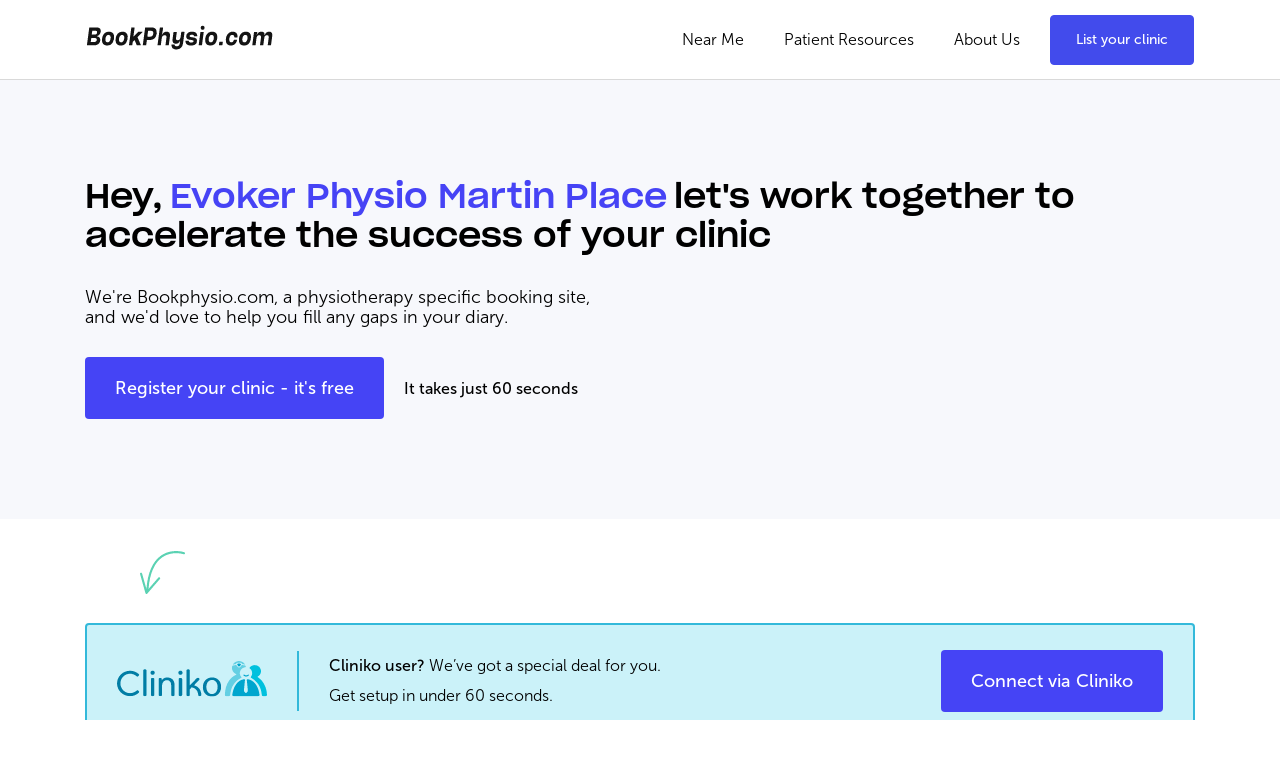

--- FILE ---
content_type: text/html
request_url: https://bookphysio.com/clinic/evoker-physio-martin-place/
body_size: 35419
content:
<!DOCTYPE html><html lang="en-au"><head><meta charSet="utf-8"/><meta http-equiv="x-ua-compatible" content="ie=edge"/><meta name="viewport" content="width=device-width, initial-scale=1, shrink-to-fit=no"/><meta data-react-helmet="true" name="twitter:creator" content="@BookPhysio_au"/><meta data-react-helmet="true" name="twitter:image" content="https://bookphysio.com/static/852c85db5a84c8fbec9509f06cf2337f/d6405/physiotherapist-link.jpg"/><meta data-react-helmet="true" name="twitter:description" content="Book a physiotherapy appointment at Evoker Physio, located at Suite 101, Level 1, 14 Martin Place, Martin Place NSW 2000. See their availability and book online today."/><meta data-react-helmet="true" name="twitter:title" content="Book an appointment at Evoker Physio, Martin Place"/><meta data-react-helmet="true" name="twitter:card" content="summary_large_image"/><meta data-react-helmet="true" property="og:url" content="https://bookphysio.com/clinic/evoker-physio-martin-place/"/><meta data-react-helmet="true" property="og:image:height" content="796"/><meta data-react-helmet="true" property="og:image:width" content="1520"/><meta data-react-helmet="true" property="og:image" content="https://bookphysio.com/static/852c85db5a84c8fbec9509f06cf2337f/d6405/physiotherapist-link.jpg"/><meta data-react-helmet="true" property="og:type" content="website"/><meta data-react-helmet="true" property="og:description" content="Book a physiotherapy appointment at Evoker Physio, located at Suite 101, Level 1, 14 Martin Place, Martin Place NSW 2000. See their availability and book online today."/><meta data-react-helmet="true" property="og:title" content="Book an appointment at Evoker Physio, Martin Place"/><meta data-react-helmet="true" name="description" content="Book a physiotherapy appointment at Evoker Physio, located at Suite 101, Level 1, 14 Martin Place, Martin Place NSW 2000. See their availability and book online today."/><meta name="generator" content="Gatsby 4.7.1"/><style data-href="/styles.c469f2ac907996114dce.css" data-identity="gatsby-global-css">@font-face{font-family:MuseoSans;font-weight:100;src:url(/static/MuseoSans_100-d355445ed7d61b887e58fb3f3d3937b0.otf) format("opentype")}@font-face{font-family:MuseoSans;font-weight:300;src:url(/static/MuseoSans_300-34274fbfb2f270b8d53b750c6b779692.otf) format("opentype")}@font-face{font-family:MuseoSans;font-weight:500;src:url(/static/MuseoSans_500-8ccea4947561e7008d190f85f414df9c.otf) format("opentype")}@font-face{font-family:MuseoSans;font-weight:700;src:url(/static/MuseoSans_700-80acced0ba3630ee652b6d241b1a7f8f.otf) format("opentype")}@font-face{font-family:SharpGrotesk-MediumNo21;font-weight:700;src:url(/static/SharpGrotesk-MediumNo21-87fcc0840c78967af4b6000880f716c8.otf) format("opentype")}

/*! normalize.css v8.0.1 | MIT License | github.com/necolas/normalize.css */html{-webkit-text-size-adjust:100%;line-height:1.15}body{margin:0}main{display:block}h1{font-size:2em;margin:.67em 0}hr{box-sizing:content-box;height:0;overflow:visible}pre{font-family:monospace,monospace;font-size:1em}a{background-color:transparent}abbr[title]{border-bottom:none;text-decoration:underline;text-decoration:underline dotted}b,strong{font-weight:bolder}code,kbd,samp{font-family:monospace,monospace;font-size:1em}small{font-size:80%}sub,sup{font-size:75%;line-height:0;position:relative;vertical-align:baseline}sub{bottom:-.25em}sup{top:-.5em}img{border-style:none}button,input,optgroup,select,textarea{font-family:inherit;font-size:100%;line-height:1.15;margin:0}button,input{overflow:visible}button,select{text-transform:none}[type=button],[type=reset],[type=submit],button{-webkit-appearance:button}[type=button]::-moz-focus-inner,[type=reset]::-moz-focus-inner,[type=submit]::-moz-focus-inner,button::-moz-focus-inner{border-style:none;padding:0}[type=button]:-moz-focusring,[type=reset]:-moz-focusring,[type=submit]:-moz-focusring,button:-moz-focusring{outline:1px dotted ButtonText}fieldset{padding:.35em .75em .625em}legend{box-sizing:border-box;color:inherit;display:table;max-width:100%;padding:0;white-space:normal}progress{vertical-align:baseline}textarea{overflow:auto}[type=checkbox],[type=radio]{box-sizing:border-box;padding:0}[type=number]::-webkit-inner-spin-button,[type=number]::-webkit-outer-spin-button{height:auto}[type=search]{-webkit-appearance:textfield;outline-offset:-2px}[type=search]::-webkit-search-decoration{-webkit-appearance:none}::-webkit-file-upload-button{-webkit-appearance:button;font:inherit}details{display:block}summary{display:list-item}[hidden],template{display:none}a,abbr,acronym,address,applet,article,aside,audio,b,big,blockquote,body,button,canvas,caption,center,cite,code,dd,del,details,dfn,div,dl,dt,em,embed,figcaption,figure,footer,form,h1,h2,h3,h4,h5,h6,header,hgroup,html,i,iframe,img,input,ins,kbd,label,li,mark,menu,nav,object,ol,output,p,pre,q,ruby,s,samp,section,small,span,strike,strong,sub,summary,sup,table,tbody,td,tfoot,th,thead,time,tr,tt,u,ul,var,video{border:0;box-sizing:border-box;font-family:MuseoSans,sans-serif;margin:0;padding:0;vertical-align:baseline}body{-webkit-tap-highlight-color:transparent;background:#fff}body,html{min-height:100%;min-width:320px};body:focus{outline:none!important}.grecaptcha-badge{-webkit-transform:translateX(110%);transform:translateX(110%)}@-webkit-keyframes react-loading-skeleton{to{-webkit-transform:translateX(100%);transform:translateX(100%)}}@keyframes react-loading-skeleton{to{-webkit-transform:translateX(100%);transform:translateX(100%)}}.react-loading-skeleton{--base-color:#ebebeb;--highlight-color:#f5f5f5;--animation-duration:1.5s;--animation-direction:normal;--pseudo-element-display:block;background-color:var(--base-color);border-radius:.25rem;display:inline-flex;line-height:1;overflow:hidden;position:relative;width:100%;z-index:1}.react-loading-skeleton:after{-webkit-animation-direction:var(--animation-direction);animation-direction:var(--animation-direction);-webkit-animation-duration:var(--animation-duration);animation-duration:var(--animation-duration);-webkit-animation-iteration-count:infinite;animation-iteration-count:infinite;-webkit-animation-name:react-loading-skeleton;animation-name:react-loading-skeleton;-webkit-animation-timing-function:ease-in-out;animation-timing-function:ease-in-out;background-image:linear-gradient(90deg,var(--base-color),var(--highlight-color),var(--base-color));background-repeat:no-repeat;content:" ";display:var(--pseudo-element-display);height:100%;left:0;position:absolute;right:0;-webkit-transform:translateX(-100%);transform:translateX(-100%)}</style><title data-react-helmet="true">Book an appointment at Evoker Physio, Martin Place</title><script data-react-helmet="true" type="application/ld+json">{"@context":"https://schema.org","@type":"MedicalClinic","@id":"/clinic/evoker-physio-martin-place","name":"Evoker Physio Martin Place","telephone":"02 9252 2433","image":"https://apiv3.bookphysio.com/assets/6bdb72b1-bfdc-4310-b60e-4bdd12f09d16","logo":"https://apiv3.bookphysio.com/assets/b1346754-55d0-4359-bebd-336fddee10a2","email":"hello@evokerpps.com.au","description":"Physiotherapy Clinic in Sydney CBD NSW 2000","availableService":[{"@type":"MedicalTherapy","name":"Physical Therapy","alternateName":"A | First Time Physiotherapy Services → New Patients to Evoker Only"}],"areaServed":{"@type":"GeoCircle","geoRadius":5000},"geo":{"@type":"GeoCoordinates","longitude":151.2083318,"latitude":-33.8671843},"address":{"@type":"PostalAddress","streetAddress":"Suite 101, Level 1/14 Martin Pl","postalCode":"2000","addressRegion":"NSW","addressLocality":"Sydney CBD","addressCountry":{"@type":"Country","name":"AU"}}}</script><style>.gatsby-image-wrapper{position:relative;overflow:hidden}.gatsby-image-wrapper picture.object-fit-polyfill{position:static!important}.gatsby-image-wrapper img{bottom:0;height:100%;left:0;margin:0;max-width:none;padding:0;position:absolute;right:0;top:0;width:100%;object-fit:cover}.gatsby-image-wrapper [data-main-image]{opacity:0;transform:translateZ(0);transition:opacity .25s linear;will-change:opacity}.gatsby-image-wrapper-constrained{display:inline-block;vertical-align:top}</style><noscript><style>.gatsby-image-wrapper noscript [data-main-image]{opacity:1!important}.gatsby-image-wrapper [data-placeholder-image]{opacity:0!important}</style></noscript><script type="module">const e="undefined"!=typeof HTMLImageElement&&"loading"in HTMLImageElement.prototype;e&&document.body.addEventListener("load",(function(e){if(void 0===e.target.dataset.mainImage)return;if(void 0===e.target.dataset.gatsbyImageSsr)return;const t=e.target;let a=null,n=t;for(;null===a&&n;)void 0!==n.parentNode.dataset.gatsbyImageWrapper&&(a=n.parentNode),n=n.parentNode;const o=a.querySelector("[data-placeholder-image]"),r=new Image;r.src=t.currentSrc,r.decode().catch((()=>{})).then((()=>{t.style.opacity=1,o&&(o.style.opacity=0,o.style.transition="opacity 500ms linear")}))}),!0);</script><script data-gatsby="web-vitals-polyfill">
              !function(){var e,t,n,i,r={passive:!0,capture:!0},a=new Date,o=function(){i=[],t=-1,e=null,f(addEventListener)},c=function(i,r){e||(e=r,t=i,n=new Date,f(removeEventListener),u())},u=function(){if(t>=0&&t<n-a){var r={entryType:"first-input",name:e.type,target:e.target,cancelable:e.cancelable,startTime:e.timeStamp,processingStart:e.timeStamp+t};i.forEach((function(e){e(r)})),i=[]}},s=function(e){if(e.cancelable){var t=(e.timeStamp>1e12?new Date:performance.now())-e.timeStamp;"pointerdown"==e.type?function(e,t){var n=function(){c(e,t),a()},i=function(){a()},a=function(){removeEventListener("pointerup",n,r),removeEventListener("pointercancel",i,r)};addEventListener("pointerup",n,r),addEventListener("pointercancel",i,r)}(t,e):c(t,e)}},f=function(e){["mousedown","keydown","touchstart","pointerdown"].forEach((function(t){return e(t,s,r)}))},p="hidden"===document.visibilityState?0:1/0;addEventListener("visibilitychange",(function e(t){"hidden"===document.visibilityState&&(p=t.timeStamp,removeEventListener("visibilitychange",e,!0))}),!0);o(),self.webVitals={firstInputPolyfill:function(e){i.push(e),u()},resetFirstInputPolyfill:o,get firstHiddenTime(){return p}}}();
            </script><script>window.dataLayer = window.dataLayer || [];window.dataLayer.push({"platform":"gatsby"}); (function(w,d,s,l,i){w[l]=w[l]||[];w[l].push({'gtm.start': new Date().getTime(),event:'gtm.js'});var f=d.getElementsByTagName(s)[0], j=d.createElement(s),dl=l!='dataLayer'?'&l='+l:'';j.async=true;j.src= 'https://www.googletagmanager.com/gtm.js?id='+i+dl+'';f.parentNode.insertBefore(j,f); })(window,document,'script','dataLayer', 'GTM-N7Z8HP25');</script><link rel="icon" href="/favicon-32x32.png?v=21124f5338b787b68c0ac65b26819ff7" type="image/png"/><link rel="manifest" href="/manifest.webmanifest" crossorigin="anonymous"/><link rel="apple-touch-icon" sizes="48x48" href="/icons/icon-48x48.png?v=21124f5338b787b68c0ac65b26819ff7"/><link rel="apple-touch-icon" sizes="72x72" href="/icons/icon-72x72.png?v=21124f5338b787b68c0ac65b26819ff7"/><link rel="apple-touch-icon" sizes="96x96" href="/icons/icon-96x96.png?v=21124f5338b787b68c0ac65b26819ff7"/><link rel="apple-touch-icon" sizes="144x144" href="/icons/icon-144x144.png?v=21124f5338b787b68c0ac65b26819ff7"/><link rel="apple-touch-icon" sizes="192x192" href="/icons/icon-192x192.png?v=21124f5338b787b68c0ac65b26819ff7"/><link rel="apple-touch-icon" sizes="256x256" href="/icons/icon-256x256.png?v=21124f5338b787b68c0ac65b26819ff7"/><link rel="apple-touch-icon" sizes="384x384" href="/icons/icon-384x384.png?v=21124f5338b787b68c0ac65b26819ff7"/><link rel="apple-touch-icon" sizes="512x512" href="/icons/icon-512x512.png?v=21124f5338b787b68c0ac65b26819ff7"/><style data-styled="" data-styled-version="5.3.3">.ewMTSE{position:fixed;top:0;left:0;width:100vw;border-bottom:1px solid #00000026;background-color:#FFFFFF;z-index:105;}/*!sc*/
.ewMTSE a{margin-left:20px;}/*!sc*/
data-styled.g15[id="HeaderInner__Wrapper-sc-x3ybjm-0"]{content:"ewMTSE,"}/*!sc*/
.hDTxFh{max-width:1140px;height:100%;display:-webkit-box;display:-webkit-flex;display:-ms-flexbox;display:flex;-webkit-box-pack:justify;-webkit-justify-content:space-between;-ms-flex-pack:justify;justify-content:space-between;-webkit-align-items:center;-webkit-box-align:center;-ms-flex-align:center;align-items:center;padding:14.5px 16px;margin:0 auto;}/*!sc*/
@media (max-width:1280px){.hDTxFh > img{max-width:150px;width:100%;}}/*!sc*/
@media (max-width:767px){.hDTxFh{-webkit-flex-wrap:wrap;-ms-flex-wrap:wrap;flex-wrap:wrap;padding:8px 16px;}}/*!sc*/
data-styled.g16[id="HeaderInner__InnerTop-sc-x3ybjm-1"]{content:"hDTxFh,"}/*!sc*/
.hSTBKh{width:40.5px;height:34.5px;display:none;-webkit-flex-direction:column;-ms-flex-direction:column;flex-direction:column;-webkit-box-pack:justify;-webkit-justify-content:space-between;-ms-flex-pack:justify;justify-content:space-between;margin-right:3px;cursor:pointer;position:relative;left:-10px;padding:10px;}/*!sc*/
@media (max-width:767px){.hSTBKh{display:-webkit-box;display:-webkit-flex;display:-ms-flexbox;display:flex;}.hSTBKh.active > div:nth-of-type(1){-webkit-transform:rotate(45deg) translate(4px,4px);-ms-transform:rotate(45deg) translate(4px,4px);transform:rotate(45deg) translate(4px,4px);width:20px;}.hSTBKh.active > div:nth-of-type(2){opacity:0;pointer-events:none;}.hSTBKh.active > div:nth-of-type(3){-webkit-transform:rotate(-45deg) translate(5px,-5px);-ms-transform:rotate(-45deg) translate(5px,-5px);transform:rotate(-45deg) translate(5px,-5px);width:20px;}}/*!sc*/
data-styled.g17[id="HeaderInner__BurgerWrapper-sc-x3ybjm-2"]{content:"hSTBKh,"}/*!sc*/
.SsmiZ{height:1.5px;background-color:black;display:block;-webkit-transition:all 0.3s ease;transition:all 0.3s ease;}/*!sc*/
data-styled.g18[id="HeaderInner__Line-sc-x3ybjm-3"]{content:"SsmiZ,"}/*!sc*/
.bWtRKj{display:-webkit-inline-box;display:-webkit-inline-flex;display:-ms-inline-flexbox;display:inline-flex;}/*!sc*/
.bWtRKj > a{margin-left:0px;}/*!sc*/
@media (max-width:767px){.bWtRKj{-webkit-flex:1 1 auto;-ms-flex:1 1 auto;flex:1 1 auto;}.bWtRKj img{width:150px;}.bWtRKj a{margin-top:5px;}}/*!sc*/
@media (max-width:414px){.bWtRKj{-webkit-flex:0 0 120px;-ms-flex:0 0 120px;flex:0 0 120px;}.bWtRKj img{width:120px;}}/*!sc*/
@media (max-width:335px){.bWtRKj{-webkit-flex:0 0 105px;-ms-flex:0 0 105px;flex:0 0 105px;}.bWtRKj img{width:105px;}}/*!sc*/
data-styled.g19[id="HeaderInner__LogoWrapper-sc-x3ybjm-4"]{content:"bWtRKj,"}/*!sc*/
.cmnsyA{display:-webkit-box;display:-webkit-flex;display:-ms-flexbox;display:flex;-webkit-align-items:center;-webkit-box-align:center;-ms-flex-align:center;align-items:center;white-space:nowrap;padding-right:20px;}/*!sc*/
@media (max-width:1367px){.cmnsyA{padding-right:0;}}/*!sc*/
data-styled.g20[id="HeaderInner__NavigationWrapper-sc-x3ybjm-5"]{content:"cmnsyA,"}/*!sc*/
.AjyWV{display:-webkit-box;display:-webkit-flex;display:-ms-flexbox;display:flex;list-style:none;-webkit-align-items:center;-webkit-box-align:center;-ms-flex-align:center;align-items:center;margin:0;padding:0;}/*!sc*/
.AjyWV > a{-webkit-text-decoration:none;text-decoration:none;}/*!sc*/
@media (max-width:767px){.AjyWV{display:none;}}/*!sc*/
data-styled.g21[id="HeaderInner__Navigation-sc-x3ybjm-6"]{content:"AjyWV,"}/*!sc*/
.iUuLNX{margin:0 20px;padding:0;font-size:16px;font-weight:300;color:#000000;cursor:pointer;-webkit-transition:all 0.3s ease;transition:all 0.3s ease;}/*!sc*/
.iUuLNX:hover{color:#424BEC;}/*!sc*/
@media (max-width:1280px){.iUuLNX{margin:0 10px;}}/*!sc*/
@media (max-width:978px){.iUuLNX{font-size:14px;}}/*!sc*/
@media (max-width:918px){.iUuLNX{margin:0 15px;}}/*!sc*/
data-styled.g22[id="HeaderInner__Item-sc-x3ybjm-7"]{content:"iUuLNX,"}/*!sc*/
.gLpCiU{display:-webkit-box;display:-webkit-flex;display:-ms-flexbox;display:flex;-webkit-box-pack:center;-webkit-justify-content:center;-ms-flex-pack:center;justify-content:center;-webkit-align-items:center;-webkit-box-align:center;-ms-flex-align:center;align-items:center;outline:none;background:#424BEC;font-weight:400;font-size:14px;color:#FFFFFF;padding:5px;border:1px solid #424BEC;border-radius:4px;cursor:pointer;margin-left:20px;height:50px;width:144px;-webkit-transition:all 0.3s ease;transition:all 0.3s ease;}/*!sc*/
.gLpCiU:hover{color:#000000;background:#424bec1a;border:1px solid #00000026;}/*!sc*/
@media (max-width:767px){.gLpCiU{height:40px;}}/*!sc*/
@media (max-width:385px){.gLpCiU{width:124px;}}/*!sc*/
@media (max-width:340px){.gLpCiU{margin-left:10px;}}/*!sc*/
data-styled.g23[id="HeaderInner__Button-sc-x3ybjm-8"]{content:"gLpCiU,"}/*!sc*/
.fZFdFY{position:fixed;top:0;left:0;width:100%;background-color:#FFFFFF;z-index:110;}/*!sc*/
data-styled.g24[id="Header-sc-1fvld6a-0"]{content:"fZFdFY,"}/*!sc*/
.eglUS{max-width:1140px;margin:0 auto;padding:0 15px;}/*!sc*/
.eglUS > div > p{font-weight:300;font-size:17px;margin:25px 0;color:#333e48;line-height:1.5;}/*!sc*/
.eglUS > div > p a{color:#424BEC;margin:0 2px;-webkit-transition:all 0.3s ease;transition:all 0.3s ease;}/*!sc*/
.eglUS > div > p a:hover{color:#000000;-webkit-text-decoration:none;text-decoration:none;}/*!sc*/
.eglUS > div > h3{font-size:24px;font-weight:600;line-height:1.4;color:#152231;margin:30px 0;}/*!sc*/
.eglUS td,.eglUS th{padding-right:10px;padding-bottom:10px;}/*!sc*/
data-styled.g31[id="Content-sc-1os0chb-0"]{content:"eglUS,"}/*!sc*/
.bEeTvt{width:100%;background-color:#f7f8fa;}/*!sc*/
data-styled.g35[id="FooterStyles__FooterStyled-sc-7fqzfv-0"]{content:"bEeTvt,"}/*!sc*/
@media (max-width:740px){.fYbvUf{border-bottom:1px solid #bdc5cd;}}/*!sc*/
data-styled.g36[id="FooterStyles__TopWrapper-sc-7fqzfv-1"]{content:"fYbvUf,"}/*!sc*/
.fZoGTD{border-bottom:1px solid #bdc5cd;padding-top:44px;display:-webkit-box;display:-webkit-flex;display:-ms-flexbox;display:flex;-webkit-box-pack:justify;-webkit-justify-content:space-between;-ms-flex-pack:justify;justify-content:space-between;padding-bottom:62px;}/*!sc*/
@media (max-width:740px){.fZoGTD{-webkit-flex-direction:column;-ms-flex-direction:column;flex-direction:column;border-bottom:none;}}/*!sc*/
@media (max-width:425px){.fZoGTD{padding-top:34px;padding-bottom:38px;}}/*!sc*/
data-styled.g37[id="FooterStyles__Top-sc-7fqzfv-2"]{content:"fZoGTD,"}/*!sc*/
.kBQIGD{max-width:500px;}/*!sc*/
data-styled.g38[id="FooterStyles__AboutUs-sc-7fqzfv-3"]{content:"kBQIGD,"}/*!sc*/
.hwppHY{font-weight:300;font-size:14px;margin-top:19px;width:400px;line-height:1.5;}/*!sc*/
.hwppHY a{color:#000000;display:inline-block;-webkit-transition:all 0.3 ease;transition:all 0.3 ease;}/*!sc*/
.hwppHY a:hover{-webkit-text-decoration:none;text-decoration:none;}/*!sc*/
@media (max-width:740px){.hwppHY{width:100%;}}/*!sc*/
@media (max-width:425px){.hwppHY{margin-top:12px;}}/*!sc*/
data-styled.g39[id="FooterStyles__AboutUsText-sc-7fqzfv-4"]{content:"hwppHY,"}/*!sc*/
.cNATdz{display:-webkit-box;display:-webkit-flex;display:-ms-flexbox;display:flex;-webkit-flex-direction:column;-ms-flex-direction:column;flex-direction:column;-webkit-align-items:flex-end;-webkit-box-align:flex-end;-ms-flex-align:flex-end;align-items:flex-end;}/*!sc*/
@media (max-width:740px){.cNATdz{-webkit-align-items:flex-start;-webkit-box-align:flex-start;-ms-flex-align:flex-start;align-items:flex-start;margin-top:20px;}}/*!sc*/
data-styled.g40[id="FooterStyles__Contacts-sc-7fqzfv-5"]{content:"cNATdz,"}/*!sc*/
.hUduca{font-weight:300;font-size:14px;margin-bottom:8px;}/*!sc*/
data-styled.g41[id="FooterStyles__ContactsText-sc-7fqzfv-6"]{content:"hUduca,"}/*!sc*/
.hfDqsE{font-weight:500;font-size:16px;margin-bottom:12px;}/*!sc*/
data-styled.g42[id="FooterStyles__ContactsTextSecond-sc-7fqzfv-7"]{content:"hfDqsE,"}/*!sc*/
.GDxzH{font-weight:300;font-size:14px;margin-bottom:8px;}/*!sc*/
data-styled.g43[id="FooterStyles__ContactsTextThird-sc-7fqzfv-8"]{content:"GDxzH,"}/*!sc*/
.gcULYN{font-weight:500;font-size:14px;}/*!sc*/
.gcULYN a{-webkit-transition:all 0.3s ease;transition:all 0.3s ease;cursor:pointer;-webkit-text-decoration:none;text-decoration:none;color:#000000;}/*!sc*/
.gcULYN a:hover{color:#424bec;}/*!sc*/
data-styled.g44[id="FooterStyles__ContactsTextFourth-sc-7fqzfv-9"]{content:"gcULYN,"}/*!sc*/
.bRAAVt{margin-bottom:26px;display:-webkit-box;display:-webkit-flex;display:-ms-flexbox;display:flex;-webkit-box-pack:justify;-webkit-justify-content:space-between;-ms-flex-pack:justify;justify-content:space-between;width:194px;height:46px;-webkit-align-items:center;-webkit-box-align:center;-ms-flex-align:center;align-items:center;}/*!sc*/
.bRAAVt a{color:#000000;cursor:pointer;-webkit-transition:all 0.3s ease;transition:all 0.3s ease;}/*!sc*/
.bRAAVt a:hover{color:#424bec1a;}/*!sc*/
@media (max-width:425px){.bRAAVt{margin-bottom:20px;}}/*!sc*/
data-styled.g45[id="FooterStyles__Media-sc-7fqzfv-10"]{content:"bRAAVt,"}/*!sc*/
@media (max-width:740px){.haclYc{border-bottom:1px solid #bdc5cd;}}/*!sc*/
data-styled.g46[id="FooterStyles__MiddleWrapper-sc-7fqzfv-11"]{content:"haclYc,"}/*!sc*/
.jzhKAv{border-bottom:1px solid #bdc5cd;padding:40px 0;display:-webkit-box;display:-webkit-flex;display:-ms-flexbox;display:flex;-webkit-box-pack:justify;-webkit-justify-content:space-between;-ms-flex-pack:justify;justify-content:space-between;-webkit-flex-wrap:wrap;-ms-flex-wrap:wrap;flex-wrap:wrap;}/*!sc*/
@media (max-width:740px){.jzhKAv{border-bottom:none;}}/*!sc*/
@media (max-width:425px){.jzhKAv{padding:26px 0 0;}}/*!sc*/
data-styled.g47[id="FooterStyles__Middle-sc-7fqzfv-12"]{content:"jzhKAv,"}/*!sc*/
.gJBatA{padding-top:40px;display:-webkit-box;display:-webkit-flex;display:-ms-flexbox;display:flex;-webkit-box-pack:justify;-webkit-justify-content:space-between;-ms-flex-pack:justify;justify-content:space-between;padding-bottom:40px;}/*!sc*/
@media (max-width:768px){.gJBatA{-webkit-flex-direction:column;-ms-flex-direction:column;flex-direction:column;}}/*!sc*/
@media (max-width:425px){.gJBatA{padding:33px 0 32px;}}/*!sc*/
data-styled.g48[id="FooterStyles__BottomInner-sc-7fqzfv-13"]{content:"gJBatA,"}/*!sc*/
.jzTILy{list-style:none;margin-top:10px;padding:0;margin-bottom:38px;}/*!sc*/
data-styled.g49[id="FooterStyles__List-sc-7fqzfv-14"]{content:"jzTILy,"}/*!sc*/
.dTrkzn{font-size:14px;color:#2a3235;margin:0;padding:0 0 6px;font-weight:300;}/*!sc*/
.dTrkzn:last-child{padding:0;}/*!sc*/
.dTrkzn a{color:#2a3235;-webkit-text-decoration:none;text-decoration:none;}/*!sc*/
@media (max-width:425px){.dTrkzn{width:160px;}}/*!sc*/
data-styled.g50[id="FooterStyles__Item-sc-7fqzfv-15"]{content:"dTrkzn,"}/*!sc*/
.gfjuwp{font-size:16px;font-weight:700;color:#152231;}/*!sc*/
data-styled.g51[id="FooterStyles__ListTitle-sc-7fqzfv-16"]{content:"gfjuwp,"}/*!sc*/
.eehRGf{display:-webkit-box;display:-webkit-flex;display:-ms-flexbox;display:flex;-webkit-align-items:center;-webkit-box-align:center;-ms-flex-align:center;align-items:center;margin-top:11px;}/*!sc*/
@media (max-width:768px){.eehRGf{margin-bottom:26px;}}/*!sc*/
@media (max-width:425px){.eehRGf{margin-bottom:26px;margin-top:31px;}}/*!sc*/
data-styled.g52[id="FooterStyles__NswArea-sc-7fqzfv-17"]{content:"eehRGf,"}/*!sc*/
.jWfwxN{border-right:1px solid #bdc5cd;margin-right:8px;padding-right:8px;}/*!sc*/
data-styled.g53[id="FooterStyles__Img-sc-7fqzfv-18"]{content:"jWfwxN,"}/*!sc*/
.jrbMtt{border:1px solid #bdc5cd;padding:13px 19px;width:194px;font-size:18px;}/*!sc*/
.jrbMtt::-webkit-input-placeholder{font-size:18px;}/*!sc*/
.jrbMtt::-moz-placeholder{font-size:18px;}/*!sc*/
.jrbMtt:-ms-input-placeholder{font-size:18px;}/*!sc*/
.jrbMtt::placeholder{font-size:18px;}/*!sc*/
data-styled.g54[id="FooterStyles__Input-sc-7fqzfv-19"]{content:"jrbMtt,"}/*!sc*/
.gbtFYy{display:-webkit-box;display:-webkit-flex;display:-ms-flexbox;display:flex;-webkit-flex-direction:column;-ms-flex-direction:column;flex-direction:column;-webkit-align-items:flex-start;-webkit-box-align:flex-start;-ms-flex-align:flex-start;align-items:flex-start;max-width:330px;}/*!sc*/
.gbtFYy a{display:inline-block;color:#000000;-webkit-transition:all 0.3s ease;transition:all 0.3s ease;}/*!sc*/
.gbtFYy a div{font-size:12px;}/*!sc*/
.gbtFYy a:hover{-webkit-text-decoration:none;text-decoration:none;}/*!sc*/
data-styled.g55[id="FooterStyles__BottomRight-sc-7fqzfv-20"]{content:"gbtFYy,"}/*!sc*/
.eZoQQw{max-width:456px;}/*!sc*/
.eZoQQw a{display:inline-block;color:#000000;-webkit-transition:all 0.3s ease;transition:all 0.3s ease;}/*!sc*/
.eZoQQw a:hover{-webkit-text-decoration:none;text-decoration:none;}/*!sc*/
data-styled.g56[id="FooterStyles__BottomLeft-sc-7fqzfv-21"]{content:"eZoQQw,"}/*!sc*/
.dMcOWU{font-size:14px;font-weight:300;}/*!sc*/
@media (max-width:768px){.dMcOWU{padding-left:0;}}/*!sc*/
data-styled.g57[id="FooterStyles__BottomRightText-sc-7fqzfv-22"]{content:"dMcOWU,"}/*!sc*/
.cntXLX{display:-webkit-box;display:-webkit-flex;display:-ms-flexbox;display:flex;margin:20px 0;}/*!sc*/
@media (max-width:425px){.cntXLX{margin:16px 0 20px;}}/*!sc*/
@media (max-width:365px){.cntXLX{-webkit-flex-direction:column;-ms-flex-direction:column;flex-direction:column;width:100%;}.cntXLX > input,.cntXLX button{width:100%;min-height:48px;}}/*!sc*/
data-styled.g58[id="FooterStyles__InputWrapper-sc-7fqzfv-23"]{content:"cntXLX,"}/*!sc*/
.edjRUx{background-color:#4544f5;color:#fff;padding:5px;width:134px;font-size:14px;font-weight:300;-webkit-transition:all 0.3s ease;transition:all 0.3s ease;cursor:pointer;}/*!sc*/
.edjRUx:hover{color:#000000;background:#ffffff;border:1px solid #00000026;border-left:1px solid transparent;background-color:#424bec1a;}/*!sc*/
data-styled.g59[id="FooterStyles__Button-sc-7fqzfv-24"]{content:"edjRUx,"}/*!sc*/
.gYaFog{margin-top:8px;font-size:14px;font-weight:300;line-height:1.5;width:374px;}/*!sc*/
@media (max-width:425px){.gYaFog{width:100%;margin-top:12px;}}/*!sc*/
data-styled.g60[id="FooterStyles__BottomLeftText-sc-7fqzfv-25"]{content:"gYaFog,"}/*!sc*/
.fDAZSh{background:#000;}/*!sc*/
data-styled.g61[id="FooterStyles__BottomPanel-sc-7fqzfv-26"]{content:"fDAZSh,"}/*!sc*/
.iuMVQq{display:-webkit-box;display:-webkit-flex;display:-ms-flexbox;display:flex;-webkit-box-pack:end;-webkit-justify-content:flex-end;-ms-flex-pack:end;justify-content:flex-end;background:#000;color:#fff;font-size:14px;font-weight:300;}/*!sc*/
data-styled.g62[id="FooterStyles__BottomPanelInner-sc-7fqzfv-27"]{content:"iuMVQq,"}/*!sc*/
.linULR{list-style:none;display:-webkit-box;display:-webkit-flex;display:-ms-flexbox;display:flex;padding:10px;}/*!sc*/
@media (max-width:768px){.linULR{padding:10px 0;}}/*!sc*/
data-styled.g63[id="FooterStyles__BottomPanelList-sc-7fqzfv-28"]{content:"linULR,"}/*!sc*/
.ktPylO{margin:0 24px;color:#fff;font-size:12px;font-weight:300;cursor:pointer;-webkit-transition:all 0.3s ease;transition:all 0.3s ease;-webkit-text-decoration:none;text-decoration:none;}/*!sc*/
.ktPylO:hover{color:rgb(66,75,236);}/*!sc*/
@media (max-width:768px){.ktPylO{margin:0 8px;}}/*!sc*/
@media (max-width:425px){.ktPylO{font-size:12px;margin:0 8px;}}/*!sc*/
@media (max-width:389px){.ktPylO{font-size:12px;margin:0 6px;}}/*!sc*/
@media (max-width:355px){.ktPylO{font-size:10px;}}/*!sc*/
data-styled.g64[id="FooterStyles__BottomPanelItem-sc-7fqzfv-29"]{content:"ktPylO,"}/*!sc*/
.fykaWP{text-transform:uppercase;font-size:12px;}/*!sc*/
data-styled.g66[id="FooterStyles__NswText-sc-7fqzfv-31"]{content:"fykaWP,"}/*!sc*/
.bEasny{font-size:12px;font-weight:300;}/*!sc*/
data-styled.g67[id="FooterStyles__Privacy-sc-7fqzfv-32"]{content:"bEasny,"}/*!sc*/
.jNcsBh{width:100%;}/*!sc*/
data-styled.g68[id="FooterStyles__SignUp-sc-7fqzfv-33"]{content:"jNcsBh,"}/*!sc*/
.kriBnL{font-family:'MuseoSans',sans-serif;font-style:normal;font-weight:300;font-size:14px;color:#000000;-webkit-transition:all 0.3s ease;transition:all 0.3s ease;cursor:pointer;}/*!sc*/
.kriBnL:hover{color:#424bec;-webkit-text-decoration:none;text-decoration:none;}/*!sc*/
data-styled.g69[id="FooterStyles__TextHovered-sc-7fqzfv-34"]{content:"kriBnL,"}/*!sc*/
.kucBDG{display:inline-block;margin:5px 0;}/*!sc*/
.kucBDG > a{margin:0;padding:0 5px 0 0;}/*!sc*/
data-styled.g70[id="FooterStyles__Text-sc-7fqzfv-35"]{content:"kucBDG,"}/*!sc*/
.kcdmkt{position:static;width:100%;padding:79px 0 0;}/*!sc*/
@media (max-width:767px){.kcdmkt{padding:55px 0 0;}}/*!sc*/
data-styled.g95[id="PaddingTopContainer__MainContentWrapper-sc-eu0jyp-0"]{content:"kcdmkt,"}/*!sc*/
.iOWLFS{background-color:#f7f8fc;padding-bottom:100px;}/*!sc*/
data-styled.g453[id="clinicTemplate__TopBlock-sc-11o6gsu-0"]{content:"iOWLFS,"}/*!sc*/
.eRlDUj{margin:30px 0;font-weight:300;width:510px;font-size:18px;}/*!sc*/
@media (max-width:768px){.eRlDUj{margin:30px auto;text-align:center;}}/*!sc*/
@media (max-width:545px){.eRlDUj{width:100%;}}/*!sc*/
@media (max-width:425px){.eRlDUj{margin:25px 0 37px;}}/*!sc*/
data-styled.g454[id="clinicTemplate__TopBlockParagraph-sc-11o6gsu-1"]{content:"eRlDUj,"}/*!sc*/
.hMzBvN{background-color:#4544f5;padding:20px 30px;color:#ffffff;font-weight:500;font-size:18px;border-radius:4px;margin-right:20px;cursor:pointer;height:62px;}/*!sc*/
@media (max-width:525px){.hMzBvN{width:360px;margin-bottom:25px;}}/*!sc*/
@media (max-width:525px){.hMzBvN{width:320px;margin:0 auto 25px;}}/*!sc*/
@media (max-width:425px){.hMzBvN{width:100%;}}/*!sc*/
data-styled.g455[id="clinicTemplate__Button-sc-11o6gsu-2"]{content:"hMzBvN,"}/*!sc*/
.coKgOj{width:100%;padding-top:67px;padding-bottom:67px;margin-bottom:33px;}/*!sc*/
@media (max-width:768px){.coKgOj{margin-bottom:20px;}}/*!sc*/
@media (max-width:425px){.coKgOj{padding-top:50px;padding-bottom:45px;margin-bottom:40px;}}/*!sc*/
data-styled.g456[id="clinicTemplate__PhysiotherapistStyled-sc-11o6gsu-3"]{content:"coKgOj,"}/*!sc*/
.fsMYYt{display:-webkit-box;display:-webkit-flex;display:-ms-flexbox;display:flex;-webkit-box-pack:justify;-webkit-justify-content:space-between;-ms-flex-pack:justify;justify-content:space-between;-webkit-align-items:center;-webkit-box-align:center;-ms-flex-align:center;align-items:center;}/*!sc*/
@media (max-width:800px){.fsMYYt{-webkit-flex-direction:column;-ms-flex-direction:column;flex-direction:column;}}/*!sc*/
data-styled.g457[id="clinicTemplate__PhysiotherapistInner-sc-11o6gsu-4"]{content:"fsMYYt,"}/*!sc*/
.iqeVKr{-webkit-flex:0 0 45.5%;-ms-flex:0 0 45.5%;flex:0 0 45.5%;margin-left:64px;margin-top:40px;margin-bottom:40px;}/*!sc*/
@media (max-width:800px){.iqeVKr{-webkit-flex:0 0 100%;-ms-flex:0 0 100%;flex:0 0 100%;margin-left:0;}}/*!sc*/
data-styled.g458[id="clinicTemplate__PhysiotherapistRight-sc-11o6gsu-5"]{content:"iqeVKr,"}/*!sc*/
.jkCbUa{font-family:'SharpGrotesk-MediumNo21',sans-serif;line-height:1.3;color:#152231;margin-top:30px;font-size:30px;}/*!sc*/
@media (max-width:1024px){.jkCbUa{font-size:24px;}}/*!sc*/
data-styled.g459[id="clinicTemplate__H2-sc-11o6gsu-6"]{content:"jkCbUa,"}/*!sc*/
.dkmBtR{margin:20px 0;font-weight:500;font-size:18px;}/*!sc*/
data-styled.g462[id="clinicTemplate__Paragraphs-sc-11o6gsu-9"]{content:"dkmBtR,"}/*!sc*/
.cGqPHt{list-style:none;}/*!sc*/
data-styled.g463[id="clinicTemplate__List-sc-11o6gsu-10"]{content:"cGqPHt,"}/*!sc*/
.gYjvKV{padding:5px 0;}/*!sc*/
data-styled.g464[id="clinicTemplate__Item-sc-11o6gsu-11"]{content:"gYjvKV,"}/*!sc*/
.dRkCtu{margin-left:5px;font-weight:300;font-size:16px;}/*!sc*/
data-styled.g466[id="clinicTemplate__LiText-sc-11o6gsu-13"]{content:"dRkCtu,"}/*!sc*/
.hrriuA{background-color:#cbf2f9;border:2px solid #33b9da;border-radius:4px;display:-webkit-box;display:-webkit-flex;display:-ms-flexbox;display:flex;padding:25px 30px;-webkit-align-items:center;-webkit-box-align:center;-ms-flex-align:center;align-items:center;-webkit-box-pack:justify;-webkit-justify-content:space-between;-ms-flex-pack:justify;justify-content:space-between;}/*!sc*/
@media (max-width:768px){.hrriuA{-webkit-flex-direction:column;-ms-flex-direction:column;flex-direction:column;}}/*!sc*/
@media (max-width:425px){.hrriuA{padding:30px 18px 40px;}}/*!sc*/
data-styled.g467[id="clinicTemplate__Cliniko-sc-11o6gsu-14"]{content:"hrriuA,"}/*!sc*/
.iCCghk{border-right:2px solid #33b9da;padding:10px 30px 10px 0;margin-right:30px;width:182px;}/*!sc*/
@media (max-width:768px){.iCCghk{border-right:none;padding:0;margin-right:0;width:100%;text-align:center;}}/*!sc*/
@media (max-width:620px){.iCCghk{margin-right:0;padding:10px 0;margin-bottom:34.5px;}}/*!sc*/
@media (max-width:425px){.iCCghk{padding:0;margin-right:0;width:100%;text-align:center;}}/*!sc*/
data-styled.g468[id="clinicTemplate__SvgWrapper-sc-11o6gsu-15"]{content:"iCCghk,"}/*!sc*/
.ieMNQN{display:-webkit-box;display:-webkit-flex;display:-ms-flexbox;display:flex;}/*!sc*/
@media (max-width:768px){.ieMNQN{margin-bottom:46px;}}/*!sc*/
@media (max-width:620px){.ieMNQN{-webkit-flex-direction:column;-ms-flex-direction:column;flex-direction:column;-webkit-align-items:center;-webkit-box-align:center;-ms-flex-align:center;align-items:center;}}/*!sc*/
data-styled.g469[id="clinicTemplate__ClinikoLeftWrapper-sc-11o6gsu-16"]{content:"ieMNQN,"}/*!sc*/
.jlVriQ{background-color:#4544f5;padding:20px 30px;color:#ffffff;font-weight:500;font-size:18px;border-radius:4px;cursor:pointer;height:62px;white-space:nowrap;}/*!sc*/
@media (max-width:768px){.jlVriQ{width:340px;}}/*!sc*/
@media (max-width:430px){.jlVriQ{width:100%;}}/*!sc*/
data-styled.g470[id="clinicTemplate__ClinikoButton-sc-11o6gsu-17"]{content:"jlVriQ,"}/*!sc*/
.zPken{font-weight:300;display:-webkit-box;display:-webkit-flex;display:-ms-flexbox;display:flex;-webkit-flex-direction:column;-ms-flex-direction:column;flex-direction:column;-webkit-box-pack:space-around;-webkit-justify-content:space-around;-ms-flex-pack:space-around;justify-content:space-around;}/*!sc*/
@media (max-width:425px){.zPken{-webkit-align-items:center;-webkit-box-align:center;-ms-flex-align:center;align-items:center;}}/*!sc*/
data-styled.g471[id="clinicTemplate__ClinikoParagraph-sc-11o6gsu-18"]{content:"zPken,"}/*!sc*/
.fepmJM{font-weight:500;}/*!sc*/
data-styled.g472[id="clinicTemplate__ClinikoParagraphSpan-sc-11o6gsu-19"]{content:"fepmJM,"}/*!sc*/
.imqrtV{display:-webkit-box;display:-webkit-flex;display:-ms-flexbox;display:flex;-webkit-align-items:center;-webkit-box-align:center;-ms-flex-align:center;align-items:center;}/*!sc*/
data-styled.g473[id="clinicTemplate__Connect-sc-11o6gsu-20"]{content:"imqrtV,"}/*!sc*/
.kaXhFU{font-family:'SharpGrotesk-MediumNo21',sans-serif;width:100%;margin:0 50px;white-space:nowrap;}/*!sc*/
@media (max-width:851px){.kaXhFU{text-align:center;margin:0;white-space:pre-wrap;}}/*!sc*/
@media (max-width:606px){.kaXhFU{font-size:20px;}}/*!sc*/
data-styled.g474[id="clinicTemplate__ConnectH3-sc-11o6gsu-21"]{content:"kaXhFU,"}/*!sc*/
.jRmxZk{background-color:#e1e1e1;width:100%;height:1px;}/*!sc*/
@media (max-width:851px){.jRmxZk{display:none;}}/*!sc*/
data-styled.g475[id="clinicTemplate__Line-sc-11o6gsu-22"]{content:"jRmxZk,"}/*!sc*/
.gRsQya{display:-webkit-box;display:-webkit-flex;display:-ms-flexbox;display:flex;-webkit-box-pack:justify;-webkit-justify-content:space-between;-ms-flex-pack:justify;justify-content:space-between;margin-bottom:91px;}/*!sc*/
@media (max-width:767px){.gRsQya{-webkit-flex-direction:column;-ms-flex-direction:column;flex-direction:column;}}/*!sc*/
@media (max-width:425px){.gRsQya{margin-bottom:60px;}}/*!sc*/
data-styled.g476[id="clinicTemplate__Steps-sc-11o6gsu-23"]{content:"gRsQya,"}/*!sc*/
.jPpsLp{color:#0035cb;font-size:20px;}/*!sc*/
data-styled.g477[id="clinicTemplate__StepHeading-sc-11o6gsu-24"]{content:"jPpsLp,"}/*!sc*/
.ExSPJ{font-weight:500;margin:15px 0;}/*!sc*/
data-styled.g478[id="clinicTemplate__StepSubHeading-sc-11o6gsu-25"]{content:"ExSPJ,"}/*!sc*/
.YAtzq{font-weight:300;}/*!sc*/
data-styled.g479[id="clinicTemplate__StepContent-sc-11o6gsu-26"]{content:"YAtzq,"}/*!sc*/
.dSuLMx{-webkit-flex:0 0 32%;-ms-flex:0 0 32%;flex:0 0 32%;max-width:300px;margin-top:100px;}/*!sc*/
@media (max-width:606px){.dSuLMx{margin-top:40px;}}/*!sc*/
@media (max-width:425px){.dSuLMx:first-child{margin-top:0;}}/*!sc*/
data-styled.g480[id="clinicTemplate__Step-sc-11o6gsu-27"]{content:"dSuLMx,"}/*!sc*/
.bXGpns{border:1px solid #4544ec;border-radius:10px;background-color:#f7f8fc;padding:40px 60px;display:-webkit-box;display:-webkit-flex;display:-ms-flexbox;display:flex;margin:140px 0;}/*!sc*/
@media (max-width:600px){.bXGpns{-webkit-flex-direction:column;-ms-flex-direction:column;flex-direction:column;-webkit-align-items:center;-webkit-box-align:center;-ms-flex-align:center;align-items:center;margin:50px 0;}}/*!sc*/
@media (max-width:425px){.bXGpns{padding:30px 27px;}}/*!sc*/
data-styled.g481[id="clinicTemplate__RequestBlock-sc-11o6gsu-28"]{content:"bXGpns,"}/*!sc*/
.fYnUBG{-webkit-flex:0 0 100px;-ms-flex:0 0 100px;flex:0 0 100px;width:100px;height:100px;}/*!sc*/
.fYnUBG img{border-radius:50%;}/*!sc*/
@media (max-width:600px){.fYnUBG{margin-bottom:40px;}}/*!sc*/
data-styled.g482[id="clinicTemplate__RequestBlockPhoto-sc-11o6gsu-29"]{content:"fYnUBG,"}/*!sc*/
.leDVif{font-family:'SharpGrotesk-MediumNo21',sans-serif;}/*!sc*/
data-styled.g483[id="clinicTemplate__RequestBlockH4-sc-11o6gsu-30"]{content:"leDVif,"}/*!sc*/
.fALUaK{font-weight:300;margin:15px 0;width:600px;}/*!sc*/
@media (max-width:906px){.fALUaK{width:100%;margin:30px 0;}}/*!sc*/
data-styled.g484[id="clinicTemplate__RequestBlockContent-sc-11o6gsu-31"]{content:"fALUaK,"}/*!sc*/
.hEpwqg{padding:15px 71px;color:#4544ec;border:1px solid #4544ec;border-radius:4px;font-size:18px;font-weight:300;cursor:pointer;background-color:#fff;-webkit-text-decoration:none;text-decoration:none;white-space:nowrap;}/*!sc*/
@media (max-width:475px){.hEpwqg{width:100%;padding:15px 50px;}}/*!sc*/
data-styled.g485[id="clinicTemplate__RequestButton-sc-11o6gsu-32"]{content:"hEpwqg,"}/*!sc*/
.eoJfCo{cursor:pointer;font-weight:300;font-size:16px;text-align:center;border-bottom:2px solid #c9c8ca;z-index:2;padding:0 45px;}/*!sc*/
data-styled.g486[id="clinicTemplate__NavItem-sc-11o6gsu-33"]{content:"eoJfCo,"}/*!sc*/
.ikZJIl{padding:0 5px 10px;white-space:nowrap;color:#000;position:relative;}/*!sc*/
.ikZJIl:after{content:'';position:absolute;bottom:-2px;left:0;width:100%;height:2px;background:#000000;border-radius:2px;}/*!sc*/
.cnMfZw{padding:0 5px 10px;white-space:nowrap;color:#9a9999;position:relative;}/*!sc*/
.cnMfZw:after{content:'';position:absolute;bottom:-2px;left:0;width:100%;height:2px;background:none;border-radius:2px;}/*!sc*/
data-styled.g487[id="clinicTemplate__NavItemText-sc-11o6gsu-34"]{content:"ikZJIl,cnMfZw,"}/*!sc*/
.cwoxch{width:100%;position:relative;display:-webkit-box;display:-webkit-flex;display:-ms-flexbox;display:flex;overflow-x:auto;}/*!sc*/
data-styled.g488[id="clinicTemplate__Navigation-sc-11o6gsu-35"]{content:"cwoxch,"}/*!sc*/
.jIKSdT{display:-webkit-box;display:-webkit-flex;display:-ms-flexbox;display:flex;margin:0 -45px;}/*!sc*/
data-styled.g489[id="clinicTemplate__NavigationItems-sc-11o6gsu-36"]{content:"jIKSdT,"}/*!sc*/
.ZcmIj{border-bottom:2px solid #c9c8ca;min-width:100%;position:absolute;bottom:0;z-index:1;}/*!sc*/
data-styled.g490[id="clinicTemplate__NavigationBorder-sc-11o6gsu-37"]{content:"ZcmIj,"}/*!sc*/
.kUvyNH{padding-top:30px;display:-webkit-box;display:-webkit-flex;display:-ms-flexbox;display:flex;-webkit-flex-direction:column;-ms-flex-direction:column;flex-direction:column;font-weight:300;-webkit-flex-wrap:wrap;-ms-flex-wrap:wrap;flex-wrap:wrap;}/*!sc*/
data-styled.g491[id="clinicTemplate__AboutClinic-sc-11o6gsu-38"]{content:"kUvyNH,"}/*!sc*/
.hNRZfy{padding-top:25px;display:-webkit-box;display:-webkit-flex;display:-ms-flexbox;display:flex;-webkit-flex-direction:column;-ms-flex-direction:column;flex-direction:column;font-weight:300;-webkit-flex-wrap:wrap;-ms-flex-wrap:wrap;flex-wrap:wrap;}/*!sc*/
data-styled.g492[id="clinicTemplate__PopularLocations-sc-11o6gsu-39"]{content:"hNRZfy,"}/*!sc*/
.fCNdOL{display:block;}/*!sc*/
.iMAKg{display:none;}/*!sc*/
data-styled.g493[id="clinicTemplate__Info-sc-11o6gsu-40"]{content:"fCNdOL,iMAKg,"}/*!sc*/
.gwoVVi{color:#0c1f3f;}/*!sc*/
data-styled.g494[id="clinicTemplate__AboutClinicName-sc-11o6gsu-41"]{content:"gwoVVi,"}/*!sc*/
.iwBZDA{font-weight:300;margin:20px 0;}/*!sc*/
data-styled.g495[id="clinicTemplate__AboutClinicContent-sc-11o6gsu-42"]{content:"iwBZDA,"}/*!sc*/
.yHeGN{font-weight:500;margin:5px 0;}/*!sc*/
.yHeGN a{font-weight:300;-webkit-text-decoration:none;text-decoration:none;color:#0c1f3f;-webkit-transition:all 0.3s ease;transition:all 0.3s ease;}/*!sc*/
.yHeGN a:hover{color:#424bec;}/*!sc*/
.yHeGN img{max-width:100%;height:40px;object-fit:contain;}/*!sc*/
data-styled.g496[id="clinicTemplate__AboutClinicMark-sc-11o6gsu-43"]{content:"yHeGN,"}/*!sc*/
.kbZkvW{margin-bottom:100px;}/*!sc*/
@media (max-width:475px){.kbZkvW{margin-bottom:41px;}}/*!sc*/
data-styled.g498[id="clinicTemplate__AboutWrapper-sc-11o6gsu-45"]{content:"kbZkvW,"}/*!sc*/
.cxkuBN{margin:10px 0;-webkit-transition:all 0.3s ease;transition:all 0.3s ease;}/*!sc*/
.cxkuBN a{font-weight:300;color:rgb(12,31,63);-webkit-text-decoration:none;text-decoration:none;}/*!sc*/
.cxkuBN a:hover{color:#0035cb;}/*!sc*/
.cxkuBN a:hover > span{color:rgb(12,31,63);}/*!sc*/
data-styled.g499[id="clinicTemplate__Suburb-sc-11o6gsu-46"]{content:"cxkuBN,"}/*!sc*/
.jQfdz{display:inline-block;text-transform:capitalize;margin:0 0 0 5px;}/*!sc*/
data-styled.g500[id="clinicTemplate__Span-sc-11o6gsu-47"]{content:"jQfdz,"}/*!sc*/
.ivSDro{padding-bottom:25px;padding-left:55px;}/*!sc*/
data-styled.g501[id="clinicTemplate__ArrowWrapper-sc-11o6gsu-48"]{content:"ivSDro,"}/*!sc*/
.kQtdhr{margin:0 0 100px;padding-top:30px;}/*!sc*/
@media (max-width:475px){.kQtdhr{margin:0 0 50px;}}/*!sc*/
data-styled.g502[id="clinicTemplate__ClinikoWrapper-sc-11o6gsu-49"]{content:"kQtdhr,"}/*!sc*/
.fdwLsP{margin-left:50px;}/*!sc*/
@media (max-width:475px){.fdwLsP{margin-left:0;text-align:center;}}/*!sc*/
data-styled.g503[id="clinicTemplate__RequestRight-sc-11o6gsu-50"]{content:"fdwLsP,"}/*!sc*/
.dfsEdL{padding-top:100px;}/*!sc*/
@media (max-width:768px){.dfsEdL{text-align:center;}}/*!sc*/
@media (max-width:425px){.dfsEdL{padding-top:59px;}}/*!sc*/
data-styled.g504[id="clinicTemplate__TopBlockTitle-sc-11o6gsu-51"]{content:"dfsEdL,"}/*!sc*/
.cNNmUV{display:inline !important;font-family:'SharpGrotesk-MediumNo21',sans-serif;font-size:34px;}/*!sc*/
@media (max-width:425px){.cNNmUV{font-size:20px;}}/*!sc*/
data-styled.g505[id="clinicTemplate__TopBlockH5-sc-11o6gsu-52"]{content:"cNNmUV,"}/*!sc*/
.gzWeOX{font-family:'SharpGrotesk-MediumNo21' !important;font-size:34px;color:#4643f5;display:inline;padding:0 7px;}/*!sc*/
@media (max-width:768px){.gzWeOX{text-align:center;}}/*!sc*/
@media (max-width:425px){.gzWeOX{font-size:20px;}}/*!sc*/
data-styled.g506[id="clinicTemplate__TopBlockH1-sc-11o6gsu-53"]{content:"gzWeOX,"}/*!sc*/
@media (max-width:525px){.eOiRUa{display:-webkit-box;display:-webkit-flex;display:-ms-flexbox;display:flex;-webkit-flex-direction:column;-ms-flex-direction:column;flex-direction:column;-webkit-align-items:center;-webkit-box-align:center;-ms-flex-align:center;align-items:center;}}/*!sc*/
data-styled.g507[id="clinicTemplate__RegisterWrapper-sc-11o6gsu-54"]{content:"eOiRUa,"}/*!sc*/
.emPmfB{position:relative;max-width:506px;width:100%;padding:0 0 29.5% 0;background-color:#f7f8f9;border-radius:6px;}/*!sc*/
.emPmfB img{position:absolute;top:0;left:0;width:100%;height:100%;object-fit:cover;border-radius:6px;}/*!sc*/
@media (max-width:800px){.emPmfB{padding:0 0 64% 0;max-width:100%;}}/*!sc*/
data-styled.g508[id="clinicTemplate__ImgBlock-sc-11o6gsu-55"]{content:"emPmfB,"}/*!sc*/
</style><link rel="canonical" href="https://bookphysio.com/clinic/evoker-physio-martin-place/" data-baseprotocol="https:" data-basehost="bookphysio.com"/><link as="script" rel="preload" href="/webpack-runtime-519965fd6b0be74d9754.js"/><link as="script" rel="preload" href="/framework-a0207e95625353f4856e.js"/><link as="script" rel="preload" href="/app-dbc6baefa88ebd5c204e.js"/><link as="script" rel="preload" href="/d76cafc6-4cb5d29b6267957121ce.js"/><link as="script" rel="preload" href="/cd1b5bfc-26f233c9b3a9a455b9d0.js"/><link as="script" rel="preload" href="/79666227-a2601a2c5effee837468.js"/><link as="script" rel="preload" href="/commons-3630e70c3edfe46951cd.js"/><link as="script" rel="preload" href="/508de43d8ebbdfbdf0c73715902bdfb26232ce31-e83b192e08fc8b1e1a10.js"/><link as="script" rel="preload" href="/792caf9c9646e419df17bb78a79b828730c74069-e7c03ea9f75d4b53520b.js"/><link as="script" rel="preload" href="/component---src-templates-clinic-template-tsx-ed75d058601f86c1aedb.js"/><link as="fetch" rel="preload" href="/page-data/clinic/evoker-physio-martin-place/page-data.json" crossorigin="anonymous"/><link as="fetch" rel="preload" href="/page-data/sq/d/161307191.json" crossorigin="anonymous"/><link as="fetch" rel="preload" href="/page-data/app-data.json" crossorigin="anonymous"/></head><body><noscript><iframe src="https://www.googletagmanager.com/ns.html?id=GTM-N7Z8HP25" height="0" width="0" style="display: none; visibility: hidden" aria-hidden="true"></iframe></noscript><div id="___gatsby"><div style="outline:none" tabindex="-1" id="gatsby-focus-wrapper"><div class="Header-sc-1fvld6a-0 fZFdFY"><div class="HeaderInner__Wrapper-sc-x3ybjm-0 ewMTSE"><div class="HeaderInner__InnerTop-sc-x3ybjm-1 hDTxFh"><div class="HeaderInner__BurgerWrapper-sc-x3ybjm-2 hSTBKh"><div class="HeaderInner__Line-sc-x3ybjm-3 SsmiZ"></div><div class="HeaderInner__Line-sc-x3ybjm-3 SsmiZ"></div><div class="HeaderInner__Line-sc-x3ybjm-3 SsmiZ"></div></div><div class="HeaderInner__LogoWrapper-sc-x3ybjm-4 bWtRKj"><a href="/"><img src="[data-uri]" alt="" width="187px"/></a></div><div class="HeaderInner__NavigationWrapper-sc-x3ybjm-5 cmnsyA"><ul class="HeaderInner__Navigation-sc-x3ybjm-6 AjyWV"><a href="/near-me/"><li class="HeaderInner__Item-sc-x3ybjm-7 iUuLNX">Near Me</li></a><a href="/patient-resources/"><li class="HeaderInner__Item-sc-x3ybjm-7 iUuLNX">Patient Resources</li></a><a href="/about/"><li class="HeaderInner__Item-sc-x3ybjm-7 iUuLNX">About Us</li></a></ul><style>@keyframes spin{to{transform:rotate(360deg)}}.tf-v1-slider{position:fixed;top:0;left:0;width:100%;height:100%;background:rgba(0,0,0,0.75);transition:opacity 0.25s ease-in-out;z-index:10001}.tf-v1-slider .tf-v1-iframe-wrapper{height:100%;position:absolute;top:0;transition:right 0.5s ease-in-out, left 0.5s ease-in-out}.tf-v1-slider .tf-v1-iframe-wrapper iframe{width:100%;height:100%;border:none;overflow:hidden}@media (min-width: 481px){.tf-v1-slider .tf-v1-iframe-wrapper iframe{border-radius:8px 0 0 8px}}.tf-v1-slider .tf-v1-close{position:absolute;font-size:32px;line-height:24px;width:24px;height:24px;text-align:center;cursor:pointer;opacity:0.75;transition:opacity 0.25s ease-in-out;text-decoration:none;color:#000}.tf-v1-slider .tf-v1-close:hover{opacity:1}@media (min-width: 481px){.tf-v1-slider .tf-v1-close{color:#fff !important}}@media (min-width: 481px){.tf-v1-slider .tf-v1-close{top:4px;left:-24px}}.tf-v1-slider .tf-v1-close:hover{opacity:1}.tf-v1-slider .tf-v1-spinner{border:3px solid #aaa;font-size:40px;width:1em;height:1em;border-radius:0.5em;box-sizing:border-box;animation:spin 1s linear infinite;border-top-color:#fff;position:absolute;top:50%;left:50%;margin:-20px 0 0 -20px}@media (min-width: 481px){.tf-v1-slider.left .tf-v1-iframe-wrapper iframe{border-radius:0 8px 8px 0}.tf-v1-slider.left .tf-v1-close{left:auto;right:-24px}}@media (max-width: 480px){.tf-v1-slider{width:100% !important;height:100% !important;width:100vw !important;height:100vh !important;max-height:stretch}.tf-v1-slider .tf-v1-iframe-wrapper{width:100% !important;height:100%;transition:unset}.tf-v1-slider .tf-v1-iframe-wrapper iframe{border-radius:none}.tf-v1-slider .tf-v1-close{position:absolute;font-size:32px;line-height:24px;width:24px;height:24px;text-align:center;cursor:pointer;opacity:0.75;transition:opacity 0.25s ease-in-out;text-decoration:none;color:#000;top:6px;right:8px;left:auto}.tf-v1-slider .tf-v1-close:hover{opacity:1}}@media (max-width: 480px) and (min-width: 481px){.tf-v1-slider .tf-v1-close{color:#fff !important}}
</style><button style="background:transparent;max-width:95vw" class="" data-testid="tf-v1-slider"><div class="HeaderInner__Button-sc-x3ybjm-8 gLpCiU">List your clinic</div></button></div></div></div></div><div class="PaddingTopContainer__MainContentWrapper-sc-eu0jyp-0 kcdmkt"><section class="clinicTemplate__TopBlock-sc-11o6gsu-0 iOWLFS"><div class="Content-sc-1os0chb-0 eglUS"><div class="clinicTemplate__TopBlockTitle-sc-11o6gsu-51 dfsEdL"><h5 class="clinicTemplate__TopBlockH5-sc-11o6gsu-52 cNNmUV">Hey,</h5><h1 class="clinicTemplate__TopBlockH1-sc-11o6gsu-53 gzWeOX">Evoker Physio Martin Place</h1><h5 class="clinicTemplate__TopBlockH5-sc-11o6gsu-52 cNNmUV">let&#x27;s work together to accelerate the success of your clinic</h5></div><p class="clinicTemplate__TopBlockParagraph-sc-11o6gsu-1 eRlDUj">We&#x27;re Bookphysio.com, a physiotherapy specific booking site, and we&#x27;d love to help you fill any gaps in your diary.</p><div class="clinicTemplate__RegisterWrapper-sc-11o6gsu-54 eOiRUa"><a href="https://localphysionetwork.typeform.com/to/atik1SPB#clinic_name_short=Evoker%20Physio%20Martin%20Place" target="_blank" rel="noopener noreferrer"><button class="clinicTemplate__Button-sc-11o6gsu-2 hMzBvN">Register your clinic - it&#x27;s free</button></a><span>It takes just 60 seconds</span></div></div></section><div class="Content-sc-1os0chb-0 eglUS"><div class="clinicTemplate__ClinikoWrapper-sc-11o6gsu-49 kQtdhr"><div class="clinicTemplate__ArrowWrapper-sc-11o6gsu-48 ivSDro"><img src="[data-uri]" alt="arrow" width="45px"/></div><div class="clinicTemplate__Cliniko-sc-11o6gsu-14 hrriuA"><div class="clinicTemplate__ClinikoLeftWrapper-sc-11o6gsu-16 ieMNQN"><div class="clinicTemplate__SvgWrapper-sc-11o6gsu-15 iCCghk"><img src="[data-uri]" alt="" width="150px"/></div><div class="clinicTemplate__ClinikoParagraph-sc-11o6gsu-18 zPken"><div><span class="clinicTemplate__ClinikoParagraphSpan-sc-11o6gsu-19 fepmJM">Cliniko<!-- --> user?</span> <!-- -->We’ve got a special deal for you.</div><p>Get setup in under 60 seconds.</p></div></div><a href="https://localphysionetwork.typeform.com/to/atik1SPB#clinic_name_short=Evoker%20Physio%20Martin%20Place" target="_blank" rel="noopener noreferrer"><button class="clinicTemplate__ClinikoButton-sc-11o6gsu-17 jlVriQ">Connect via <!-- -->Cliniko</button></a></div></div></div><div class="clinicTemplate__PhysiotherapistStyled-sc-11o6gsu-3 coKgOj"><div class="Content-sc-1os0chb-0 eglUS"><div class="clinicTemplate__PhysiotherapistInner-sc-11o6gsu-4 fsMYYt"><div class="clinicTemplate__ImgBlock-sc-11o6gsu-55 emPmfB"><img src="https://apiv3.bookphysio.com/assets/6bdb72b1-bfdc-4310-b60e-4bdd12f09d16?key=large" alt="Evoker Physio Martin Place Clinic Image"/></div><div class="clinicTemplate__PhysiotherapistRight-sc-11o6gsu-5 iqeVKr"><h2 class="clinicTemplate__H2-sc-11o6gsu-6 jkCbUa">Increase your visibility &amp; book more patients 24/7</h2><div class="clinicTemplate__Paragraphs-sc-11o6gsu-9 dkmBtR"><p>BookPhysio.com increases the viability of your clinic and puts you in-front of more patients looking to book a physio appointments.</p></div><ul class="clinicTemplate__List-sc-11o6gsu-10 cGqPHt"><li class="clinicTemplate__Item-sc-11o6gsu-11 gYjvKV"><svg stroke="currentColor" fill="currentColor" stroke-width="0" version="1" viewBox="0 0 48 48" enable-background="new 0 0 48 48" height="1em" width="1em" xmlns="http://www.w3.org/2000/svg"><polygon fill="#79d5b8" points="40.6,12.1 17,35.7 7.4,26.1 4.6,29 17,41.3 43.4,14.9"></polygon></svg><span class="clinicTemplate__LiText-sc-11o6gsu-13 dRkCtu">Zero risk</span></li><li class="clinicTemplate__Item-sc-11o6gsu-11 gYjvKV"><svg stroke="currentColor" fill="currentColor" stroke-width="0" version="1" viewBox="0 0 48 48" enable-background="new 0 0 48 48" height="1em" width="1em" xmlns="http://www.w3.org/2000/svg"><polygon fill="#79d5b8" points="40.6,12.1 17,35.7 7.4,26.1 4.6,29 17,41.3 43.4,14.9"></polygon></svg><span class="clinicTemplate__LiText-sc-11o6gsu-13 dRkCtu">Zero effort</span></li><li class="clinicTemplate__Item-sc-11o6gsu-11 gYjvKV"><svg stroke="currentColor" fill="currentColor" stroke-width="0" version="1" viewBox="0 0 48 48" enable-background="new 0 0 48 48" height="1em" width="1em" xmlns="http://www.w3.org/2000/svg"><polygon fill="#79d5b8" points="40.6,12.1 17,35.7 7.4,26.1 4.6,29 17,41.3 43.4,14.9"></polygon></svg><span class="clinicTemplate__LiText-sc-11o6gsu-13 dRkCtu">Zero joining fees</span></li><li class="clinicTemplate__Item-sc-11o6gsu-11 gYjvKV"><svg stroke="currentColor" fill="currentColor" stroke-width="0" version="1" viewBox="0 0 48 48" enable-background="new 0 0 48 48" height="1em" width="1em" xmlns="http://www.w3.org/2000/svg"><polygon fill="#79d5b8" points="40.6,12.1 17,35.7 7.4,26.1 4.6,29 17,41.3 43.4,14.9"></polygon></svg><span class="clinicTemplate__LiText-sc-11o6gsu-13 dRkCtu">Zero ongoing fees</span></li></ul></div></div></div></div><div class="Content-sc-1os0chb-0 eglUS"><div class="clinicTemplate__Connect-sc-11o6gsu-20 imqrtV"><div class="clinicTemplate__Line-sc-11o6gsu-22 jRmxZk"></div><h3 class="clinicTemplate__ConnectH3-sc-11o6gsu-21 kaXhFU">Connect with new patient in 3 simple steps</h3><div class="clinicTemplate__Line-sc-11o6gsu-22 jRmxZk"></div></div><div class="clinicTemplate__Steps-sc-11o6gsu-23 gRsQya"><div class="clinicTemplate__Step-sc-11o6gsu-27 dSuLMx"><div class="clinicTemplate__StepHeading-sc-11o6gsu-24 jPpsLp">Step 1.</div><div class="clinicTemplate__StepSubHeading-sc-11o6gsu-25 ExSPJ">Register your clinic</div><div class="clinicTemplate__StepContent-sc-11o6gsu-26 YAtzq">Register &amp; connect your PMS diary in under 60 seconds</div></div><div class="clinicTemplate__Step-sc-11o6gsu-27 dSuLMx"><div class="clinicTemplate__StepHeading-sc-11o6gsu-24 jPpsLp">Step 2.</div><div class="clinicTemplate__StepSubHeading-sc-11o6gsu-25 ExSPJ">We’ll create your profile</div><div class="clinicTemplate__StepContent-sc-11o6gsu-26 YAtzq">Your availabilities will be displayed on your profile &amp; our location pages</div></div><div class="clinicTemplate__Step-sc-11o6gsu-27 dSuLMx"><div class="clinicTemplate__StepHeading-sc-11o6gsu-24 jPpsLp">Step 3. </div><div class="clinicTemplate__StepSubHeading-sc-11o6gsu-25 ExSPJ">Book new patients 24/7</div><div class="clinicTemplate__StepContent-sc-11o6gsu-26 YAtzq">Patients make bookings &amp; your clinic grows</div></div></div><div class="clinicTemplate__RequestBlock-sc-11o6gsu-28 bXGpns"><div class="clinicTemplate__RequestBlockPhoto-sc-11o6gsu-29 fYnUBG"><div data-gatsby-image-wrapper="" class="gatsby-image-wrapper gatsby-image-wrapper-constrained"><div style="max-width:100px;display:block"><img alt="" role="presentation" aria-hidden="true" src="data:image/svg+xml;charset=utf-8,%3Csvg height=&#x27;100&#x27; width=&#x27;100&#x27; xmlns=&#x27;http://www.w3.org/2000/svg&#x27; version=&#x27;1.1&#x27;%3E%3C/svg%3E" style="max-width:100%;display:block;position:static"/></div><div aria-hidden="true" data-placeholder-image="" style="opacity:1;transition:opacity 500ms linear"></div><img data-gatsby-image-ssr="" data-main-image="" style="opacity:0" sizes="(min-width: 100px) 100px, 100vw" decoding="async" loading="lazy" data-src="/static/e3defbc9f0cf8ca0277f8d9a37917cca/e07e1/Matt.jpg" data-srcset="/static/e3defbc9f0cf8ca0277f8d9a37917cca/74ef0/Matt.jpg 25w,/static/e3defbc9f0cf8ca0277f8d9a37917cca/6ac16/Matt.jpg 50w,/static/e3defbc9f0cf8ca0277f8d9a37917cca/e07e1/Matt.jpg 100w,/static/e3defbc9f0cf8ca0277f8d9a37917cca/dd515/Matt.jpg 200w" alt="Matt"/><noscript><img data-gatsby-image-ssr="" data-main-image="" style="opacity:0" sizes="(min-width: 100px) 100px, 100vw" decoding="async" loading="lazy" src="/static/e3defbc9f0cf8ca0277f8d9a37917cca/e07e1/Matt.jpg" srcSet="/static/e3defbc9f0cf8ca0277f8d9a37917cca/74ef0/Matt.jpg 25w,/static/e3defbc9f0cf8ca0277f8d9a37917cca/6ac16/Matt.jpg 50w,/static/e3defbc9f0cf8ca0277f8d9a37917cca/e07e1/Matt.jpg 100w,/static/e3defbc9f0cf8ca0277f8d9a37917cca/dd515/Matt.jpg 200w" alt="Matt"/></noscript><script type="module">const t="undefined"!=typeof HTMLImageElement&&"loading"in HTMLImageElement.prototype;if(t){const t=document.querySelectorAll("img[data-main-image]");for(let e of t){e.dataset.src&&(e.setAttribute("src",e.dataset.src),e.removeAttribute("data-src")),e.dataset.srcset&&(e.setAttribute("srcset",e.dataset.srcset),e.removeAttribute("data-srcset"));const t=e.parentNode.querySelectorAll("source[data-srcset]");for(let e of t)e.setAttribute("srcset",e.dataset.srcset),e.removeAttribute("data-srcset");e.complete&&(e.style.opacity=1)}}</script></div></div><div class="clinicTemplate__RequestRight-sc-11o6gsu-50 fdwLsP"><h5 class="clinicTemplate__RequestBlockH4-sc-11o6gsu-30 leDVif">Curious, but still a little unsure?</h5><div class="clinicTemplate__RequestBlockContent-sc-11o6gsu-31 fALUaK">Setup a call with one of our clinic onboarding specialists, where we’ll discuss our features and benefits. We can answer any questions you may have!</div><a href="https://calendly.com/book-physio/clinic-discovery-call?month=2022-01"><button class="clinicTemplate__RequestButton-sc-11o6gsu-32 hEpwqg">Request a callback</button></a></div></div><div class="clinicTemplate__AboutWrapper-sc-11o6gsu-45 kbZkvW"><div class="clinicTemplate__Navigation-sc-11o6gsu-35 cwoxch"><div class="clinicTemplate__NavigationItems-sc-11o6gsu-36 jIKSdT"><div class="clinicTemplate__NavItem-sc-11o6gsu-33 eoJfCo"><div class="clinicTemplate__NavItemText-sc-11o6gsu-34 ikZJIl">Suburbs serviced</div></div><div class="clinicTemplate__NavItem-sc-11o6gsu-33 eoJfCo"><div class="clinicTemplate__NavItemText-sc-11o6gsu-34 cnMfZw">About Evoker Physio Martin Place</div></div><div class="clinicTemplate__NavItem-sc-11o6gsu-33 eoJfCo"><div class="clinicTemplate__NavItemText-sc-11o6gsu-34 cnMfZw">Nearby Clinics</div></div></div><div class="clinicTemplate__NavigationBorder-sc-11o6gsu-37 ZcmIj"></div></div><div class="clinicTemplate__PopularLocations-sc-11o6gsu-39 hNRZfy"><div class="clinicTemplate__Info-sc-11o6gsu-40 fCNdOL"><div class="clinicTemplate__AboutClinicMark-sc-11o6gsu-43 yHeGN"><a href="/nsw/sydney-cbd-2000/">Sydney CBD</a></div><div class="clinicTemplate__AboutClinicMark-sc-11o6gsu-43 yHeGN"><a href="/nsw/barangaroo-2000/">Barangaroo</a></div><div class="clinicTemplate__AboutClinicMark-sc-11o6gsu-43 yHeGN"><a href="/nsw/millers-point-2000/">Millers Point</a></div><div class="clinicTemplate__AboutClinicMark-sc-11o6gsu-43 yHeGN"><a href="/nsw/darling-harbour-2000/">Darling Harbour</a></div><div class="clinicTemplate__AboutClinicMark-sc-11o6gsu-43 yHeGN"><a href="/nsw/woolloomooloo-2011/">Woolloomooloo</a></div><div class="clinicTemplate__AboutClinicMark-sc-11o6gsu-43 yHeGN"><a href="/nsw/dawes-point-2000/">Dawes Point</a></div><div class="clinicTemplate__AboutClinicMark-sc-11o6gsu-43 yHeGN"><a href="/nsw/pyrmont-2009/">Pyrmont</a></div><div class="clinicTemplate__AboutClinicMark-sc-11o6gsu-43 yHeGN"><a href="/nsw/potts-point-2011/">Potts Point</a></div></div><div class="clinicTemplate__Info-sc-11o6gsu-40 iMAKg"><div class="clinicTemplate__AboutClinic-sc-11o6gsu-38 kUvyNH"><h2 class="clinicTemplate__AboutClinicName-sc-11o6gsu-41 gwoVVi">Evoker Physio Martin Place</h2><div class="clinicTemplate__AboutClinicContent-sc-11o6gsu-42 iwBZDA">Evoker Physio and their committed physiotherapists deliver one on one patient-care, with their number one goal being patient satisfaction! Located at Suite 101, Level 1, 14 Martin Place, Sydney CBD NSW 2000, Evoker Physio team are experts in hand issues, disc bulges and tennis elbow from overwork. Evoker Physio service Martin Place, Barangaroo, Millers Point and Grosvenor Place. Call their physiotherapy clinic on 02 9252 2433 right away!</div><div class="clinicTemplate__AboutClinicMark-sc-11o6gsu-43 yHeGN">Website: <a href="https://www.evokerpps.com.au/">https://www.evokerpps.com.au/</a></div><div class="clinicTemplate__AboutClinicMark-sc-11o6gsu-43 yHeGN">Address: <span style="font-weight:300">Suite 101, Level 1/14 Martin Pl, Sydney NSW 2000</span></div><div class="clinicTemplate__AboutClinicMark-sc-11o6gsu-43 yHeGN">Associated suburb:<!-- --> <a href="/nsw/sydney-cbd-2000/">Sydney CBD</a></div><div class="clinicTemplate__AboutClinicMark-sc-11o6gsu-43 yHeGN">Associated city: <a href="/sydney/">Sydney</a></div><div class="clinicTemplate__AboutClinicMark-sc-11o6gsu-43 yHeGN">Associated state: <a href="/nsw/">NSW</a></div><div class="clinicTemplate__AboutClinicMark-sc-11o6gsu-43 yHeGN"><img src="https://apiv3.bookphysio.com/assets/b1346754-55d0-4359-bebd-336fddee10a2" alt="Evoker Physio Martin Place Logo"/></div></div></div><div class="clinicTemplate__Info-sc-11o6gsu-40 iMAKg"><div class="clinicTemplate__Suburb-sc-11o6gsu-46 cxkuBN"><a href="/clinic/activate-health-clinics/">Activate Health Clinics</a></div><div class="clinicTemplate__Suburb-sc-11o6gsu-46 cxkuBN"><a href="/clinic/balmain-physiotherapy/">Balmain Physiotherapy</a></div><div class="clinicTemplate__Suburb-sc-11o6gsu-46 cxkuBN"><a href="/clinic/barangaroo-physio/">Barangaroo Physio</a></div><div class="clinicTemplate__Suburb-sc-11o6gsu-46 cxkuBN"><a href="/clinic/befit-training-physio/">BeFit Training Physio</a></div><div class="clinicTemplate__Suburb-sc-11o6gsu-46 cxkuBN"><a href="/clinic/bounce-rehab-physio/">Bounce Rehab Physio</a></div><div class="clinicTemplate__Suburb-sc-11o6gsu-46 cxkuBN"><a href="/clinic/city-edge-physio/">City Edge Physio</a></div><div class="clinicTemplate__Suburb-sc-11o6gsu-46 cxkuBN"><a href="/clinic/city-physio/">City Physio</a></div><div class="clinicTemplate__Suburb-sc-11o6gsu-46 cxkuBN"><a href="/clinic/crows-nest-physiotherapy/">Crows Nest Physiotherapy</a></div><div class="clinicTemplate__Suburb-sc-11o6gsu-46 cxkuBN"><a href="/clinic/ergoworks-physiotherapy/">Ergoworks Physiotherapy</a></div><div class="clinicTemplate__Suburb-sc-11o6gsu-46 cxkuBN"><a href="/clinic/erko-physio/">Erko Physio</a></div><div class="clinicTemplate__Suburb-sc-11o6gsu-46 cxkuBN"><a href="/clinic/evoker-physio-barangaroo/">Evoker Physio Barangaroo</a></div><div class="clinicTemplate__Suburb-sc-11o6gsu-46 cxkuBN"><a href="/clinic/fix-physio-sydney/">Fix Physio Sydney</a></div><div class="clinicTemplate__Suburb-sc-11o6gsu-46 cxkuBN"><a href="/clinic-function-care-physio/">FunctionCare Physio<span class="clinicTemplate__Span-sc-11o6gsu-47 jQfdz">(<!-- -->/clinicfunction care physio<!-- -->)</span></a></div><div class="clinicTemplate__Suburb-sc-11o6gsu-46 cxkuBN"><a href="/clinic/glebe-physio/">Glebe Physio</a></div><div class="clinicTemplate__Suburb-sc-11o6gsu-46 cxkuBN"><a href="/clinic/health-alliance-movement/">Health Alliance Movement</a></div><div class="clinicTemplate__Suburb-sc-11o6gsu-46 cxkuBN"><a href="/clinic/health-fix-north-sydney/">Health Fix<span class="clinicTemplate__Span-sc-11o6gsu-47 jQfdz">(<!-- -->north sydney<!-- -->)</span></a></div><div class="clinicTemplate__Suburb-sc-11o6gsu-46 cxkuBN"><a href="/clinic/imove-physio-rozelle/">iMove Physiotherapy Rozelle<span class="clinicTemplate__Span-sc-11o6gsu-47 jQfdz">(<!-- -->imovephysio rozelle<!-- -->)</span></a></div><div class="clinicTemplate__Suburb-sc-11o6gsu-46 cxkuBN"><a href="/clinic/ih-physio-north-sydney/">Infinite Health Physio North Sydney<span class="clinicTemplate__Span-sc-11o6gsu-47 jQfdz">(<!-- -->ihphysio north sydney<!-- -->)</span></a></div><div class="clinicTemplate__Suburb-sc-11o6gsu-46 cxkuBN"><a href="/clinic/ih-physio-sydney-cbd/">Infinite Health Physio Sydney CBD<span class="clinicTemplate__Span-sc-11o6gsu-47 jQfdz">(<!-- -->ihphysio sydney cbd<!-- -->)</span></a></div><div class="clinicTemplate__Suburb-sc-11o6gsu-46 cxkuBN"><a href="/clinic/invigor-health/">Invigor Health Bondi Junction<span class="clinicTemplate__Span-sc-11o6gsu-47 jQfdz">(<!-- -->invigorhealth<!-- -->)</span></a></div><div class="clinicTemplate__Suburb-sc-11o6gsu-46 cxkuBN"><a href="/clinic/iphysio-australia-darlinghurst/">iPHYSIO Darlinghurst<span class="clinicTemplate__Span-sc-11o6gsu-47 jQfdz">(<!-- -->iphysioaustralia darlinghurst<!-- -->)</span></a></div><div class="clinicTemplate__Suburb-sc-11o6gsu-46 cxkuBN"><a href="/clinic/iso-physio/">ISO Physiotherapy<span class="clinicTemplate__Span-sc-11o6gsu-47 jQfdz">(<!-- -->isophysio<!-- -->)</span></a></div><div class="clinicTemplate__Suburb-sc-11o6gsu-46 cxkuBN"><a href="/clinic/lilyfield-physiotherapy/">Lilyfield Physiotherapy</a></div><div class="clinicTemplate__Suburb-sc-11o6gsu-46 cxkuBN"><a href="/clinic/mediphysio-bondi-junction/">MediPhysio Bondi Junction</a></div><div class="clinicTemplate__Suburb-sc-11o6gsu-46 cxkuBN"><a href="/clinic/mediphysio-zetland/">MediPhysio Zetland</a></div><div class="clinicTemplate__Suburb-sc-11o6gsu-46 cxkuBN"><a href="/clinic/milsons-point-health/">Milsons Point Health</a></div><div class="clinicTemplate__Suburb-sc-11o6gsu-46 cxkuBN"><a href="/clinic/moore-health/">Moore Health</a></div><div class="clinicTemplate__Suburb-sc-11o6gsu-46 cxkuBN"><a href="/clinic/move-physio-pilates/">Move Physio Pilates</a></div><div class="clinicTemplate__Suburb-sc-11o6gsu-46 cxkuBN"><a href="/clinic/cremorne-physio/">Movement 101 Cremorne<span class="clinicTemplate__Span-sc-11o6gsu-47 jQfdz">(<!-- -->cremornephysio<!-- -->)</span></a></div><div class="clinicTemplate__Suburb-sc-11o6gsu-46 cxkuBN"><a href="/clinic/movement-101-neutral-bay/">Movement 101 Neutral Bay</a></div><div class="clinicTemplate__Suburb-sc-11o6gsu-46 cxkuBN"><a href="/clinic/movement-101-waterloo/">Movement 101 Waterloo</a></div><div class="clinicTemplate__Suburb-sc-11o6gsu-46 cxkuBN"><a href="/clinic/north-shore-physiotherapy/">North Shore Physiotherapy</a></div><div class="clinicTemplate__Suburb-sc-11o6gsu-46 cxkuBN"><a href="/clinic/opti-sports/">OptiSports Physiotherapy<span class="clinicTemplate__Span-sc-11o6gsu-47 jQfdz">(<!-- -->optisports<!-- -->)</span></a></div><div class="clinicTemplate__Suburb-sc-11o6gsu-46 cxkuBN"><a href="/clinic/paddo-performance/">Paddo Performance</a></div><div class="clinicTemplate__Suburb-sc-11o6gsu-46 cxkuBN"><a href="/clinic/peak-health-services-surry-hills/">Peak Health Services<span class="clinicTemplate__Span-sc-11o6gsu-47 jQfdz">(<!-- -->surry hills<!-- -->)</span></a></div><div class="clinicTemplate__Suburb-sc-11o6gsu-46 cxkuBN"><a href="/clinic/performance-medicine-ultimo/">Performance Medicine Ultimo</a></div><div class="clinicTemplate__Suburb-sc-11o6gsu-46 cxkuBN"><a href="/clinic/physio-4-all/">Physio 4 All</a></div><div class="clinicTemplate__Suburb-sc-11o6gsu-46 cxkuBN"><a href="/clinic/physio-k/">Physio K</a></div><div class="clinicTemplate__Suburb-sc-11o6gsu-46 cxkuBN"><a href="/clinic/physio-sense/">Physio Sense Leichhardt<span class="clinicTemplate__Span-sc-11o6gsu-47 jQfdz">(<!-- -->physiosense<!-- -->)</span></a></div><div class="clinicTemplate__Suburb-sc-11o6gsu-46 cxkuBN"><a href="/clinic/potts-point-physio/">Potts Point Physio</a></div><div class="clinicTemplate__Suburb-sc-11o6gsu-46 cxkuBN"><a href="/clinic/prana-physio/">Prana Physio</a></div><div class="clinicTemplate__Suburb-sc-11o6gsu-46 cxkuBN"><a href="/clinic/quay-health/">Quay Health</a></div><div class="clinicTemplate__Suburb-sc-11o6gsu-46 cxkuBN"><a href="/clinic/raw-element-physiotherapy-rosebery/">Raw Element Physiotherapy<span class="clinicTemplate__Span-sc-11o6gsu-47 jQfdz">(<!-- -->rosebery<!-- -->)</span></a></div><div class="clinicTemplate__Suburb-sc-11o6gsu-46 cxkuBN"><a href="/clinic/recover-physio/">Recover Physio Glebe<span class="clinicTemplate__Span-sc-11o6gsu-47 jQfdz">(<!-- -->recoverphysio<!-- -->)</span></a></div><div class="clinicTemplate__Suburb-sc-11o6gsu-46 cxkuBN"><a href="/clinic/redfern-physiotherapy-and-sports-medicine/">Redfern Physiotherapy &amp; Sports Medicine</a></div><div class="clinicTemplate__Suburb-sc-11o6gsu-46 cxkuBN"><a href="/clinic/redohealth/">RedoHealth</a></div><div class="clinicTemplate__Suburb-sc-11o6gsu-46 cxkuBN"><a href="/clinic/rozelle-physiotherapy/">Rozelle Physiotherapy</a></div><div class="clinicTemplate__Suburb-sc-11o6gsu-46 cxkuBN"><a href="/clinic/strength-and-pilates-physiotherapy/">Strength and Pilates Physiotherapy</a></div><div class="clinicTemplate__Suburb-sc-11o6gsu-46 cxkuBN"><a href="/clinic/sydney-cbd-physiotherapy/">Sydney CBD Physiotherapy</a></div><div class="clinicTemplate__Suburb-sc-11o6gsu-46 cxkuBN"><a href="/clinic/sydney-physio-group-waverton/">Sydney Physio Group<span class="clinicTemplate__Span-sc-11o6gsu-47 jQfdz">(<!-- -->waverton<!-- -->)</span></a></div><div class="clinicTemplate__Suburb-sc-11o6gsu-46 cxkuBN"><a href="/clinic/sydney-physio-solutions/">Sydney Physio Solutions</a></div><div class="clinicTemplate__Suburb-sc-11o6gsu-46 cxkuBN"><a href="/clinic/sydney-physiotherapy-and-injury-clinic/">Sydney Physiotherapy &amp; Injury Clinic</a></div><div class="clinicTemplate__Suburb-sc-11o6gsu-46 cxkuBN"><a href="/clinic/the-body-mechanic-milsons-point/">The Body Mechanic<span class="clinicTemplate__Span-sc-11o6gsu-47 jQfdz">(<!-- -->milsons point<!-- -->)</span></a></div><div class="clinicTemplate__Suburb-sc-11o6gsu-46 cxkuBN"><a href="/clinic/the-physiotherapy-clinic-bondi-junction/">The Physiotherapy Clinic<span class="clinicTemplate__Span-sc-11o6gsu-47 jQfdz">(<!-- -->bondi junction<!-- -->)</span></a></div><div class="clinicTemplate__Suburb-sc-11o6gsu-46 cxkuBN"><a href="/clinic/therapy-max/">Therapy Max</a></div><div class="clinicTemplate__Suburb-sc-11o6gsu-46 cxkuBN"><a href="/clinic/woollahra-physiotherapy/">Woollahra Physiotherapy</a></div></div></div></div></div><div class="FooterStyles__FooterStyled-sc-7fqzfv-0 bEeTvt"><div class="FooterStyles__TopWrapper-sc-7fqzfv-1 fYbvUf"><div class="Content-sc-1os0chb-0 eglUS"><div class="FooterStyles__Top-sc-7fqzfv-2 fZoGTD"><div class="FooterStyles__AboutUs-sc-7fqzfv-3 kBQIGD"><a href="/"><img src="[data-uri]" alt="" width="187px" style="margin:0px;cursor:pointer"/></a><div class="FooterStyles__AboutUsText-sc-7fqzfv-4 hwppHY">BookPhysio.com is Australia’s #1 physiotherapy booking site. We aim to help everyday Australian’s access reliable, evidence-based health information and suitable treatment options via our booking engine.</div></div><div class="FooterStyles__Contacts-sc-7fqzfv-5 cNATdz"><div class="FooterStyles__Media-sc-7fqzfv-10 bRAAVt"><a href="https://www.linkedin.com/company/bookphysio" target="_blank" rel="noopener noreferrer"><svg stroke="currentColor" fill="currentColor" stroke-width="0" viewBox="0 0 16 16" style="width:20px;height:20px;margin:0 6px" height="1em" width="1em" xmlns="http://www.w3.org/2000/svg"><path d="M0 1.146C0 .513.526 0 1.175 0h13.65C15.474 0 16 .513 16 1.146v13.708c0 .633-.526 1.146-1.175 1.146H1.175C.526 16 0 15.487 0 14.854V1.146zm4.943 12.248V6.169H2.542v7.225h2.401zm-1.2-8.212c.837 0 1.358-.554 1.358-1.248-.015-.709-.52-1.248-1.342-1.248-.822 0-1.359.54-1.359 1.248 0 .694.521 1.248 1.327 1.248h.016zm4.908 8.212V9.359c0-.216.016-.432.08-.586.173-.431.568-.878 1.232-.878.869 0 1.216.662 1.216 1.634v3.865h2.401V9.25c0-2.22-1.184-3.252-2.764-3.252-1.274 0-1.845.7-2.165 1.193v.025h-.016a5.54 5.54 0 0 1 .016-.025V6.169h-2.4c.03.678 0 7.225 0 7.225h2.4z"></path></svg></a><a href="https://www.facebook.com/BookPhysio1/" target="_blank" rel="noopener noreferrer"><svg stroke="currentColor" fill="currentColor" stroke-width="0" viewBox="0 0 448 512" style="width:22px;height:22px;margin:0 6px" height="1em" width="1em" xmlns="http://www.w3.org/2000/svg"><path d="M400 32H48A48 48 0 0 0 0 80v352a48 48 0 0 0 48 48h137.25V327.69h-63V256h63v-54.64c0-62.15 37-96.48 93.67-96.48 27.14 0 55.52 4.84 55.52 4.84v61h-31.27c-30.81 0-40.42 19.12-40.42 38.73V256h68.78l-11 71.69h-57.78V480H400a48 48 0 0 0 48-48V80a48 48 0 0 0-48-48z"></path></svg></a><a href="https://www.instagram.com/bookphysio/" target="_blank" rel="noopener noreferrer"><svg stroke="currentColor" fill="currentColor" stroke-width="0" viewBox="0 0 16 16" style="width:20px;height:20px;margin:0 6px" height="1em" width="1em" xmlns="http://www.w3.org/2000/svg"><path d="M8 0C5.829 0 5.556.01 4.703.048 3.85.088 3.269.222 2.76.42a3.917 3.917 0 0 0-1.417.923A3.927 3.927 0 0 0 .42 2.76C.222 3.268.087 3.85.048 4.7.01 5.555 0 5.827 0 8.001c0 2.172.01 2.444.048 3.297.04.852.174 1.433.372 1.942.205.526.478.972.923 1.417.444.445.89.719 1.416.923.51.198 1.09.333 1.942.372C5.555 15.99 5.827 16 8 16s2.444-.01 3.298-.048c.851-.04 1.434-.174 1.943-.372a3.916 3.916 0 0 0 1.416-.923c.445-.445.718-.891.923-1.417.197-.509.332-1.09.372-1.942C15.99 10.445 16 10.173 16 8s-.01-2.445-.048-3.299c-.04-.851-.175-1.433-.372-1.941a3.926 3.926 0 0 0-.923-1.417A3.911 3.911 0 0 0 13.24.42c-.51-.198-1.092-.333-1.943-.372C10.443.01 10.172 0 7.998 0h.003zm-.717 1.442h.718c2.136 0 2.389.007 3.232.046.78.035 1.204.166 1.486.275.373.145.64.319.92.599.28.28.453.546.598.92.11.281.24.705.275 1.485.039.843.047 1.096.047 3.231s-.008 2.389-.047 3.232c-.035.78-.166 1.203-.275 1.485a2.47 2.47 0 0 1-.599.919c-.28.28-.546.453-.92.598-.28.11-.704.24-1.485.276-.843.038-1.096.047-3.232.047s-2.39-.009-3.233-.047c-.78-.036-1.203-.166-1.485-.276a2.478 2.478 0 0 1-.92-.598 2.48 2.48 0 0 1-.6-.92c-.109-.281-.24-.705-.275-1.485-.038-.843-.046-1.096-.046-3.233 0-2.136.008-2.388.046-3.231.036-.78.166-1.204.276-1.486.145-.373.319-.64.599-.92.28-.28.546-.453.92-.598.282-.11.705-.24 1.485-.276.738-.034 1.024-.044 2.515-.045v.002zm4.988 1.328a.96.96 0 1 0 0 1.92.96.96 0 0 0 0-1.92zm-4.27 1.122a4.109 4.109 0 1 0 0 8.217 4.109 4.109 0 0 0 0-8.217zm0 1.441a2.667 2.667 0 1 1 0 5.334 2.667 2.667 0 0 1 0-5.334z"></path></svg></a><a href="https://twitter.com/bookphysio_au" target="_blank" rel="noopener noreferrer"><svg stroke="currentColor" fill="currentColor" stroke-width="0" viewBox="0 0 16 16" style="width:20px;height:20px;margin:0 6px" height="1em" width="1em" xmlns="http://www.w3.org/2000/svg"><path d="M5.026 15c6.038 0 9.341-5.003 9.341-9.334 0-.14 0-.282-.006-.422A6.685 6.685 0 0 0 16 3.542a6.658 6.658 0 0 1-1.889.518 3.301 3.301 0 0 0 1.447-1.817 6.533 6.533 0 0 1-2.087.793A3.286 3.286 0 0 0 7.875 6.03a9.325 9.325 0 0 1-6.767-3.429 3.289 3.289 0 0 0 1.018 4.382A3.323 3.323 0 0 1 .64 6.575v.045a3.288 3.288 0 0 0 2.632 3.218 3.203 3.203 0 0 1-.865.115 3.23 3.23 0 0 1-.614-.057 3.283 3.283 0 0 0 3.067 2.277A6.588 6.588 0 0 1 .78 13.58a6.32 6.32 0 0 1-.78-.045A9.344 9.344 0 0 0 5.026 15z"></path></svg></a><a href="https://medium.com/book-physio" target="_blank" rel="noopener noreferrer"><svg stroke="currentColor" fill="currentColor" stroke-width="0" viewBox="0 0 1024 1024" style="width:24px;height:24px;margin:0 6px" height="1em" width="1em" xmlns="http://www.w3.org/2000/svg"><path d="M880 112H144c-17.7 0-32 14.3-32 32v736c0 17.7 14.3 32 32 32h736c17.7 0 32-14.3 32-32V144c0-17.7-14.3-32-32-32zM768 317.7l-40.8 39.1c-3.6 2.7-5.3 7.1-4.6 11.4v287.7c-.7 4.4 1 8.8 4.6 11.4l40 39.1v8.7H566.4v-8.3l41.3-40.1c4.1-4.1 4.1-5.3 4.1-11.4V422.5l-115 291.6h-15.5L347.5 422.5V618c-1.2 8.2 1.7 16.5 7.5 22.4l53.8 65.1v8.7H256v-8.7l53.8-65.1a26.1 26.1 0 0 0 7-22.4V392c.7-6.3-1.7-12.4-6.5-16.7l-47.8-57.6V309H411l114.6 251.5 100.9-251.3H768v8.5z"></path></svg></a></div><p class="FooterStyles__ContactsText-sc-7fqzfv-6 hUduca">Head office 2/11 York Street, Sydney NSW 2000</p><p class="FooterStyles__ContactsTextSecond-sc-7fqzfv-7 hfDqsE">Questions about our product or services?</p><p class="FooterStyles__ContactsTextThird-sc-7fqzfv-8 GDxzH">Call us Monday - Friday 9am - 6pm AEST</p><p class="FooterStyles__ContactsTextFourth-sc-7fqzfv-9 gcULYN"><span class="FooterStyles__Text-sc-7fqzfv-35 kucBDG"><a href="tel:+610290686658">(02) 9068 6658</a></span></p></div></div></div></div><div class="FooterStyles__MiddleWrapper-sc-7fqzfv-11 haclYc"><div class="Content-sc-1os0chb-0 eglUS"><div class="FooterStyles__Middle-sc-7fqzfv-12 jzhKAv"><div><span class="FooterStyles__ListTitle-sc-7fqzfv-16 gfjuwp">COMPANY</span><ul class="FooterStyles__List-sc-7fqzfv-14 jzTILy"><li class="FooterStyles__Item-sc-7fqzfv-15 dTrkzn"><a href="/about/"><div class="FooterStyles__TextHovered-sc-7fqzfv-34 kriBnL">About</div></a></li><li class="FooterStyles__Item-sc-7fqzfv-15 dTrkzn"><a href="/about/team/"><div class="FooterStyles__TextHovered-sc-7fqzfv-34 kriBnL">Team</div></a></li><li class="FooterStyles__Item-sc-7fqzfv-15 dTrkzn">FAQs</li><li class="FooterStyles__Item-sc-7fqzfv-15 dTrkzn"><a href="/contact-us/"><div class="FooterStyles__TextHovered-sc-7fqzfv-34 kriBnL">Contact us</div></a></li><li class="FooterStyles__Item-sc-7fqzfv-15 dTrkzn"><a href="/careers/"><div class="FooterStyles__TextHovered-sc-7fqzfv-34 kriBnL">Careers</div></a></li><li class="FooterStyles__Item-sc-7fqzfv-15 dTrkzn"><a href="/media/"><div class="FooterStyles__TextHovered-sc-7fqzfv-34 kriBnL">Media</div></a></li><li class="FooterStyles__Item-sc-7fqzfv-15 dTrkzn">Investors</li><li class="FooterStyles__Item-sc-7fqzfv-15 dTrkzn">Blog</li><li class="FooterStyles__Item-sc-7fqzfv-15 dTrkzn"><a href="/terms-and-conditions/"><div class="FooterStyles__TextHovered-sc-7fqzfv-34 kriBnL">Terms</div></a></li><li class="FooterStyles__Item-sc-7fqzfv-15 dTrkzn"><a href="/privacy-policy/"><div class="FooterStyles__TextHovered-sc-7fqzfv-34 kriBnL">Privacy Policy</div></a></li></ul></div><div><span class="FooterStyles__ListTitle-sc-7fqzfv-16 gfjuwp">FOR PATIENTS</span><ul class="FooterStyles__List-sc-7fqzfv-14 jzTILy"><li class="FooterStyles__Item-sc-7fqzfv-15 dTrkzn"><a href="/patient-resources/"><div class="FooterStyles__TextHovered-sc-7fqzfv-34 kriBnL">Patient resources</div></a></li><li class="FooterStyles__Item-sc-7fqzfv-15 dTrkzn"><a href="/physiotherapy/"><div class="FooterStyles__TextHovered-sc-7fqzfv-34 kriBnL">Physiotherapy services</div></a></li><li class="FooterStyles__Item-sc-7fqzfv-15 dTrkzn">FAQs</li><li class="FooterStyles__Item-sc-7fqzfv-15 dTrkzn"><a href="/pain/"><div class="FooterStyles__TextHovered-sc-7fqzfv-34 kriBnL">Pain articles</div></a></li><li class="FooterStyles__Item-sc-7fqzfv-15 dTrkzn"><a href="/injuries/"><div class="FooterStyles__TextHovered-sc-7fqzfv-34 kriBnL">Injury articles</div></a></li><li class="FooterStyles__Item-sc-7fqzfv-15 dTrkzn"><a href="/conditions/"><div class="FooterStyles__TextHovered-sc-7fqzfv-34 kriBnL">Conditions</div></a></li><li class="FooterStyles__Item-sc-7fqzfv-15 dTrkzn"><a href="/book-now/"><div class="FooterStyles__TextHovered-sc-7fqzfv-34 kriBnL">Book a Physio</div></a></li><li class="FooterStyles__Item-sc-7fqzfv-15 dTrkzn"><a href="/popular-clinics/"><div class="FooterStyles__TextHovered-sc-7fqzfv-34 kriBnL">Popular clinics</div></a></li><li class="FooterStyles__Item-sc-7fqzfv-15 dTrkzn"><a href="/popular-locations/"><div class="FooterStyles__TextHovered-sc-7fqzfv-34 kriBnL">Popular locations</div></a></li></ul></div><div><span class="FooterStyles__ListTitle-sc-7fqzfv-16 gfjuwp">POPULAR SEARCHES</span><ul class="FooterStyles__List-sc-7fqzfv-14 jzTILy"><li class="FooterStyles__Item-sc-7fqzfv-15 dTrkzn"><a href="/sydney/"><div class="FooterStyles__TextHovered-sc-7fqzfv-34 kriBnL">Physio in Sydney</div></a></li><li class="FooterStyles__Item-sc-7fqzfv-15 dTrkzn"><a href="/brisbane/"><div class="FooterStyles__TextHovered-sc-7fqzfv-34 kriBnL">Physio in Brisbane </div></a></li><li class="FooterStyles__Item-sc-7fqzfv-15 dTrkzn"><a href="/melbourne/"><div class="FooterStyles__TextHovered-sc-7fqzfv-34 kriBnL">Physio in Melbourne</div></a></li><li class="FooterStyles__Item-sc-7fqzfv-15 dTrkzn"><a href="/adelaide/"><div class="FooterStyles__TextHovered-sc-7fqzfv-34 kriBnL">Physio in Adelaide</div></a></li><li class="FooterStyles__Item-sc-7fqzfv-15 dTrkzn"><a href="/near-me/"><div class="FooterStyles__TextHovered-sc-7fqzfv-34 kriBnL">Physio near me</div></a></li><li class="FooterStyles__Item-sc-7fqzfv-15 dTrkzn"><a href="/find/"><div class="FooterStyles__TextHovered-sc-7fqzfv-34 kriBnL">Find a physio</div></a></li><li class="FooterStyles__Item-sc-7fqzfv-15 dTrkzn"><a href="/sports-physio/"><div class="FooterStyles__TextHovered-sc-7fqzfv-34 kriBnL">Sports physiotherapy</div></a></li><li class="FooterStyles__Item-sc-7fqzfv-15 dTrkzn"><a href="/nsw/sydney-cbd-2000/"><div class="FooterStyles__TextHovered-sc-7fqzfv-34 kriBnL">Sydney CBD physio</div></a></li><li class="FooterStyles__Item-sc-7fqzfv-15 dTrkzn"><a href="/qld/brisbane-cbd-4000/"><div class="FooterStyles__TextHovered-sc-7fqzfv-34 kriBnL">Brisbane CBD physio</div></a></li><li class="FooterStyles__Item-sc-7fqzfv-15 dTrkzn"><a href="/vic/melbourne-cbd-3000/"><div class="FooterStyles__TextHovered-sc-7fqzfv-34 kriBnL">Melbourne CBD physio</div></a></li></ul></div><div><span class="FooterStyles__ListTitle-sc-7fqzfv-16 gfjuwp">FOR CLINICS</span><ul class="FooterStyles__List-sc-7fqzfv-14 jzTILy"><li class="FooterStyles__Item-sc-7fqzfv-15 dTrkzn"><style>@keyframes spin{to{transform:rotate(360deg)}}.tf-v1-slider{position:fixed;top:0;left:0;width:100%;height:100%;background:rgba(0,0,0,0.75);transition:opacity 0.25s ease-in-out;z-index:10001}.tf-v1-slider .tf-v1-iframe-wrapper{height:100%;position:absolute;top:0;transition:right 0.5s ease-in-out, left 0.5s ease-in-out}.tf-v1-slider .tf-v1-iframe-wrapper iframe{width:100%;height:100%;border:none;overflow:hidden}@media (min-width: 481px){.tf-v1-slider .tf-v1-iframe-wrapper iframe{border-radius:8px 0 0 8px}}.tf-v1-slider .tf-v1-close{position:absolute;font-size:32px;line-height:24px;width:24px;height:24px;text-align:center;cursor:pointer;opacity:0.75;transition:opacity 0.25s ease-in-out;text-decoration:none;color:#000}.tf-v1-slider .tf-v1-close:hover{opacity:1}@media (min-width: 481px){.tf-v1-slider .tf-v1-close{color:#fff !important}}@media (min-width: 481px){.tf-v1-slider .tf-v1-close{top:4px;left:-24px}}.tf-v1-slider .tf-v1-close:hover{opacity:1}.tf-v1-slider .tf-v1-spinner{border:3px solid #aaa;font-size:40px;width:1em;height:1em;border-radius:0.5em;box-sizing:border-box;animation:spin 1s linear infinite;border-top-color:#fff;position:absolute;top:50%;left:50%;margin:-20px 0 0 -20px}@media (min-width: 481px){.tf-v1-slider.left .tf-v1-iframe-wrapper iframe{border-radius:0 8px 8px 0}.tf-v1-slider.left .tf-v1-close{left:auto;right:-24px}}@media (max-width: 480px){.tf-v1-slider{width:100% !important;height:100% !important;width:100vw !important;height:100vh !important;max-height:stretch}.tf-v1-slider .tf-v1-iframe-wrapper{width:100% !important;height:100%;transition:unset}.tf-v1-slider .tf-v1-iframe-wrapper iframe{border-radius:none}.tf-v1-slider .tf-v1-close{position:absolute;font-size:32px;line-height:24px;width:24px;height:24px;text-align:center;cursor:pointer;opacity:0.75;transition:opacity 0.25s ease-in-out;text-decoration:none;color:#000;top:6px;right:8px;left:auto}.tf-v1-slider .tf-v1-close:hover{opacity:1}}@media (max-width: 480px) and (min-width: 481px){.tf-v1-slider .tf-v1-close{color:#fff !important}}
</style><button style="background:transparent;max-width:95vw" class="" data-testid="tf-v1-slider"><div class="FooterStyles__TextHovered-sc-7fqzfv-34 kriBnL">Clinic registration</div></button></li><li class="FooterStyles__Item-sc-7fqzfv-15 dTrkzn">Blog</li></ul></div></div></div></div><div class="Content-sc-1os0chb-0 eglUS"><div class="FooterStyles__BottomInner-sc-7fqzfv-13 gJBatA"><div class="FooterStyles__BottomLeft-sc-7fqzfv-21 eZoQQw"><a href="/"><img src="[data-uri]" alt="" width="187px" style="margin:0px;cursor:pointer"/></a><div class="FooterStyles__BottomLeftText-sc-7fqzfv-25 gYaFog">BookPhysio.com is a Local Physio Network Pty Ltd Company. All rights reserved. Our website services, content, and products are for informational purposes only. BookPhysio.com does not provide individual medical advice, diagnosis, or treatment.<!-- --> <a href="/content-disclaimer/"><div class="FooterStyles__TextHovered-sc-7fqzfv-34 kriBnL">See additional information</div></a>.</div><div class="FooterStyles__NswArea-sc-7fqzfv-17 eehRGf"><img src="/static/nsw-gov-aaf95567d35c969404acc4fc342b59cc.svg" alt="" width="60px" class="FooterStyles__Img-sc-7fqzfv-18 jWfwxN"/><p class="FooterStyles__NswText-sc-7fqzfv-31 fykaWP">Proudly supported by the nsw government</p></div></div><div class="FooterStyles__BottomRight-sc-7fqzfv-20 gbtFYy"><div class="FooterStyles__BottomRightText-sc-7fqzfv-22 dMcOWU">We’ve got your back, and whatever else hurts too™. Join our mail list for new and up to date health articles.</div><div class="FooterStyles__SignUp-sc-7fqzfv-33 jNcsBh"><div class="FooterStyles__InputWrapper-sc-7fqzfv-23 cntXLX"><input type="text" placeholder="Enter your email" class="FooterStyles__Input-sc-7fqzfv-19 jrbMtt"/><button class="FooterStyles__Button-sc-7fqzfv-24 edjRUx">SIGN UP</button></div><div class="FooterStyles__Privacy-sc-7fqzfv-32 bEasny">Your<!-- --> <a href="/privacy-policy/"><div style="font-size:12px" class="FooterStyles__TextHovered-sc-7fqzfv-34 kriBnL">privacy</div></a> <!-- -->is important for us</div></div></div></div></div><div class="FooterStyles__BottomPanel-sc-7fqzfv-26 fDAZSh"><div class="Content-sc-1os0chb-0 eglUS"><div class="FooterStyles__BottomPanelInner-sc-7fqzfv-27 iuMVQq"><div class="FooterStyles__BottomPanelList-sc-7fqzfv-28 linULR"><a class="FooterStyles__BottomPanelItem-sc-7fqzfv-29 ktPylO" href="/nt/">NT</a><a class="FooterStyles__BottomPanelItem-sc-7fqzfv-29 ktPylO" href="/wa/">WA</a><a class="FooterStyles__BottomPanelItem-sc-7fqzfv-29 ktPylO" href="/act/">ACT</a><a class="FooterStyles__BottomPanelItem-sc-7fqzfv-29 ktPylO" href="/tas/">TAS</a><a class="FooterStyles__BottomPanelItem-sc-7fqzfv-29 ktPylO" href="/sa/">SA</a><a class="FooterStyles__BottomPanelItem-sc-7fqzfv-29 ktPylO" href="/qld/">QLD</a><a class="FooterStyles__BottomPanelItem-sc-7fqzfv-29 ktPylO" href="/nsw/">NSW</a><a class="FooterStyles__BottomPanelItem-sc-7fqzfv-29 ktPylO" href="/vic/">VIC</a><a class="FooterStyles__BottomPanelItem-sc-7fqzfv-29 ktPylO" href="/sitemap/">Site Map</a></div></div></div></div></div></div></div><div id="gatsby-announcer" style="position:absolute;top:0;width:1px;height:1px;padding:0;overflow:hidden;clip:rect(0, 0, 0, 0);white-space:nowrap;border:0" aria-live="assertive" aria-atomic="true"></div></div><script>
              (function(h,o,t,j,a,r){
                  h.hj=h.hj||function(){(h.hj.q=h.hj.q||[]).push(arguments)};
                  h._hjSettings={hjid:2751954,hjsv:6};
                  a=o.getElementsByTagName('head')[0];
                  r=o.createElement('script');r.async=1;
                  r.src=t+h._hjSettings.hjid+j+h._hjSettings.hjsv;
                  a.appendChild(r);
              })(window,document,'https://static.hotjar.com/c/hotjar-','.js?sv=')
          </script><script id="gatsby-script-loader">/*<![CDATA[*/window.pagePath="/clinic/evoker-physio-martin-place/";window.___webpackCompilationHash="5bebd81c89e1ceae8925";/*]]>*/</script><script id="gatsby-chunk-mapping">/*<![CDATA[*/window.___chunkMapping={"polyfill":["/polyfill-f98a5a9f199dccf4054d.js"],"app":["/app-dbc6baefa88ebd5c204e.js"],"component---src-pages-404-tsx":["/component---src-pages-404-tsx-db9bbe5d3171a77a3f9f.js"],"component---src-pages-advertising-policy-tsx":["/component---src-pages-advertising-policy-tsx-772d267db1e957aeec6a.js"],"component---src-pages-careers-tsx":["/component---src-pages-careers-tsx-cc2376d236a64c38328f.js"],"component---src-pages-clinic-registration-tsx":["/component---src-pages-clinic-registration-tsx-b5e292a83f2457a2b325.js"],"component---src-pages-content-disclaimer-tsx":["/component---src-pages-content-disclaimer-tsx-fc751208ebe7828a38f9.js"],"component---src-pages-editorial-policy-tsx":["/component---src-pages-editorial-policy-tsx-1cf752d412101d74ea2b.js"],"component---src-pages-generate-api-key-guide-tsx":["/component---src-pages-generate-api-key-guide-tsx-54efd337a982908b75c2.js"],"component---src-pages-media-tsx":["/component---src-pages-media-tsx-3591fcc9fcd3088a924c.js"],"component---src-pages-privacy-policy-tsx":["/component---src-pages-privacy-policy-tsx-ebf8a1f2d062bff1c017.js"],"component---src-pages-terms-and-conditions-tsx":["/component---src-pages-terms-and-conditions-tsx-413ab208ebcbf9a1bc46.js"],"component---src-templates-about-tsx":["/component---src-templates-about-tsx-39c4ef4bd1a4c967fbbd.js"],"component---src-templates-article-template-tsx":["/component---src-templates-article-template-tsx-8275c7561c47cda2fdcf.js"],"component---src-templates-author-template-tsx":["/component---src-templates-author-template-tsx-3505a36f2ba6e93b7ecd.js"],"component---src-templates-booking-tsx":["/component---src-templates-booking-tsx-1b492ac2188e1a691b49.js"],"component---src-templates-clinic-template-tsx":["/component---src-templates-clinic-template-tsx-ed75d058601f86c1aedb.js"],"component---src-templates-conditions-tsx":["/component---src-templates-conditions-tsx-24ee05e98e3f8b6c4294.js"],"component---src-templates-contact-us-tsx":["/component---src-templates-contact-us-tsx-6894d8aa8c2a713b49e8.js"],"component---src-templates-editorial-team-tsx":["/component---src-templates-editorial-team-tsx-cc806802e4d5783636a2.js"],"component---src-templates-index-template-tsx":["/component---src-templates-index-template-tsx-1dcba581b18f49e5bf59.js"],"component---src-templates-injuries-tsx":["/component---src-templates-injuries-tsx-66e66dfd46cc56efedc1.js"],"component---src-templates-pain-tsx":["/component---src-templates-pain-tsx-b51b878101f404d84a6e.js"],"component---src-templates-patient-resources-tsx":["/component---src-templates-patient-resources-tsx-011c61cc4fd54d63a467.js"],"component---src-templates-popular-clinics-tsx":["/component---src-templates-popular-clinics-tsx-e3edec0241b50ce7a665.js"],"component---src-templates-popular-locations-tsx":["/component---src-templates-popular-locations-tsx-abbf7b6906636c38b31b.js"],"component---src-templates-sitemap-template-tsx":["/component---src-templates-sitemap-template-tsx-ec026af1810eadeeef09.js"],"component---src-templates-team-tsx":["/component---src-templates-team-tsx-4d954036a85e661866ec.js"]};/*]]>*/</script><script src="/polyfill-f98a5a9f199dccf4054d.js" nomodule=""></script><script src="/component---src-templates-clinic-template-tsx-ed75d058601f86c1aedb.js" async=""></script><script src="/792caf9c9646e419df17bb78a79b828730c74069-e7c03ea9f75d4b53520b.js" async=""></script><script src="/508de43d8ebbdfbdf0c73715902bdfb26232ce31-e83b192e08fc8b1e1a10.js" async=""></script><script src="/commons-3630e70c3edfe46951cd.js" async=""></script><script src="/79666227-a2601a2c5effee837468.js" async=""></script><script src="/cd1b5bfc-26f233c9b3a9a455b9d0.js" async=""></script><script src="/d76cafc6-4cb5d29b6267957121ce.js" async=""></script><script src="/app-dbc6baefa88ebd5c204e.js" async=""></script><script src="/framework-a0207e95625353f4856e.js" async=""></script><script src="/webpack-runtime-519965fd6b0be74d9754.js" async=""></script></body></html>

--- FILE ---
content_type: text/html; charset=utf-8
request_url: https://www.google.com/recaptcha/enterprise/anchor?ar=1&k=6Ld07wYeAAAAALcd2K20YvtwWlknBWSlb7nxDJtx&co=aHR0cHM6Ly9ib29rcGh5c2lvLmNvbTo0NDM.&hl=en&v=N67nZn4AqZkNcbeMu4prBgzg&size=invisible&anchor-ms=20000&execute-ms=30000&cb=7q1c7n14hplt
body_size: 48450
content:
<!DOCTYPE HTML><html dir="ltr" lang="en"><head><meta http-equiv="Content-Type" content="text/html; charset=UTF-8">
<meta http-equiv="X-UA-Compatible" content="IE=edge">
<title>reCAPTCHA</title>
<style type="text/css">
/* cyrillic-ext */
@font-face {
  font-family: 'Roboto';
  font-style: normal;
  font-weight: 400;
  font-stretch: 100%;
  src: url(//fonts.gstatic.com/s/roboto/v48/KFO7CnqEu92Fr1ME7kSn66aGLdTylUAMa3GUBHMdazTgWw.woff2) format('woff2');
  unicode-range: U+0460-052F, U+1C80-1C8A, U+20B4, U+2DE0-2DFF, U+A640-A69F, U+FE2E-FE2F;
}
/* cyrillic */
@font-face {
  font-family: 'Roboto';
  font-style: normal;
  font-weight: 400;
  font-stretch: 100%;
  src: url(//fonts.gstatic.com/s/roboto/v48/KFO7CnqEu92Fr1ME7kSn66aGLdTylUAMa3iUBHMdazTgWw.woff2) format('woff2');
  unicode-range: U+0301, U+0400-045F, U+0490-0491, U+04B0-04B1, U+2116;
}
/* greek-ext */
@font-face {
  font-family: 'Roboto';
  font-style: normal;
  font-weight: 400;
  font-stretch: 100%;
  src: url(//fonts.gstatic.com/s/roboto/v48/KFO7CnqEu92Fr1ME7kSn66aGLdTylUAMa3CUBHMdazTgWw.woff2) format('woff2');
  unicode-range: U+1F00-1FFF;
}
/* greek */
@font-face {
  font-family: 'Roboto';
  font-style: normal;
  font-weight: 400;
  font-stretch: 100%;
  src: url(//fonts.gstatic.com/s/roboto/v48/KFO7CnqEu92Fr1ME7kSn66aGLdTylUAMa3-UBHMdazTgWw.woff2) format('woff2');
  unicode-range: U+0370-0377, U+037A-037F, U+0384-038A, U+038C, U+038E-03A1, U+03A3-03FF;
}
/* math */
@font-face {
  font-family: 'Roboto';
  font-style: normal;
  font-weight: 400;
  font-stretch: 100%;
  src: url(//fonts.gstatic.com/s/roboto/v48/KFO7CnqEu92Fr1ME7kSn66aGLdTylUAMawCUBHMdazTgWw.woff2) format('woff2');
  unicode-range: U+0302-0303, U+0305, U+0307-0308, U+0310, U+0312, U+0315, U+031A, U+0326-0327, U+032C, U+032F-0330, U+0332-0333, U+0338, U+033A, U+0346, U+034D, U+0391-03A1, U+03A3-03A9, U+03B1-03C9, U+03D1, U+03D5-03D6, U+03F0-03F1, U+03F4-03F5, U+2016-2017, U+2034-2038, U+203C, U+2040, U+2043, U+2047, U+2050, U+2057, U+205F, U+2070-2071, U+2074-208E, U+2090-209C, U+20D0-20DC, U+20E1, U+20E5-20EF, U+2100-2112, U+2114-2115, U+2117-2121, U+2123-214F, U+2190, U+2192, U+2194-21AE, U+21B0-21E5, U+21F1-21F2, U+21F4-2211, U+2213-2214, U+2216-22FF, U+2308-230B, U+2310, U+2319, U+231C-2321, U+2336-237A, U+237C, U+2395, U+239B-23B7, U+23D0, U+23DC-23E1, U+2474-2475, U+25AF, U+25B3, U+25B7, U+25BD, U+25C1, U+25CA, U+25CC, U+25FB, U+266D-266F, U+27C0-27FF, U+2900-2AFF, U+2B0E-2B11, U+2B30-2B4C, U+2BFE, U+3030, U+FF5B, U+FF5D, U+1D400-1D7FF, U+1EE00-1EEFF;
}
/* symbols */
@font-face {
  font-family: 'Roboto';
  font-style: normal;
  font-weight: 400;
  font-stretch: 100%;
  src: url(//fonts.gstatic.com/s/roboto/v48/KFO7CnqEu92Fr1ME7kSn66aGLdTylUAMaxKUBHMdazTgWw.woff2) format('woff2');
  unicode-range: U+0001-000C, U+000E-001F, U+007F-009F, U+20DD-20E0, U+20E2-20E4, U+2150-218F, U+2190, U+2192, U+2194-2199, U+21AF, U+21E6-21F0, U+21F3, U+2218-2219, U+2299, U+22C4-22C6, U+2300-243F, U+2440-244A, U+2460-24FF, U+25A0-27BF, U+2800-28FF, U+2921-2922, U+2981, U+29BF, U+29EB, U+2B00-2BFF, U+4DC0-4DFF, U+FFF9-FFFB, U+10140-1018E, U+10190-1019C, U+101A0, U+101D0-101FD, U+102E0-102FB, U+10E60-10E7E, U+1D2C0-1D2D3, U+1D2E0-1D37F, U+1F000-1F0FF, U+1F100-1F1AD, U+1F1E6-1F1FF, U+1F30D-1F30F, U+1F315, U+1F31C, U+1F31E, U+1F320-1F32C, U+1F336, U+1F378, U+1F37D, U+1F382, U+1F393-1F39F, U+1F3A7-1F3A8, U+1F3AC-1F3AF, U+1F3C2, U+1F3C4-1F3C6, U+1F3CA-1F3CE, U+1F3D4-1F3E0, U+1F3ED, U+1F3F1-1F3F3, U+1F3F5-1F3F7, U+1F408, U+1F415, U+1F41F, U+1F426, U+1F43F, U+1F441-1F442, U+1F444, U+1F446-1F449, U+1F44C-1F44E, U+1F453, U+1F46A, U+1F47D, U+1F4A3, U+1F4B0, U+1F4B3, U+1F4B9, U+1F4BB, U+1F4BF, U+1F4C8-1F4CB, U+1F4D6, U+1F4DA, U+1F4DF, U+1F4E3-1F4E6, U+1F4EA-1F4ED, U+1F4F7, U+1F4F9-1F4FB, U+1F4FD-1F4FE, U+1F503, U+1F507-1F50B, U+1F50D, U+1F512-1F513, U+1F53E-1F54A, U+1F54F-1F5FA, U+1F610, U+1F650-1F67F, U+1F687, U+1F68D, U+1F691, U+1F694, U+1F698, U+1F6AD, U+1F6B2, U+1F6B9-1F6BA, U+1F6BC, U+1F6C6-1F6CF, U+1F6D3-1F6D7, U+1F6E0-1F6EA, U+1F6F0-1F6F3, U+1F6F7-1F6FC, U+1F700-1F7FF, U+1F800-1F80B, U+1F810-1F847, U+1F850-1F859, U+1F860-1F887, U+1F890-1F8AD, U+1F8B0-1F8BB, U+1F8C0-1F8C1, U+1F900-1F90B, U+1F93B, U+1F946, U+1F984, U+1F996, U+1F9E9, U+1FA00-1FA6F, U+1FA70-1FA7C, U+1FA80-1FA89, U+1FA8F-1FAC6, U+1FACE-1FADC, U+1FADF-1FAE9, U+1FAF0-1FAF8, U+1FB00-1FBFF;
}
/* vietnamese */
@font-face {
  font-family: 'Roboto';
  font-style: normal;
  font-weight: 400;
  font-stretch: 100%;
  src: url(//fonts.gstatic.com/s/roboto/v48/KFO7CnqEu92Fr1ME7kSn66aGLdTylUAMa3OUBHMdazTgWw.woff2) format('woff2');
  unicode-range: U+0102-0103, U+0110-0111, U+0128-0129, U+0168-0169, U+01A0-01A1, U+01AF-01B0, U+0300-0301, U+0303-0304, U+0308-0309, U+0323, U+0329, U+1EA0-1EF9, U+20AB;
}
/* latin-ext */
@font-face {
  font-family: 'Roboto';
  font-style: normal;
  font-weight: 400;
  font-stretch: 100%;
  src: url(//fonts.gstatic.com/s/roboto/v48/KFO7CnqEu92Fr1ME7kSn66aGLdTylUAMa3KUBHMdazTgWw.woff2) format('woff2');
  unicode-range: U+0100-02BA, U+02BD-02C5, U+02C7-02CC, U+02CE-02D7, U+02DD-02FF, U+0304, U+0308, U+0329, U+1D00-1DBF, U+1E00-1E9F, U+1EF2-1EFF, U+2020, U+20A0-20AB, U+20AD-20C0, U+2113, U+2C60-2C7F, U+A720-A7FF;
}
/* latin */
@font-face {
  font-family: 'Roboto';
  font-style: normal;
  font-weight: 400;
  font-stretch: 100%;
  src: url(//fonts.gstatic.com/s/roboto/v48/KFO7CnqEu92Fr1ME7kSn66aGLdTylUAMa3yUBHMdazQ.woff2) format('woff2');
  unicode-range: U+0000-00FF, U+0131, U+0152-0153, U+02BB-02BC, U+02C6, U+02DA, U+02DC, U+0304, U+0308, U+0329, U+2000-206F, U+20AC, U+2122, U+2191, U+2193, U+2212, U+2215, U+FEFF, U+FFFD;
}
/* cyrillic-ext */
@font-face {
  font-family: 'Roboto';
  font-style: normal;
  font-weight: 500;
  font-stretch: 100%;
  src: url(//fonts.gstatic.com/s/roboto/v48/KFO7CnqEu92Fr1ME7kSn66aGLdTylUAMa3GUBHMdazTgWw.woff2) format('woff2');
  unicode-range: U+0460-052F, U+1C80-1C8A, U+20B4, U+2DE0-2DFF, U+A640-A69F, U+FE2E-FE2F;
}
/* cyrillic */
@font-face {
  font-family: 'Roboto';
  font-style: normal;
  font-weight: 500;
  font-stretch: 100%;
  src: url(//fonts.gstatic.com/s/roboto/v48/KFO7CnqEu92Fr1ME7kSn66aGLdTylUAMa3iUBHMdazTgWw.woff2) format('woff2');
  unicode-range: U+0301, U+0400-045F, U+0490-0491, U+04B0-04B1, U+2116;
}
/* greek-ext */
@font-face {
  font-family: 'Roboto';
  font-style: normal;
  font-weight: 500;
  font-stretch: 100%;
  src: url(//fonts.gstatic.com/s/roboto/v48/KFO7CnqEu92Fr1ME7kSn66aGLdTylUAMa3CUBHMdazTgWw.woff2) format('woff2');
  unicode-range: U+1F00-1FFF;
}
/* greek */
@font-face {
  font-family: 'Roboto';
  font-style: normal;
  font-weight: 500;
  font-stretch: 100%;
  src: url(//fonts.gstatic.com/s/roboto/v48/KFO7CnqEu92Fr1ME7kSn66aGLdTylUAMa3-UBHMdazTgWw.woff2) format('woff2');
  unicode-range: U+0370-0377, U+037A-037F, U+0384-038A, U+038C, U+038E-03A1, U+03A3-03FF;
}
/* math */
@font-face {
  font-family: 'Roboto';
  font-style: normal;
  font-weight: 500;
  font-stretch: 100%;
  src: url(//fonts.gstatic.com/s/roboto/v48/KFO7CnqEu92Fr1ME7kSn66aGLdTylUAMawCUBHMdazTgWw.woff2) format('woff2');
  unicode-range: U+0302-0303, U+0305, U+0307-0308, U+0310, U+0312, U+0315, U+031A, U+0326-0327, U+032C, U+032F-0330, U+0332-0333, U+0338, U+033A, U+0346, U+034D, U+0391-03A1, U+03A3-03A9, U+03B1-03C9, U+03D1, U+03D5-03D6, U+03F0-03F1, U+03F4-03F5, U+2016-2017, U+2034-2038, U+203C, U+2040, U+2043, U+2047, U+2050, U+2057, U+205F, U+2070-2071, U+2074-208E, U+2090-209C, U+20D0-20DC, U+20E1, U+20E5-20EF, U+2100-2112, U+2114-2115, U+2117-2121, U+2123-214F, U+2190, U+2192, U+2194-21AE, U+21B0-21E5, U+21F1-21F2, U+21F4-2211, U+2213-2214, U+2216-22FF, U+2308-230B, U+2310, U+2319, U+231C-2321, U+2336-237A, U+237C, U+2395, U+239B-23B7, U+23D0, U+23DC-23E1, U+2474-2475, U+25AF, U+25B3, U+25B7, U+25BD, U+25C1, U+25CA, U+25CC, U+25FB, U+266D-266F, U+27C0-27FF, U+2900-2AFF, U+2B0E-2B11, U+2B30-2B4C, U+2BFE, U+3030, U+FF5B, U+FF5D, U+1D400-1D7FF, U+1EE00-1EEFF;
}
/* symbols */
@font-face {
  font-family: 'Roboto';
  font-style: normal;
  font-weight: 500;
  font-stretch: 100%;
  src: url(//fonts.gstatic.com/s/roboto/v48/KFO7CnqEu92Fr1ME7kSn66aGLdTylUAMaxKUBHMdazTgWw.woff2) format('woff2');
  unicode-range: U+0001-000C, U+000E-001F, U+007F-009F, U+20DD-20E0, U+20E2-20E4, U+2150-218F, U+2190, U+2192, U+2194-2199, U+21AF, U+21E6-21F0, U+21F3, U+2218-2219, U+2299, U+22C4-22C6, U+2300-243F, U+2440-244A, U+2460-24FF, U+25A0-27BF, U+2800-28FF, U+2921-2922, U+2981, U+29BF, U+29EB, U+2B00-2BFF, U+4DC0-4DFF, U+FFF9-FFFB, U+10140-1018E, U+10190-1019C, U+101A0, U+101D0-101FD, U+102E0-102FB, U+10E60-10E7E, U+1D2C0-1D2D3, U+1D2E0-1D37F, U+1F000-1F0FF, U+1F100-1F1AD, U+1F1E6-1F1FF, U+1F30D-1F30F, U+1F315, U+1F31C, U+1F31E, U+1F320-1F32C, U+1F336, U+1F378, U+1F37D, U+1F382, U+1F393-1F39F, U+1F3A7-1F3A8, U+1F3AC-1F3AF, U+1F3C2, U+1F3C4-1F3C6, U+1F3CA-1F3CE, U+1F3D4-1F3E0, U+1F3ED, U+1F3F1-1F3F3, U+1F3F5-1F3F7, U+1F408, U+1F415, U+1F41F, U+1F426, U+1F43F, U+1F441-1F442, U+1F444, U+1F446-1F449, U+1F44C-1F44E, U+1F453, U+1F46A, U+1F47D, U+1F4A3, U+1F4B0, U+1F4B3, U+1F4B9, U+1F4BB, U+1F4BF, U+1F4C8-1F4CB, U+1F4D6, U+1F4DA, U+1F4DF, U+1F4E3-1F4E6, U+1F4EA-1F4ED, U+1F4F7, U+1F4F9-1F4FB, U+1F4FD-1F4FE, U+1F503, U+1F507-1F50B, U+1F50D, U+1F512-1F513, U+1F53E-1F54A, U+1F54F-1F5FA, U+1F610, U+1F650-1F67F, U+1F687, U+1F68D, U+1F691, U+1F694, U+1F698, U+1F6AD, U+1F6B2, U+1F6B9-1F6BA, U+1F6BC, U+1F6C6-1F6CF, U+1F6D3-1F6D7, U+1F6E0-1F6EA, U+1F6F0-1F6F3, U+1F6F7-1F6FC, U+1F700-1F7FF, U+1F800-1F80B, U+1F810-1F847, U+1F850-1F859, U+1F860-1F887, U+1F890-1F8AD, U+1F8B0-1F8BB, U+1F8C0-1F8C1, U+1F900-1F90B, U+1F93B, U+1F946, U+1F984, U+1F996, U+1F9E9, U+1FA00-1FA6F, U+1FA70-1FA7C, U+1FA80-1FA89, U+1FA8F-1FAC6, U+1FACE-1FADC, U+1FADF-1FAE9, U+1FAF0-1FAF8, U+1FB00-1FBFF;
}
/* vietnamese */
@font-face {
  font-family: 'Roboto';
  font-style: normal;
  font-weight: 500;
  font-stretch: 100%;
  src: url(//fonts.gstatic.com/s/roboto/v48/KFO7CnqEu92Fr1ME7kSn66aGLdTylUAMa3OUBHMdazTgWw.woff2) format('woff2');
  unicode-range: U+0102-0103, U+0110-0111, U+0128-0129, U+0168-0169, U+01A0-01A1, U+01AF-01B0, U+0300-0301, U+0303-0304, U+0308-0309, U+0323, U+0329, U+1EA0-1EF9, U+20AB;
}
/* latin-ext */
@font-face {
  font-family: 'Roboto';
  font-style: normal;
  font-weight: 500;
  font-stretch: 100%;
  src: url(//fonts.gstatic.com/s/roboto/v48/KFO7CnqEu92Fr1ME7kSn66aGLdTylUAMa3KUBHMdazTgWw.woff2) format('woff2');
  unicode-range: U+0100-02BA, U+02BD-02C5, U+02C7-02CC, U+02CE-02D7, U+02DD-02FF, U+0304, U+0308, U+0329, U+1D00-1DBF, U+1E00-1E9F, U+1EF2-1EFF, U+2020, U+20A0-20AB, U+20AD-20C0, U+2113, U+2C60-2C7F, U+A720-A7FF;
}
/* latin */
@font-face {
  font-family: 'Roboto';
  font-style: normal;
  font-weight: 500;
  font-stretch: 100%;
  src: url(//fonts.gstatic.com/s/roboto/v48/KFO7CnqEu92Fr1ME7kSn66aGLdTylUAMa3yUBHMdazQ.woff2) format('woff2');
  unicode-range: U+0000-00FF, U+0131, U+0152-0153, U+02BB-02BC, U+02C6, U+02DA, U+02DC, U+0304, U+0308, U+0329, U+2000-206F, U+20AC, U+2122, U+2191, U+2193, U+2212, U+2215, U+FEFF, U+FFFD;
}
/* cyrillic-ext */
@font-face {
  font-family: 'Roboto';
  font-style: normal;
  font-weight: 900;
  font-stretch: 100%;
  src: url(//fonts.gstatic.com/s/roboto/v48/KFO7CnqEu92Fr1ME7kSn66aGLdTylUAMa3GUBHMdazTgWw.woff2) format('woff2');
  unicode-range: U+0460-052F, U+1C80-1C8A, U+20B4, U+2DE0-2DFF, U+A640-A69F, U+FE2E-FE2F;
}
/* cyrillic */
@font-face {
  font-family: 'Roboto';
  font-style: normal;
  font-weight: 900;
  font-stretch: 100%;
  src: url(//fonts.gstatic.com/s/roboto/v48/KFO7CnqEu92Fr1ME7kSn66aGLdTylUAMa3iUBHMdazTgWw.woff2) format('woff2');
  unicode-range: U+0301, U+0400-045F, U+0490-0491, U+04B0-04B1, U+2116;
}
/* greek-ext */
@font-face {
  font-family: 'Roboto';
  font-style: normal;
  font-weight: 900;
  font-stretch: 100%;
  src: url(//fonts.gstatic.com/s/roboto/v48/KFO7CnqEu92Fr1ME7kSn66aGLdTylUAMa3CUBHMdazTgWw.woff2) format('woff2');
  unicode-range: U+1F00-1FFF;
}
/* greek */
@font-face {
  font-family: 'Roboto';
  font-style: normal;
  font-weight: 900;
  font-stretch: 100%;
  src: url(//fonts.gstatic.com/s/roboto/v48/KFO7CnqEu92Fr1ME7kSn66aGLdTylUAMa3-UBHMdazTgWw.woff2) format('woff2');
  unicode-range: U+0370-0377, U+037A-037F, U+0384-038A, U+038C, U+038E-03A1, U+03A3-03FF;
}
/* math */
@font-face {
  font-family: 'Roboto';
  font-style: normal;
  font-weight: 900;
  font-stretch: 100%;
  src: url(//fonts.gstatic.com/s/roboto/v48/KFO7CnqEu92Fr1ME7kSn66aGLdTylUAMawCUBHMdazTgWw.woff2) format('woff2');
  unicode-range: U+0302-0303, U+0305, U+0307-0308, U+0310, U+0312, U+0315, U+031A, U+0326-0327, U+032C, U+032F-0330, U+0332-0333, U+0338, U+033A, U+0346, U+034D, U+0391-03A1, U+03A3-03A9, U+03B1-03C9, U+03D1, U+03D5-03D6, U+03F0-03F1, U+03F4-03F5, U+2016-2017, U+2034-2038, U+203C, U+2040, U+2043, U+2047, U+2050, U+2057, U+205F, U+2070-2071, U+2074-208E, U+2090-209C, U+20D0-20DC, U+20E1, U+20E5-20EF, U+2100-2112, U+2114-2115, U+2117-2121, U+2123-214F, U+2190, U+2192, U+2194-21AE, U+21B0-21E5, U+21F1-21F2, U+21F4-2211, U+2213-2214, U+2216-22FF, U+2308-230B, U+2310, U+2319, U+231C-2321, U+2336-237A, U+237C, U+2395, U+239B-23B7, U+23D0, U+23DC-23E1, U+2474-2475, U+25AF, U+25B3, U+25B7, U+25BD, U+25C1, U+25CA, U+25CC, U+25FB, U+266D-266F, U+27C0-27FF, U+2900-2AFF, U+2B0E-2B11, U+2B30-2B4C, U+2BFE, U+3030, U+FF5B, U+FF5D, U+1D400-1D7FF, U+1EE00-1EEFF;
}
/* symbols */
@font-face {
  font-family: 'Roboto';
  font-style: normal;
  font-weight: 900;
  font-stretch: 100%;
  src: url(//fonts.gstatic.com/s/roboto/v48/KFO7CnqEu92Fr1ME7kSn66aGLdTylUAMaxKUBHMdazTgWw.woff2) format('woff2');
  unicode-range: U+0001-000C, U+000E-001F, U+007F-009F, U+20DD-20E0, U+20E2-20E4, U+2150-218F, U+2190, U+2192, U+2194-2199, U+21AF, U+21E6-21F0, U+21F3, U+2218-2219, U+2299, U+22C4-22C6, U+2300-243F, U+2440-244A, U+2460-24FF, U+25A0-27BF, U+2800-28FF, U+2921-2922, U+2981, U+29BF, U+29EB, U+2B00-2BFF, U+4DC0-4DFF, U+FFF9-FFFB, U+10140-1018E, U+10190-1019C, U+101A0, U+101D0-101FD, U+102E0-102FB, U+10E60-10E7E, U+1D2C0-1D2D3, U+1D2E0-1D37F, U+1F000-1F0FF, U+1F100-1F1AD, U+1F1E6-1F1FF, U+1F30D-1F30F, U+1F315, U+1F31C, U+1F31E, U+1F320-1F32C, U+1F336, U+1F378, U+1F37D, U+1F382, U+1F393-1F39F, U+1F3A7-1F3A8, U+1F3AC-1F3AF, U+1F3C2, U+1F3C4-1F3C6, U+1F3CA-1F3CE, U+1F3D4-1F3E0, U+1F3ED, U+1F3F1-1F3F3, U+1F3F5-1F3F7, U+1F408, U+1F415, U+1F41F, U+1F426, U+1F43F, U+1F441-1F442, U+1F444, U+1F446-1F449, U+1F44C-1F44E, U+1F453, U+1F46A, U+1F47D, U+1F4A3, U+1F4B0, U+1F4B3, U+1F4B9, U+1F4BB, U+1F4BF, U+1F4C8-1F4CB, U+1F4D6, U+1F4DA, U+1F4DF, U+1F4E3-1F4E6, U+1F4EA-1F4ED, U+1F4F7, U+1F4F9-1F4FB, U+1F4FD-1F4FE, U+1F503, U+1F507-1F50B, U+1F50D, U+1F512-1F513, U+1F53E-1F54A, U+1F54F-1F5FA, U+1F610, U+1F650-1F67F, U+1F687, U+1F68D, U+1F691, U+1F694, U+1F698, U+1F6AD, U+1F6B2, U+1F6B9-1F6BA, U+1F6BC, U+1F6C6-1F6CF, U+1F6D3-1F6D7, U+1F6E0-1F6EA, U+1F6F0-1F6F3, U+1F6F7-1F6FC, U+1F700-1F7FF, U+1F800-1F80B, U+1F810-1F847, U+1F850-1F859, U+1F860-1F887, U+1F890-1F8AD, U+1F8B0-1F8BB, U+1F8C0-1F8C1, U+1F900-1F90B, U+1F93B, U+1F946, U+1F984, U+1F996, U+1F9E9, U+1FA00-1FA6F, U+1FA70-1FA7C, U+1FA80-1FA89, U+1FA8F-1FAC6, U+1FACE-1FADC, U+1FADF-1FAE9, U+1FAF0-1FAF8, U+1FB00-1FBFF;
}
/* vietnamese */
@font-face {
  font-family: 'Roboto';
  font-style: normal;
  font-weight: 900;
  font-stretch: 100%;
  src: url(//fonts.gstatic.com/s/roboto/v48/KFO7CnqEu92Fr1ME7kSn66aGLdTylUAMa3OUBHMdazTgWw.woff2) format('woff2');
  unicode-range: U+0102-0103, U+0110-0111, U+0128-0129, U+0168-0169, U+01A0-01A1, U+01AF-01B0, U+0300-0301, U+0303-0304, U+0308-0309, U+0323, U+0329, U+1EA0-1EF9, U+20AB;
}
/* latin-ext */
@font-face {
  font-family: 'Roboto';
  font-style: normal;
  font-weight: 900;
  font-stretch: 100%;
  src: url(//fonts.gstatic.com/s/roboto/v48/KFO7CnqEu92Fr1ME7kSn66aGLdTylUAMa3KUBHMdazTgWw.woff2) format('woff2');
  unicode-range: U+0100-02BA, U+02BD-02C5, U+02C7-02CC, U+02CE-02D7, U+02DD-02FF, U+0304, U+0308, U+0329, U+1D00-1DBF, U+1E00-1E9F, U+1EF2-1EFF, U+2020, U+20A0-20AB, U+20AD-20C0, U+2113, U+2C60-2C7F, U+A720-A7FF;
}
/* latin */
@font-face {
  font-family: 'Roboto';
  font-style: normal;
  font-weight: 900;
  font-stretch: 100%;
  src: url(//fonts.gstatic.com/s/roboto/v48/KFO7CnqEu92Fr1ME7kSn66aGLdTylUAMa3yUBHMdazQ.woff2) format('woff2');
  unicode-range: U+0000-00FF, U+0131, U+0152-0153, U+02BB-02BC, U+02C6, U+02DA, U+02DC, U+0304, U+0308, U+0329, U+2000-206F, U+20AC, U+2122, U+2191, U+2193, U+2212, U+2215, U+FEFF, U+FFFD;
}

</style>
<link rel="stylesheet" type="text/css" href="https://www.gstatic.com/recaptcha/releases/N67nZn4AqZkNcbeMu4prBgzg/styles__ltr.css">
<script nonce="m2XLKj1Mlu32UxyJWJXkLw" type="text/javascript">window['__recaptcha_api'] = 'https://www.google.com/recaptcha/enterprise/';</script>
<script type="text/javascript" src="https://www.gstatic.com/recaptcha/releases/N67nZn4AqZkNcbeMu4prBgzg/recaptcha__en.js" nonce="m2XLKj1Mlu32UxyJWJXkLw">
      
    </script></head>
<body><div id="rc-anchor-alert" class="rc-anchor-alert"></div>
<input type="hidden" id="recaptcha-token" value="[base64]">
<script type="text/javascript" nonce="m2XLKj1Mlu32UxyJWJXkLw">
      recaptcha.anchor.Main.init("[\x22ainput\x22,[\x22bgdata\x22,\x22\x22,\[base64]/[base64]/[base64]/[base64]/[base64]/[base64]/KGcoTywyNTMsTy5PKSxVRyhPLEMpKTpnKE8sMjUzLEMpLE8pKSxsKSksTykpfSxieT1mdW5jdGlvbihDLE8sdSxsKXtmb3IobD0odT1SKEMpLDApO08+MDtPLS0pbD1sPDw4fFooQyk7ZyhDLHUsbCl9LFVHPWZ1bmN0aW9uKEMsTyl7Qy5pLmxlbmd0aD4xMDQ/[base64]/[base64]/[base64]/[base64]/[base64]/[base64]/[base64]\\u003d\x22,\[base64]\\u003d\\u003d\x22,\[base64]/DviU3w4XCogEEPcOawq9Cw4DDo8Oew5zCosKxJcOqw4fDtEMfw5FZw5B8DsK/HsKAwpAITsOTwooZwr4BSMOqw5Y4FxPDk8OOwp8aw4wiTMKDG8OIwrrCpcOYWR1HWD/CuT3CtzbDnMKyWMO9wp7CisOPBAIlDQ/[base64]/Cp8ORw5wPwqV6w5fCj0rCjcOLwqnCtgPCsMOWwpcWdcKMLS/CgcOvNMKvY8KzwoDCoz7Cm8K8dMKaCGw1w6DDlMKYw44SJ8K6w4fCtS/DvMKWM8K/w4psw73CjMOcwrzClSUMw5Qow7HDucO6NMKPw7zCv8KuccOfKAJww6ZZwpxowq/[base64]/CqTLDkMOsJCXCmjvDs8K0b8KtJ3EvflZBNmnCgMKGw5UwwqVaFBFrw4PCkcKKw4bDicKaw4PCgiIJOcOBNT3DgAZkw5HCgcOPd8ODwqfDqTLDpcKRwqRCD8KlwqfDkcONeSgtQcKUw6/[base64]/[base64]/CimAHwrEpa8Ohe8OrwoFhBgzDiBwyBsKgKTXCr8KSw4pmwr5gwrYowoDDtcKuwpDCqW3DrUd3HMOyZ1B3TlHDk25PwpDClQTCssKSDgZ5w6UJE3dow7fCtMOEC2bCt28MecOhGsKpOsK0RsOKwo1ewoPChQ8oFHHDtkHDsFzCtEZTWcK/w7xDU8OnCHA8wqfDucKXEnNwXMOqDMKoworChw/CrwIzZW1dwrbCs3DDlnLDqHFvWTN0w4nDoGfDo8O4w70pw7JXTmFow5InDm9YacOOwpcbw7gaw7F9wqrDpcKzw7jDtx/DognDu8KJdm9vR3DCusOiwqPCuGDCrCt2JXLCjMOGQ8OswrFHTMK4wqjDtcKYL8OuTcKHwrApwp9Fw7lCw7DDpUvCiws5T8KOwoJ/[base64]/aMOdN8KKZxHDoMOgRcKDwr4zwrLDqBnDjidzOChjJVXDusOYK2PDncOkDMKpI01VFcK2w4hXbMK/w4Vsw7/CljXCl8K/QkfCpjDDmnTDm8Kuw6Bbb8KtwqHDmcOnGcO1w7/DrsOkwo51wo7Dv8OHGjkYw5vDvkU0Xi3ClcODFsOZJysbaMKyO8KES1Aqw40lDxzCuDHDjX/CrMKtOsOwI8K7w4xCdmZUw51yOcOVXjwNaDbCrMOIw6IFBkxvwot5w7rDgjfDoMOWw4jDmmcaEzsKeFJIw6hFwr1/[base64]/dsOmccORw5R6w4PDvg/[base64]/w4HDnsKuU8OmecKww4DDoMOTX8OucD4lGg7DiTwKw6I5wp7Dmg7DvinDr8KJw4PDohvCssOwUhjCrB57wq4vBcOPA1nDgH7CoXQNN8K/CADCgjpCw6XCuw81w5/[base64]/[base64]/DrcKdw5rDoSXDuAHDuwXDosOawq7CvsOrN8Knw7sKFsOmbsKeG8K6JcKWw7Agw6QHwpPDs8K0wpppGsKgw6DComFuYsKSw4hXwo4lw7Naw6pyYMK2DcO5LcKoMEkVaR9PYgvDmD/DtcKCJsODw7xSSCQRcMOEwpLDnAXDhkJxNcO7w5bCu8O/woXDqMKBLMOzw6DDoinCosO9wq/DoHcWEsOEwpNOwqU8wr5JwoYdwrJWwqZzC1RVG8KAd8Kqw65JfMKWwqnDsMKRw6jDtcKkNcKcDzbDjcKSVQVkD8OBITzCqcK3P8O3MFQjVMOmKSZXwpzCtWQtWMKIw5YUw5DCpMKXwqjCr8K4w6nCmj/CvgbDisKRJnUSQTF/[base64]/CosK1DnXCjMOCXMKcD3/CmmnDmFI8wodow5Frwr7ClWbDicKtWHnCrcOYLlbDiQXDuG8GwonDri8wwp8vw4XCg2EnwoMrTMOzWcKKwpzCiWFcw4XCqcOtRcOSwo5ew5U+wqfChCseM0/Com/CscK2wrjCvlzDpCs9ZxguMsKHwodXwqvDtsKZwrXDh1fChRUowokCdcKewrXDhcKPw67CoQI4wrJkM8K2woPDh8OiUFwfwp0IIsOxJcKewq0DOGLDkB0Dw4XDicKGZ2w+fnLDj8K8IMO5wrLDvcOjF8Kew50qG8OmWAnDr3zDnMOOS8O0w7/Cr8KDwrRKQiFJw4RxdBTCiMO+wr5tCSjDsw/DqMKjwppFdB4tw7PCkVsPwqo4GQ/Dg8O2w4XCm2Ziw6JkwpnCnzTDsCM6w73DgW7DosKZw7k5fsK+wr7Cm3vCgXzDocKMwpUGfEcVw7wTwoksKMK4JcKNw6fCoV/CkjjCmsKRFnl1S8Kiw7fCosKjwrnCuMKcOCFHdibDiwHDlMKRe0gce8KqWcO9w6XDisOKNsKBw5sObMK8wqZEGcOvw5PDkBtawonDs8K6b8OYw6Z2wqhcw5DCh8OhZcKRwoBuw7bDs8OKIw/DlllUw6LCjMOTZi7CmCbCisKraMOKAibDrsKGNMOfLSo+wp09NcKJTmUdwqk6biQkwpwKwqZkIsKjIcODw7FpTF7Dt3DCmTs2wqHCrcKAwoFGLsKOw6/[base64]/Ch35+wodCJCjDn8KSwqnDgxjDrsK0wr1Xw71PDQ7ClzAqKALCuEvClsKoFsOfFcKVw4PCj8OQwpoqCsOjwp1JUUXDp8K+IyDCrCRlG0HDkMOHw7/DqsOVwplFwp/CrcK0w4hew6F2w6Uew5PCsnhFw79vwpoOw68tesK9cMK/RcK+w4kkHsKmwr5IbMO2w7kfwoZzwoEWw5DDh8OfOcOEw5HCkhkow75nw7wCShckw5/DkcKsw6LDmxnCjcO/[base64]/DlsOZwq0ZwqbCg1x6VMOcOsKKw4vCmsOdBAvCtUlXw7vChcOJwqNfw6TDnXzDhMKSXTU5dxUcVAsyf8KWw53CqA9URMKiw7sWUMOHd0TCrsKbwpnChMOMw69jPll5F1I5DB41CMOIw6QMMl/ChcORA8Oew7Q3XQrDnyfCtwDCncKnwoPChHxhdXg/[base64]/CgRrCunHCgl7CpsK8KEJSw410w6gBAsKeYMOWOTl0DBLCnWLDiBbDkm3DrWjDlMKiwqlfwr/CpsKKPlDCohbChsKGOTLCphnDsMOow5pADcKXPxIhw7vCrjrDnx7DhcOzUcOvw7DCpgw2bGnDhHfDhXrDkysOezjCkMOYwocdw6jDk8K3WRnDpGZVOG7ClcOPwpTCtF/Dt8OIHwnDr8OhCX0ew7FxwonCosKOah/DscOlFUwzccKIYhTDmiXCtcOxGWbDqztwPsOMwqvCuMKAKcO8w6fCtFsQwqFKwqdxNiXCjsOhKsKrwrBwAmNMChhsD8KoABpjUwTDvz51AxxlwqnCgi/[base64]/DrGF0wrfDrMO1FRnDs8O4F1VdYMOHw7vDrcKxw5LCjRHCqcOzd1/Cn8O+w6MXwqLCmC7CnsOdHcO4w4g2B1YWwpbCgy9JaATDlCkTdzMSw40sw63Dl8O9w6oJMCEbGW08wozDpWPCskIWA8KQXxDCmcKqdhrDjkTDjMKcYEBJYMKHw5nCnGgaw57Co8O+c8Ohw5LCs8Obw51IwqLDrMKsRAvChFgYwp3DpsOCw4cifF/[base64]/Ch8K7w5XDgMOcw682wqPCrMOmDDMiw4bCrDfCkSfCij4uEjRAfyEKwrXCusOOwqcTw6HCm8K5blHDgsKQSB7Cg17DnmzDiyBTw5Buw6LCqwxmw4XCq0JbOFbCgCsXQRbDix8kw6vCmsOHDcO2wpvCiMK/LsKcDcKMw6hdw6thwrTCrj7CqDM9wqPCvihHwr7ClgLDo8O4YsKgSkczOcOgAGIdwpLCvcORw4BrR8K3UDLCkjvDsDDCn8KfNlZtasK5w6PCiAPCosORwq7DnnsJUjzCq8Obw5DChMO5wpnCpRAYwpLDl8Owwp1ew7Uxwp02GlJ/w7XDgMKWJFnCkMOUYx7CkW/Dp8OrZm5uwoQEwo1Hw4pnw5XDgigmw4EYAcOIw68Swp/DlwV8YcKKwqTDg8OAHMOyMiRybVQ7ey3CncODecOvCsOew7otZsOMFMOta8KoCcKVw47CnSLDgF9cAgHCj8K2VDHDiMOFw6nCnsKfdnPDgcKzUDZFVn3Di0Zmwq7Cu8KPQcO6UsKBwr/[base64]/CjSMnw6pGXMOXw5LDgcKDbzc2w5zCs0bCkgjDt8KraTxLwrDCoUAkw6HCsTtWHFTDr8O4wqwtwrnCtcOSwpQLwoY7KsO3w5DDjkfCkcOywrnCgMO4wrtZw74fPyTDkDVAwpcww4c8WiPDgiAgGsO6ShotRibDlcK4wrXCkVfCj8O/[base64]/Cq8K+S2nCvHxMwrPDiTdGacKqRMOIw5ZMwr5UTSgXwojCoAnCpcKaHk8Nfx9eGWDCscK7WjnDhmzCsUU8G8Ojw5TCnsO0CRp/wqkCwqHCqmskcVnCqBwbwppIwpZpbn8OOcOtwrHDucKZwoRfw5/DqsKXCizCvsO7wpIcwpnCkV/DmcOPB0bCq8Kww7xWw4UdwprCkcOuwoIVw4/CnX7DqMKtwqteKQXCisKlPFzDmlJscmnCs8KpDsKGZcK+w5MkKMOFw68pYzR/GyjDshggDT5iw5FkVmk9WhEpMEhmw4Btw74Cwpwcwp/[base64]/DtF3CucKzw53CsWdjwr8twqFGwp/[base64]/fA7DsU9qP2XDucOzbMO7fk5YbsO5NQvCiMO8X8OjwqPCtMOWaMObw5bCtj/CkDvCt0XCvsOIw4fDj8KcY2cKM0RCBhTCicOBw6DCtcKVwqbDr8OTecK5CBJvAnUUw4wkecOOLyDDo8Obwq0sw5jChng/wo3CrcKAwpbChAfCgcOgwrDCs8O/[base64]/Dg8OpfRRbPcKGd0MvwpN2VV3Dl8ONdMOmawHDhSvCkUBCbsOlwrNCClcrKgfDnsO0HX/[base64]/ChcOGScKqHgZaTUIVwp1MwrzCncOeJl1XXcK1wrgcw65cc1oFGS7DlMKdUC4XXy7Du8ODw5PDsm7CoMO+Wh9zBgzDlsOeKgTCjMKow4/Dix7CsS8vIcKvw4h3wpfDmCIiw7LDlFZvNsOBw5Z4w6hGw4cgNcKNVMOdHMKwOcKSwpwowoQ3w4EyV8OWPsOGLsKSwpzCncKWwozDnDNdw7rDrGUqA8OjX8KQTcK0esOTFgxfU8Oiw4zDr8OHw47CrMKjeSkVKcKyAGZvw6/CpcOzwqXCosKKP8O9LhxIEwAGY0VjCsOZSsKEw5rDgMKuwoBVw6TCqsOawoZLb8OsMcOBWsKDwos/[base64]/[base64]/ChQfDuSFKw54rTGzChsOuw7TDs8K3wooXNCMmw4UywpXDgMOzwpY9wrETwqzCnWAaw452w590w5Qkw5JuwrjChMO0MnLCo3FfwptdU18WwqvCg8OFBMKZIUnCqMKKXsKywrDDgcOqDcKUw4rCjsOAwrl8w5E3KcKgw64HwqsdEGVkdEhcLsK/[base64]/DncKHQMKIBivCtcKjwp7CmsOnH8OkG8OuPsK2ZsKMNxPDsCrCjiHDt1XCt8O3OwzDiHrDicKNwpYiwrXDvVctw7LDiMOvd8K1PXRhaX4kw61eS8KYwofDjHxTNMKCw4Asw6wqJXLCkG1GdGNnRDvCsCZ/ZD3Dgh/Dk0ZJwpvDknIgw6vCsMKIVWRLwr/CusKbw7JVw49Bw5dzdsOXwrjCqTDDqnzCvkdvw4HDvUfClMKIwrIXwosxYcOtwpLCrsKYwr5Tw4FawoXDni/DgTlURWrCl8Otw5rDg8KCCcOuwrzCoF7Dj8KtM8KgKCwRw6XDs8KLJFVxMMKvRClFwq04wqBaw4cXVsKnFXbCk8O+w4wyEcO8Yjciw4ccwrXCmUdRUcO2IXDCj8K6aVHCk8O+T0V1w68Xw5Ead8Oqw63CtsOif8ORWXktw4rDscOnwq4DCsKCwr8hw7/Dkn1/fsOdKCfDnsK1LhLDlE3DtkPCscKrw6HDuMK0DiTCrMKvJglEwpcJJQFYw70vcGPDmz7DrwkhL8OdfMKLw7PDl17DucOJw6PClFjDs1PDn1jCtcKVw69gw75HNUoLfsKawojCsDDCmMOTwpjCiRVQG2kDSyPDnXBXw4DDkiluwoRJLlrCm8Oow63DlcO5R0rCpQ/[base64]/CtRzDqzokw7HDscKYAilEw6ZdPsOlccOKw41RHsOdOFlDYWNaw5UPGwPDkiHCsMO1bHTDpMO4wq7CnMKKMhgTwqfCicOxw6vCnHHCnShQTQtrG8KKCcOPLsO5I8OowpobwqrCnsOwLMOmXwLDkSwIwrEtD8OtwqnDlMKowqJ/[base64]/EiAEwoEefcOTQjXCjVDCm8KTwrEKES0Lwphhw6hZNcO/L8OBwqo6PFRHXRPCoMOOWcO2VMKHOsODwqwVwo0LwqrClMKAwrI8JGnCnsK7w4hKEFbDrcKdwrPCtcKvwrFAwrtiB0/[base64]/CjcO9YsOYw6rCi8OWwrAgwpFST0rDmcOcZ38+wrDDiijCkk3Cn0wLHXdzw6/Dm1QgC1nDiwzDqMO6cz1Qw4NXMzoYXMKER8OiE1TCm1DClcOTwrccw5tqd2Flw78zw6PCuCPCimIcQcO3KHszwrlpbsKKHsO5wrLCr2xnwpt0w63CpWDCk2rDo8OCNl7DlyLCikpNw6YKQCHDlsKxwqoDD8Otw5/Dq2zCkHLCqgJrQcOPL8OTc8OBWCspGlN2wpESwpLDkiwlNcOSwpHDnsOzwoE+CcKTP8Kzw6NPw5ckVcOawpLCnDLCugnCo8KENxDCt8KQTsK7wqDDtzEDO0bDnBbCkMO1w49ECMOdEMKewpFvwp9hL3LDs8KgAsKCLyNLw7vDumNLw559FkTCqBJYw4Jfwrs/[base64]/[base64]/w4J3UsOyHnTCuArDqXAjVMKvw7QNw6DDuS19w6VxS8O2w6TChsKpVQHDmGYFwrLCjl41wpNEa0TDqxvCncKRwofClmHCmG/DgAx6V8KnwpfClMOAw5LCgDoWw6fDuMOPUDjClcO8w6DCs8OSThglw5DCj0gsEVkHw77DncOLwoTCnHNVIFTDhhzDh8KzGsKZE1Bbw7TDscKVVMKXwolJw41gw6nCj3XDrXgdI13DhcOfdMOvw5gOwo/[base64]/ClVNBwpwFw6A1ey0tMTnCo8KrOiTCuMKdZMKkW8OgwqJKa8KqS0MRw6nDjX7CgEZZwqJNZSQSw5ZuwofDvlnDoTE/[base64]/Dr8KHwpFAw6kfV8OjwqTChyzCocKKwpPDrMO8d8KwczfDrSXCgQ3Di8KqwrnCj8Oxw55Ewosaw6/DuWDDocOxwo/CuwDCv8KAC1phwqkNw5w2Z8KJwp85RMK4w5LDjhLDsnHDtjYEw6EzwqDDpBfDl8KWVMOlwrPCmcKuw4EOcjjDowh6wqdcwo16woBSwrlTN8O2QADCv8KOwprCq8KCcl0Nwp9zRz8Hw5rCvWXCpnpoSMOFDU3Dl1jDjMKOwrDDkggWw4XCjMKIw6kPZsK/wqLDi0jDjEnCnUQ+wrbDln7DnGwqLsOrCMKVwrTDuj7DmwDDqMKpwpoPwoR8BcO+w7k4w7skZMKVw7gjDsO4cX9gH8OdIcOOfztrw5g8wrnCpcOJwpprwrPCpSjDrT1NbQvCgD7Dg8Kbw6FXwq3DqRLCqhk9wpvCu8Kjw67CmgwKwq/Dq3jClsOjHMKow7LDocKQwpnDiFAWwqBbwo/ChsO5AcOCwprDsDl2IQpqVMKVwoRVBAskwpp9Q8ORw6vClsOZMifDscO9csK6XcODGWl/woLCrsOtKVXDkcOQN0LChcOhZ8K6wqp/[base64]/[base64]/djsJXB7ClMKFwrEqw6bClMKYwrxyw7d1w6QfQcOrw4Mje8Kyw6sgQ03DgwJAAh3CmX7CjC4Mw7DCuxDDpcOQw77CnCFUZ8OzVyk9a8O/AsOrwojDicOGw5MVw7rCnMOHfWHDuU9rwqzDhyF5UsK0wrMGwrnCqw/ChltXUCk3wrzDpcODw4JGwoUPw7/[base64]/DhcO1wpFiJcOZAGx7RV9NPizCkGfCqXDClhzDuyEZUcKaNcOCwojCnTXCvk/Dq8KjGQfDlMKlfsO1woTDlMOnCcOeE8Ksw4sUN0Anw5XDjFHCjsKXw4bCgBvCiHDDpT9mw5zDqMOXwqwkJ8KIw5PCu2jCmcOLAFvDrMOrwrh/aj1sTsK3H2x+w510Y8OkwobCg8KRLMK9w7rDpcK7wpLCoDRAwotJwpgtw6HChsOyTCzCtFXCucKPQR8cw4BHwrN8GMKPWBogwqfCj8Ouw449Ai0iRcK0ZcKgJsKJYiEIw71IwqUDTsKydsONIcOWWcO0wrdyw5DChsK6w7/Cp1QVOMONw74Tw7fCk8Kfwoc6w7AQJApVYMOOwq4iw60XCzXDiHnCrMOODhXClsOTwprCimPDnypeVg8sOlvCijLCn8KPexVNw67CqcK/[base64]/CqwVyd8KnwrHDqMOVwochw49JXsOnw5xwBsOebsO/wpvDvBctwpvCgcO+W8KZwplFF0YIwrpTw7LCi8Obwp3CozDCnsOhczzDoMOHwo/DnXkkw5MXwpFjUMORw7M/[base64]/DhsOpYzsqPnYPMcOARsO/[base64]/Dnw/DocKNJD1bw78nwpzDol/DrChJEMOrw4XDscO7emvDksKAZQnDmMKQaAzCgMKaQQjChDgsbcKuHMKawrLCjMKFwrjCp1bDmMKBwr5fQsKnwqh0wqXCnHjCsiHDsMKSFRHDoiXChMOoDBbDrcO/w5LCu0RcAsO1fg7DkcOWR8OPJcKhw5EQwq9zwqfCl8K5wqnCisKawowdwovDisOHwp/[base64]/DpMO3w4PCksOtfRwlFiHCv2F7NsO2woPDiDfDqXrDkRnCs8OIwqQkOhLDoX3Dr8KOZ8ODwoMcw4Ikw4HCjcO0wq9sWDHCrRBfcDlfwobDm8KgKsOqwpTCqxN2wqsLPjLDlsOhfcOrMMKqOsKSw7HCgGcPw5rCvsOwwp5Owo/CuWvDg8KeScO6w4xbwrbClyrCuAB7AxXDmMKrw6BKU03CkjjDksKdXxrDr2A3YivDngbChsOWw4AYHyhVBMOkw5/[base64]/NMOEfkh3LXYLw5Fkw5nDtwDChHfDm8OXJTLDpgjDjsOyCMKnw4zCq8OOw6Ekw4XDjXrCjTMfZmYZw7/DpDjDqMOaw5DCvMKmV8Oow7MYMFsQwrUuQU18BGVkW8OhZDHDq8Kde1InwrUJw73Dr8K4f8KbPRLCpzV3w60pLUbCvngEbsOVwqjCkW7ClUEkUcO0aQNuwofDlUE/w5ktE8KDwqfCm8OhCcOcw5vDhGvDum9tw4ZrwpbDusOIwrJhQcKIw73Dp8Kyw6E5C8KqUsOfC1HCrT7CrMKfw7lpT8OcLMK3w7cLLMKIw4rDlnUFw4nDrQzDgy0ZEhB1wpEaZ8K+w4/DuVXDiMO4wrHDkxAgBcOdWcOgBXPDvmXDsB43HRTDnk1aHMO0JTfDicOFwrhTEGjCrmXDtBjCmMOUPMOaIMKtw6jDicOEwoAFCVxNwp/Cr8OHDsOVMhhjw7whw7fDiSYtw4nCv8Kfwo7ClsOxw58QInhPNcOIVcKcw4jCrcKXJTfDmcKUw744KMKZwoVBwqtmw7HDv8KKCsKQOUtSWsKQNiLCocKUIFtYw7RKwr16c8KScsKrW0lRw70Uwr/[base64]/[base64]/CmsOOw5PCs8KkP8OBw51CDsO/w6I/wq9OY8O/EyPCuwY9wozDgsKhw6zDv0nCqHrCtglpHsOmP8KkI0nDocOCw4h3w4wYWGHCnAfDoMKzwqrDqsKswp7DjsKlw67CqUTDgh86CyrDowlxw6XClcOuSmFtCjJmwpnCk8OlwoMgc8OpQsO0B0UawpDDiMO/[base64]/CmMKbwozCvcO1w73DmcOBw797woRewqzCgMOlwrfCscO5wrESw7vCqgbDnU17w5HDr8Kiw7PDmMOUwp7Dm8K2VlvCnMKoSnQJK8O0ccKjBhLCmcKIw7cfw7HCkMOgwqrDuUx1ScKLH8KfwrLCiMKjNg/DoBxBw4/DnMKZwq3DnMKyw5R+w4QGwozCg8OXw4jDosOYIcKvSmPCjMKFHsORD1XDqsOjNXzCtcKYTG7CgcO2ZsOYMMOnwqoow4xQwpVtwr/Dgg3CusOIRcKRw7jDuhLDoiU/C1XCuF4RKHTDpD/[base64]/[base64]/DsiApWgVUcsKaw5ptbcKFwqzCgXHCnxRwbsOFGRfDocOKwpTDt8KUwqzDplxqfDcuBw8iA8Kkw5RAW3LDsMK8H8KbRxjCjzbCkRXCjsKvw4rCtXTDrMKFwrPDs8OrS8KWYMOaHFDDtHgHb8KQw7bDpMKUwp3DrsKhw7dSwrNRw5PClsK3bMKHw4zChUrCocObYk/[base64]/CqMOGF3ZBw5fCjcKPwp1XP8Ojw7LDjFZIw5DDoSIcwozDvToQwqJRJsKYwrwSw4dodcOuZXnDuXVNf8KAwr3CgcOUw77CosOqw6h7HRrCqsOqwp3CnRhbfMOaw4hgaMOHw55ub8OXw5rDqgliw4Mxw5DClCJeL8OIwrXCssOrI8KOw4DDtcKldMOHwo/CmS1LaG4bWCvCpcO2w7BUFcO5K1luw4TDiUjDhRbDp1UPQsKjw7cwA8KrwpcUw4XDkMOfD3vDmcKocUXCgk/CnsKcEsKEw4LCmkMYwovCg8Ksw4TDnMK4w6DCqV48K8KkHFJpw5bCkMKgwrrDj8OgwoLCssKnwrstw6JgbsK8w6bCjAwWYF4Nw6McQcK1wrDCl8KDw59RwqbCv8OlMsOrwrLCoMKFeV3DhMKDwq4Nw54rw6sAdGwmwpBsIGgvBMK4O13Cskt/BHYWwpLDq8OZaMOpeMOgw7sKw6p/w6jCn8KcwpjCrsKCC1/DtwXDiTMRcgLCtcK6woUfSG5cwpfCqgQCwovCncOyC8OcwoVIwpVmw6INwrdPwqLCgVHChgjCkjPDggTDrCVrZMKeVMOSXRjDiw3Di1t/esKLw7bCl8Kaw6JNSMK9C8OVw6fCqcK0LRXDicOGwrwtwohnw4LClMOBMErDjcKAIcO4wojCuMKgwrsGwp4MBTbDoMKpJk3DmSjDsk4fchtBccOswrbCrFNpa13Dm8KWIMOYGMOxEjQSFl0vKCvCiS7Dq8K1w43Dh8K/wpZ5wr/Dt0PCpA3CkRzCqcKIw6nCscOgw7sSwrMlYRlvdVhzw7fDhGfDkxfCjALCkMKsJS1cbwlxwpUkw7ZccMKDwoV4QnDDksKaw4HCj8OBd8OLTcKsw5fCucKCwoPDpWDCm8Oyw4DDtMK1WGMuwrXDtcORwrnDgHdVw7/Cg8OGw7vCoDxTw7oAEsK5YWLCo8K3w5QPS8O4K2XDo3NjL0Jrf8Kvw5VfCyPCmXPCkQhpOGtIYBjDpMOgwq/[base64]/[base64]/w6wQWsKqwo/Dn8KHwq92w70qEmMMw4fDpcKlABtNEy/Dg8Obwrkgwo42Bkgbw6HDm8OXwrDDuRrDt8K4wplyNcOZSGdkIwhSw7XDgm/[base64]/DuUwVf8OVw77Cs8K9w7PCmcObwprCmsOGasOfwprDhU/[base64]/DlyLDhioMwqxoO8OfRGAQwq7DoMOMFFkUG1fDscOPDCXCgCzCicOCNcKFVzgbwq50BcKEwrPDqGxoB8OCZMK0b3rDosO2w49MwpTDiyLCu8OZwpg7KHMRw43CtMKkwoVWw5RwIMOqSjowwofDgcKJGUrDsTDCog9TVMORw7oBDMO+dCV5w4/DoD5zV8KtTsKbwr/DmcOsSsKrwoHDilDCgsOZCWwkaRY1Z0vDnTzDmcKLEMKNNMOGQXvDlmYxMRF/FsKAwqs1w7LDuFUIB004NMOewq4dRmlYExpjw5ZPwqksK0pkDcKqw6cJwqIvYVZPF1pwdAfClcO3LWYqwq3CncOydcKqIwfDmSHCk0kvEgXCu8KbGMKYDcOGw6fDkx3DkTBwwoTDvzPCmcOiwp0EcMOJw5Rpwpg2wpvDosODwrTDhsOeAsKyEVAwCcKWBHsdf8KYw7/[base64]/DkcONM1XCisKhw5zCsB7DoMKyw6zDs8OqwqslwrJ2akdRw6zCvAN0ccK+w4DCssKxWsOuw4/Dj8Kuw5ZtTk19McKkOMKewoAdP8OqA8OBEMO6w6HCr1nCiF7DjMK+wpHChsK5wo19P8O2wq/DtXMeASvCqxw/w6cRwrMoworComnCqcKdw6XDmFdZwoLCjMOzBQ/[base64]/w5DCux7Cp8OqwpDCjMK/[base64]/Cr8KjdsKuwoTCu2rDoHo+DsK0PirCq8O3wp1UwoLDsm3DlHt5w75lUgHDisK7IsOTw4XDmgd/bgxAfMKUecKILD3Dt8OjBcKPw6xjasKfw5RzRsKNwooXWhTDusOGw4vDtMK/w4MhXQ0XwqzDrmsZaVHCqCUswrV0wr3DoXYnw7MuBwV/w7kgwp/DosK/w4HDixhpwpAFJsKPw7h5H8Kswr7CgMKNZ8KhwqAPfXEvw4PDiMOBZAjDvcKEw7p0w5zDtFEswrIWM8KJwqnDpsO5CcKuRwLCkyk8Ym7CncO4B0bDghfDpMO7wrHCtMOBw5INFQjCsUjDo1g7wow7V8K5E8OVHUjCqMOhwoQ+wpc/[base64]/XnJZw4HDuMO/w4/CnGXDscKZVHg8wqlMwpHCgEXDtsK4w7vChsKmwqbDjMKewp1LMsKxLHl7wpk1XFQ0w5EcwpLCgsOYw6FDDcKvVsOzBMKYD2fCtUzDtlkdwpXCvsKyRRo2bWfDjRgeCmnCq8KrTELDoT7DlFfCvS4Nw5prUz/CicOZesKNw4jCrMK0w5vCilcMJMKzYiTDocKjwqnCpyHCnl3CvsO8Y8OfEcKCw6dTwr7Cjg4kPlZgw4NtwqMzOHFaIGhxw4tJw7gJw4zChkMMMy3CtMK1w7YMwosfw5jDjcK7w6bDmsOPUcKOa1xsw5xEw7wbw6MRwoQ0woXDmmXDoV/DjcKBw6JjZhFmwp3DlsOjaMO9XyIJwr05ZiMtTcOFPwoTX8OPM8Ojw5LDn8OYd0rCsMKITyVTV0V0w7PCozbDi1HCuVwgN8OwWDTCo19nRMO6CcOJBsK3wr/DpMKFMkIqw4jCqcKXw7ItUExTcUnCqTd4w5jCoMK6RXDCoiZAGz7Cq1TDqMKvFC5FZm/DuEF4w7IrworCpsOvwpXDn1DCusKZXsKiwqHDiD9lwq/[base64]/QkPDlAvDln/DmXvDvRjDpMOJw6plwrJwwrbChcKhw4nCpHdow6gWBMKLwqjDjMKswpTClSIqc8KLWMK2w6kzLR3DocO3wrcVGcK0csOrKGnDlcK/wqhIEFEPa2PCiD/[base64]/Doz5kw69rb8K1bB0yNMKQwqbCiMOvw4/[base64]/Ck8OwwrZzwoc8Z0LDr04uwobChMKdwqLDksKcwrMZPBvCusOGD1UUwrXDrMK6ABc4dcOFwrfCpi7Dl8OjdGoZwpHClsK5IcKuZ07ChcKZw4fDucKiwq/Dh09lw7VWcBBPw6dJVA0aA3rDl8OBfmPCpFnCghTDvcO/QhTCkMK4NG/CqW7CgHgFLcODwrPCrU/Du1A5Lk7DqELDmMKDwrkiMkkPTsOiUMKWw5LCkMOiDzfDqQDDssO9McOCwrDDksKKf2/DtyDDjxxqwpvCpcOqOMO7fDRWbmDCpMO8C8OcMMKSIHbCtcOJcsKyXBLCrSHDtcOpHcKwwrd+wqjClcOMw4/DpyMTM1XDsWg7wp3CiMKuK8KTwpLDsS7Cl8KrwpjDq8O6AmrCjsOWImkhw7U9BFjDosOYwr7CtsKOCwBdw74lworDoXFRwp4oUl7Dljt/w6bCh3PDskLCqMKuHwDDm8OnworDqMOBw6IiSQ4zw48KSsOoZcOaXR7Ch8K9wqjCs8O7NcOOw78JJ8OKwo/Ch8Ksw7dILcKnQMOdfQvCvsOVwpE6wpAZwqvDjlvCssOgw7fCrzDDk8KGwq3Dg8K3EcORTlJMw5/CpTJiasOewpnDqcOaw6zCrMKWCsKkw5fDtMOhOcODwrbDvsKgwpjDiGgLKw0uwoHCkh7ClVICw4MpDB5gwocEWMOdwp0Jwq3CksKdKcKAPXZaTznCpcKACQFKZMKxwoM3OMOYwpPCinIVU8KMAcO/w4DChxbDuMOjw7dhJ8OHwoPCpCZfw5XCk8O3wro1GhRVdsO+UgDCjVwMwrgmw7XCqy/CmRrDqcKmw4xRwrTDuHLCgMKUw57ChQDDqMKbdsKpw5w6WHjCp8KoZQYEwoU2w4HDk8Kiw43DgcOWUMOhwoRlc2HCmMOYWMO5PsKwKsKowoPChSTDl8KQw6XCnn9cGnVVw6NqQSbCnMKLMCpgJVIbw7J/w4PDjMOlEi3DgsO8CkLCucO6w5XChgbCj8KQUcOYLcK+w7VnwrIHw6nCpA3Cpn3Cu8KWw4VlTkdGM8KUwqHDjV3DlcOwETPDpnMjwpnCv8KYwo8fwqLCsMKTwq7DiB7DtEUid0fCswc5S8KhD8KBw5tGDsKGbsOUQFsPw4rDs8KjWkDDksKiwpwnCy/DhMOmw4R1wqUGL8OYIcKrTQfCjV8/NcK7w5PClxVScMK2GsOmwrVoWcOHwoRVA0oUw6gDIHfDqsOpwoEcOADChy8TPU/DqmogKcOcwo3CnT01w57DusOVw78XFMKow4nDssOwN8Oxw73DkRnDtxUvVsKswq9lw6xZM8KzwrNAf8KYw5/ConNIOi7Dszo3dm1Qw47DuX7CicKjw4TCpm9TLcOcegjCpgvDnxjDsRnCvibDgcK6w4jDrw97wpcOIMOew6nDvm/CmsKcT8OCw7vDsTc8bhDDnsObwrvDvUwLLVjDqMKPd8Kcw4p0wpnDr8K+XVLDlX/DvhPCvsKfwrzDp1RqUMOKF8OPOMKGwpJ+wpvChxrDmcKhwog9J8KOUMKPQ8KVXcKgw4J/w74lwp1RDMOkwqPDr8Oaw7VuwpfCpsOLwrhnwoNDwqYmw5bDjWRIw5lDw5XDpcKLwr/CumzDthjCuQ7Ch0HDj8OJwoTDtMOVwqxdZwgAAAhAQWnCoyjDp8Otw4rCscOdHMOww7NWambCkHFxeR/Dpw1TdsOdbsKNLQnDj3zDqSbDgWzDmhfCucO0V3V1wrfDjMOIOCXChcOSa8KXwrFZwqPCj8ODwpLCscObw7TDr8OhNMKpV2TCr8K4TXUww6jDgTvCqsK8CcKnwohAwq3CqMOUw5oSwq/ClEgqI8OLw7IACxsRVGc3ZFQxV8KWw78Gfh/CuRjCqwg9F37ClcO/[base64]/[base64]/DnsOmw6LDgmTDvEk0wpjCisOfwrFiw5rCj8OEYsOYKMK8w5vCncOpDiktIEbCmsOdfsOAw5cFA8Kje0XDtMO3W8O/ay3Cl0/[base64]/Dvi3CuHjDkEjDiWbDrWxkwqfCrgXDs8KCw6HCghbDtsOaQSdwwrFTw6E+wo7DqsOdTTBtwqY1w4Z6KcKNR8ORfcOyU0xOT8K7EWrDl8OLd8O6dDdzwrrDrsOIwpTDnMKMEmMCw7I0GAfDtFjDmcOYEcKQwojDhQ\\u003d\\u003d\x22],null,[\x22conf\x22,null,\x226Ld07wYeAAAAALcd2K20YvtwWlknBWSlb7nxDJtx\x22,0,null,null,null,1,[21,125,63,73,95,87,41,43,42,83,102,105,109,121],[7059694,201],0,null,null,null,null,0,null,0,null,700,1,null,0,\[base64]/76lBhnEnQkZnOKMAhmv8xEZ\x22,0,0,null,null,1,null,0,0,null,null,null,0],\x22https://bookphysio.com:443\x22,null,[3,1,1],null,null,null,1,3600,[\x22https://www.google.com/intl/en/policies/privacy/\x22,\x22https://www.google.com/intl/en/policies/terms/\x22],\x22YyOpyAfFbuEE6K9A4EaV7IfsrGHGgzs+kxMszuW+280\\u003d\x22,1,0,null,1,1769726688025,0,0,[8],null,[242,17,191,225,59],\x22RC-iA_YCFeoH_4lcg\x22,null,null,null,null,null,\x220dAFcWeA7dcvrY6UQ0y0qIHHssKO9oNCHP5fn2sQX0xO15iFHCDU7MgUx1TNvtdqOOzSKXU9keZdrieZS5NGK9e3mfRdJXXzD2sw\x22,1769809488023]");
    </script></body></html>

--- FILE ---
content_type: application/javascript
request_url: https://bookphysio.com/component---src-templates-clinic-template-tsx-ed75d058601f86c1aedb.js
body_size: 12994
content:
(self.webpackChunkgatsby_starter_default=self.webpackChunkgatsby_starter_default||[]).push([[828],{2424:function(e,t,i){var n=i(24),a=i(3081),o=Math.floor,l=n("".charAt),r=n("".replace),c=n("".slice),u=/\$([$&'`]|\d{1,2}|<[^>]*>)/g,d=/\$([$&'`]|\d{1,2})/g;e.exports=function(e,t,i,n,s,p){var M=i+e.length,m=n.length,w=d;return void 0!==s&&(s=a(s),w=u),r(p,w,(function(a,r){var u;switch(l(r,0)){case"$":return"$";case"&":return e;case"`":return c(t,0,i);case"'":return c(t,M);case"<":u=s[c(r,1,-1)];break;default:var d=+r;if(0===d)return a;if(d>m){var p=o(d/10);return 0===p?a:p<=m?void 0===n[p-1]?l(r,1):n[p-1]+l(r,1):a}u=n[d-1]}return void 0===u?"":u}))}},5927:function(e,t,i){var n=i(804),a=i(6763),o=i(6352)("match");e.exports=function(e){var t;return n(e)&&(void 0!==(t=e[o])?!!t:"RegExp"==a(e))}},7695:function(e,t,i){"use strict";var n=i(3313);e.exports=function(){var e=n(this),t="";return e.global&&(t+="g"),e.ignoreCase&&(t+="i"),e.multiline&&(t+="m"),e.dotAll&&(t+="s"),e.unicode&&(t+="u"),e.sticky&&(t+="y"),t}},1206:function(e,t,i){"use strict";var n=i(3532),a=i(8061),o=i(5835),l=i(24),r=i(9017),c=i(1438),u=i(5927),d=i(9998),s=i(2642),p=i(7695),M=i(2424),m=i(6352),w=i(5769),g=m("replace"),x=RegExp.prototype,N=a.TypeError,L=l(p),f=l("".indexOf),j=l("".replace),y=l("".slice),T=Math.max,h=function(e,t,i){return i>e.length?-1:""===t?i:f(e,t,i)};n({target:"String",proto:!0},{replaceAll:function(e,t){var i,n,a,l,p,m,D,C,I,E=r(this),k=0,z=0,A="";if(null!=e){if((i=u(e))&&(n=d(r("flags"in x?e.flags:L(e))),!~f(n,"g")))throw N("`.replaceAll` does not allow non-global regexes");if(a=s(e,g))return o(a,e,E,t);if(w&&i)return j(d(E),e,t)}for(l=d(E),p=d(e),(m=c(t))||(t=d(t)),D=p.length,C=T(1,D),k=h(l,p,0);-1!==k;)I=m?d(t(p,k,l)):M(p,l,k,[],void 0,t),A+=y(l,z,k)+I,z=k+D,k=h(l,p,k+C);return z<l.length&&(A+=y(l,z)),A}})},7570:function(e,t,i){i(1206)},6440:function(e,t,i){"use strict";i.d(t,{Z:function(){return D}});var n=i(9496),a=i(5186),o=i(6974),l=i(1330),r=i(3202),c=o.default.div.withConfig({displayName:"HeaderInner__Wrapper",componentId:"sc-x3ybjm-0"})(["position:fixed;top:0;left:0;width:100vw;border-bottom:1px solid ",";background-color:",";z-index:105;& a{margin-left:20px;}"],(function(e){return e.theme.palette.inactive}),(function(e){return e.theme.palette.white})),u=o.default.div.withConfig({displayName:"HeaderInner__InnerTop",componentId:"sc-x3ybjm-1"})(["max-width:1140px;height:100%;display:flex;justify-content:space-between;align-items:center;padding:14.5px 16px;margin:0 auto;@media (max-width:1280px){& > img{max-width:150px;width:100%;}}@media (max-width:767px){flex-wrap:wrap;padding:8px 16px;}"]),d=o.default.div.withConfig({displayName:"HeaderInner__BurgerWrapper",componentId:"sc-x3ybjm-2"})(["width:40.5px;height:34.5px;display:none;flex-direction:column;justify-content:space-between;margin-right:3px;cursor:pointer;position:relative;left:-10px;padding:10px;@media (max-width:767px){display:flex;&.active{& > div:nth-of-type(1){transform:rotate(45deg) translate(4px,4px);width:20px;}& > div:nth-of-type(2){opacity:0;pointer-events:none;}& > div:nth-of-type(3){transform:rotate(-45deg) translate(5px,-5px);width:20px;}}}"]),s=o.default.div.withConfig({displayName:"HeaderInner__Line",componentId:"sc-x3ybjm-3"})(["height:1.5px;background-color:black;display:block;transition:all 0.3s ease;"]),p=o.default.div.withConfig({displayName:"HeaderInner__LogoWrapper",componentId:"sc-x3ybjm-4"})(["display:inline-flex;& > a{margin-left:0px;}@media (max-width:767px){flex:1 1 auto;& img{width:150px;}& a{margin-top:5px;}}@media (max-width:414px){flex:0 0 120px;& img{width:120px;}}@media (max-width:335px){flex:0 0 105px;& img{width:105px;}}"]),M=o.default.div.withConfig({displayName:"HeaderInner__NavigationWrapper",componentId:"sc-x3ybjm-5"})(["display:flex;align-items:center;white-space:nowrap;padding-right:20px;@media (max-width:1367px){padding-right:0;}"]),m=o.default.ul.withConfig({displayName:"HeaderInner__Navigation",componentId:"sc-x3ybjm-6"})(["display:flex;list-style:none;align-items:center;margin:0;padding:0;& > a{text-decoration:none;}@media (max-width:767px){display:none;};"]),w=o.default.li.withConfig({displayName:"HeaderInner__Item",componentId:"sc-x3ybjm-7"})(["margin:0 20px;padding:0;font-size:16px;font-weight:300;color:",";cursor:pointer;transition:all 0.3s ease;&:hover{color:",";}@media (max-width:1280px){margin:0 10px;}@media (max-width:978px){font-size:14px;}@media (max-width:918px){margin:0 15px;}"],(function(e){return e.theme.palette.main}),(function(e){return e.theme.palette.purp})),g=o.default.div.withConfig({displayName:"HeaderInner__Button",componentId:"sc-x3ybjm-8"})(["display:flex;justify-content:center;align-items:center;outline:none;background:",";font-weight:400;font-size:14px;color:",";padding:5px;border:1px solid ",";border-radius:4px;cursor:pointer;margin-left:20px;height:50px;width:144px;transition:all 0.3s ease;&:hover{color:",";background:",";border:1px solid ",";}@media (max-width:767px){height:40px;}@media (max-width:385px){width:124px;}@media (max-width:340px){margin-left:10px;}"],(function(e){return e.theme.palette.purp}),(function(e){return e.theme.palette.white}),(function(e){return e.theme.palette.purp}),(function(e){return e.theme.palette.main}),(function(e){return e.theme.palette.bg_purp}),(function(e){return e.theme.palette.inactive})),x=function(e){var t=e.isBurgerOpen,i=e.toggleBurgerMenu;return n.createElement(c,null,n.createElement(u,null,n.createElement(d,{className:t?"active":"",onClick:i},n.createElement(s,null),n.createElement(s,null),n.createElement(s,null)),n.createElement(p,null,n.createElement(a.Link,{to:"/"},n.createElement("img",{src:l.Z,alt:"",width:"187px"}))),n.createElement(M,null,n.createElement(m,null,n.createElement(a.Link,{to:"/near-me"},n.createElement(w,null,"Near Me")),n.createElement(a.Link,{to:"/patient-resources"},n.createElement(w,null,"Patient Resources")),n.createElement(a.Link,{to:"/about"},n.createElement(w,null,"About Us"))),n.createElement(r.Z,null,n.createElement(g,null,"List your clinic")))))},N=o.default.div.withConfig({displayName:"Header",componentId:"sc-1fvld6a-0"})(["position:fixed;top:0;left:0;width:100%;background-color:",";z-index:110;"],(function(e){return e.theme.palette.white})),L=o.default.div.withConfig({displayName:"Header__Menu",componentId:"sc-1fvld6a-1"})([""]),f=o.default.div.withConfig({displayName:"Header__GreyBlock",componentId:"sc-1fvld6a-2"})(["position:fixed;left:0;top:0px;width:100vw;height:100vh;background-color:transparent;opacity:0.4;overflow-y:auto;overscroll-behavior-y:contain;z-index:120;&:after{content:\"''\";position:absolute;left:0;top:79px;width:100vw;height:calc(100vh - 79px);background-color:#000;opacity:0.4;@media (max-width:767px){top:56px;height:calc(100vh - 56px);}}"]),j=o.default.div.withConfig({displayName:"Header__WhiteBlock",componentId:"sc-1fvld6a-3"})(["background-color:#fff;position:fixed;left:0;top:80px;width:30vw;height:calc(100vh - 80px);padding:31px 25px 31px 17px;transition:width 1s cubic-bezier(0,0,1,1) 300ms;z-index:130;@media (max-width:767px){top:57px;height:calc(100vh - 57px);width:58vw;overflow-y:auto;}@media (max-width:350px){width:85vw;}"]),y=o.default.ul.withConfig({displayName:"Header__BurgerMenuNav",componentId:"sc-1fvld6a-4"})(["list-style:none;display:flex;flex-direction:column;width:100%;padding-bottom:10px;border-bottom:1px solid #e0e0df;margin-bottom:18px;text-align:left;"]),T=o.default.li.withConfig({displayName:"Header__BurgerMenuNavItem",componentId:"sc-1fvld6a-5"})(["font-style:normal;font-weight:normal;font-size:18px;line-height:22px;margin-bottom:41px;color:#152231;a{text-decoration:none;color:#152231;}"]),h=o.default.p.withConfig({displayName:"Header__TextArea",componentId:"sc-1fvld6a-6"})(["font-style:normal;font-weight:normal;font-size:14px;line-height:21px;color:#748095;& > a{color:#424bec;margin:0;padding:0 5px 0 0;}"]),D=function(e){var t=e.isBurgerOpen,i=e.toggleBurgerMenu;return n.createElement(N,null,n.createElement(x,{isBurgerOpen:t,toggleBurgerMenu:i}),t&&n.createElement(L,null,n.createElement(f,{onClick:i}),n.createElement(j,null,n.createElement(y,null,n.createElement(T,null,n.createElement(a.Link,{to:"/near-me"},"Near Me")),n.createElement(T,null,n.createElement(a.Link,{to:"/patient-resources"},"Patient Resources")),n.createElement(T,null,n.createElement(a.Link,{to:"/about"},"About Us")),n.createElement(T,null,n.createElement(a.Link,{to:"/contact-us"},"Contact Us"))),n.createElement(h,null,n.createElement("a",{href:"https://bookphysio.com/",target:"_blank",rel:"noopener noreferrer"},"BookPhysio.com"),"is Australia’s #1 physiotherapy booking site. We aim to help everyday Australian’s access reliable, evidence-based health information and suitable treatment options via our booking engine."))))}},5104:function(e,t,i){"use strict";var n=i(9496),a=i(6974).default.div.withConfig({displayName:"PaddingTopContainer__MainContentWrapper",componentId:"sc-eu0jyp-0"})(["position:",";width:100%;padding:79px 0 0;@media (max-width:767px){padding:55px 0 0;}"],(function(e){return e.isBurgerOpen?"fixed":"static"}));t.Z=function(e){var t=e.isBurgerOpen,i=e.children;return n.createElement(a,{isBurgerOpen:t},i)}},3005:function(e,t,i){"use strict";i.r(t),i.d(t,{AboutClinic:function(){return $},AboutClinicContent:function(){return ne},AboutClinicMark:function(){return ae},AboutClinicName:function(){return ie},AboutWrapper:function(){return le},ArrowWrapper:function(){return ue},Button:function(){return x},Cliniko:function(){return k},ClinikoButton:function(){return b},ClinikoLeftWrapper:function(){return A},ClinikoParagraph:function(){return O},ClinikoParagraphSpan:function(){return S},ClinikoWrapper:function(){return de},Connect:function(){return v},ConnectH3:function(){return _},H2:function(){return j},H3:function(){return y},H4:function(){return T},Img:function(){return I},Info:function(){return te},Item:function(){return C},LiText:function(){return E},Line:function(){return Q},List:function(){return D},NavItem:function(){return V},NavItemText:function(){return K},Navigation:function(){return F},NavigationBorder:function(){return X},NavigationItems:function(){return q},Paragraphs:function(){return h},PhysiotherapistStyled:function(){return N},Plain:function(){return oe},PopularLocations:function(){return ee},RegisterWrapper:function(){return we},RequestBlock:function(){return G},RequestBlockContent:function(){return H},RequestBlockH4:function(){return P},RequestBlockPhoto:function(){return W},RequestButton:function(){return R},RequestRight:function(){return se},Span:function(){return ce},Step:function(){return J},StepContent:function(){return Z},StepHeading:function(){return U},StepSubHeading:function(){return B},Steps:function(){return Y},Suburb:function(){return re},SvgWrapper:function(){return z},TopBlock:function(){return w},TopBlockH1:function(){return me},TopBlockH5:function(){return Me},TopBlockParagraph:function(){return g},TopBlockTitle:function(){return pe},default:function(){return xe}});i(7570);var n=i(9496),a=i(5186),o=i(3327),l=i(6974),r=i(8180),c=i.p+"static/physiotherapist-cef74de5b2f20b706bd328d11182fc76.jpg",u=i(8476),d=i(6440),s=i(4294),p=i(7314),M=i(5104),m=i(4541),w=l.default.section.withConfig({displayName:"clinicTemplate__TopBlock",componentId:"sc-11o6gsu-0"})(["background-color:#f7f8fc;padding-bottom:100px;"]),g=l.default.p.withConfig({displayName:"clinicTemplate__TopBlockParagraph",componentId:"sc-11o6gsu-1"})(["margin:30px 0;font-weight:300;width:510px;font-size:18px;@media (max-width:768px){margin:30px auto;text-align:center;}@media (max-width:545px){width:100%;}@media (max-width:425px){margin:25px 0 37px;}"]),x=l.default.button.withConfig({displayName:"clinicTemplate__Button",componentId:"sc-11o6gsu-2"})(["background-color:#4544f5;padding:20px 30px;color:#ffffff;font-weight:500;font-size:18px;border-radius:4px;margin-right:20px;cursor:pointer;height:62px;@media (max-width:525px){width:360px;margin-bottom:25px;}@media (max-width:525px){width:320px;margin:0 auto 25px;}@media (max-width:425px){width:100%;}"]),N=l.default.div.withConfig({displayName:"clinicTemplate__PhysiotherapistStyled",componentId:"sc-11o6gsu-3"})(["width:100%;padding-top:67px;padding-bottom:67px;margin-bottom:33px;@media (max-width:768px){margin-bottom:20px;}@media (max-width:425px){padding-top:50px;padding-bottom:45px;margin-bottom:40px;}"]),L=l.default.div.withConfig({displayName:"clinicTemplate__PhysiotherapistInner",componentId:"sc-11o6gsu-4"})(["display:flex;justify-content:space-between;align-items:center;@media (max-width:800px){flex-direction:column;}"]),f=l.default.div.withConfig({displayName:"clinicTemplate__PhysiotherapistRight",componentId:"sc-11o6gsu-5"})(["flex:0 0 45.5%;margin-left:64px;margin-top:40px;margin-bottom:40px;@media (max-width:800px){flex:0 0 100%;margin-left:0;}"]),j=l.default.h2.withConfig({displayName:"clinicTemplate__H2",componentId:"sc-11o6gsu-6"})(["font-family:'SharpGrotesk-MediumNo21',sans-serif;line-height:1.3;color:#152231;margin-top:30px;font-size:30px;@media (max-width:1024px){font-size:24px;}"]),y=l.default.h3.withConfig({displayName:"clinicTemplate__H3",componentId:"sc-11o6gsu-7"})(["font-family:'MuseoSans',sans-serif;font-size:24px;color:#0c1f3f;margin:55px 0 20px;"]),T=l.default.h4.withConfig({displayName:"clinicTemplate__H4",componentId:"sc-11o6gsu-8"})(["font-weight:500;font-size:14px;font-family:'MuseoSans',sans-serif;margin:5px 0;color:#0c1f3f;"]),h=l.default.div.withConfig({displayName:"clinicTemplate__Paragraphs",componentId:"sc-11o6gsu-9"})(["margin:20px 0;font-weight:500;font-size:18px;"]),D=l.default.ul.withConfig({displayName:"clinicTemplate__List",componentId:"sc-11o6gsu-10"})(["list-style:none;"]),C=l.default.li.withConfig({displayName:"clinicTemplate__Item",componentId:"sc-11o6gsu-11"})(["padding:5px 0;"]),I=l.default.img.withConfig({displayName:"clinicTemplate__Img",componentId:"sc-11o6gsu-12"})(["flex:0 0 50%;border-radius:6px;object-fit:contain;max-width:100%;@media (max-width:800px){flex:0 0 100%;width:100%;}"]),E=l.default.span.withConfig({displayName:"clinicTemplate__LiText",componentId:"sc-11o6gsu-13"})(["margin-left:5px;font-weight:300;font-size:16px;"]),k=l.default.div.withConfig({displayName:"clinicTemplate__Cliniko",componentId:"sc-11o6gsu-14"})(["background-color:#cbf2f9;border:2px solid #33b9da;border-radius:4px;display:flex;padding:25px 30px;align-items:center;justify-content:space-between;@media (max-width:768px){flex-direction:column;}@media (max-width:425px){padding:30px 18px 40px;}"]),z=l.default.div.withConfig({displayName:"clinicTemplate__SvgWrapper",componentId:"sc-11o6gsu-15"})(["border-right:2px solid #33b9da;padding:10px 30px 10px 0;margin-right:30px;width:182px;@media (max-width:768px){border-right:none;padding:0;margin-right:0;width:100%;text-align:center;}@media (max-width:620px){margin-right:0;padding:10px 0;margin-bottom:34.5px;}@media (max-width:425px){padding:0;margin-right:0;width:100%;text-align:center;}"]),A=l.default.div.withConfig({displayName:"clinicTemplate__ClinikoLeftWrapper",componentId:"sc-11o6gsu-16"})(["display:flex;@media (max-width:768px){margin-bottom:46px;}@media (max-width:620px){flex-direction:column;align-items:center;}"]),b=l.default.button.withConfig({displayName:"clinicTemplate__ClinikoButton",componentId:"sc-11o6gsu-17"})(["background-color:#4544f5;padding:20px 30px;color:#ffffff;font-weight:500;font-size:18px;border-radius:4px;cursor:pointer;height:62px;white-space:nowrap;@media (max-width:768px){width:340px;}@media (max-width:430px){width:100%;}"]),O=l.default.div.withConfig({displayName:"clinicTemplate__ClinikoParagraph",componentId:"sc-11o6gsu-18"})(["font-weight:300;display:flex;flex-direction:column;justify-content:space-around;@media (max-width:425px){align-items:center;}"]),S=l.default.span.withConfig({displayName:"clinicTemplate__ClinikoParagraphSpan",componentId:"sc-11o6gsu-19"})(["font-weight:500;"]),v=l.default.div.withConfig({displayName:"clinicTemplate__Connect",componentId:"sc-11o6gsu-20"})(["display:flex;align-items:center;"]),_=l.default.h3.withConfig({displayName:"clinicTemplate__ConnectH3",componentId:"sc-11o6gsu-21"})(["font-family:'SharpGrotesk-MediumNo21',sans-serif;width:100%;margin:0 50px;white-space:nowrap;@media (max-width:851px){text-align:center;margin:0;white-space:pre-wrap;}@media (max-width:606px){font-size:20px;}"]),Q=l.default.div.withConfig({displayName:"clinicTemplate__Line",componentId:"sc-11o6gsu-22"})(["background-color:#e1e1e1;width:100%;height:1px;@media (max-width:851px){display:none;}"]),Y=l.default.div.withConfig({displayName:"clinicTemplate__Steps",componentId:"sc-11o6gsu-23"})(["display:flex;justify-content:space-between;margin-bottom:91px;@media (max-width:767px){flex-direction:column;}@media (max-width:425px){margin-bottom:60px;}"]),U=l.default.div.withConfig({displayName:"clinicTemplate__StepHeading",componentId:"sc-11o6gsu-24"})(["color:#0035cb;font-size:20px;"]),B=l.default.div.withConfig({displayName:"clinicTemplate__StepSubHeading",componentId:"sc-11o6gsu-25"})(["font-weight:500;margin:15px 0;"]),Z=l.default.div.withConfig({displayName:"clinicTemplate__StepContent",componentId:"sc-11o6gsu-26"})(["font-weight:300;"]),J=l.default.div.withConfig({displayName:"clinicTemplate__Step",componentId:"sc-11o6gsu-27"})(["flex:0 0 32%;max-width:300px;margin-top:100px;@media (max-width:606px){margin-top:40px;}@media (max-width:425px){&:first-child{margin-top:0;}}"]),G=l.default.div.withConfig({displayName:"clinicTemplate__RequestBlock",componentId:"sc-11o6gsu-28"})(["border:1px solid #4544ec;border-radius:10px;background-color:#f7f8fc;padding:40px 60px;display:flex;margin:140px 0;@media (max-width:600px){flex-direction:column;align-items:center;margin:50px 0;}@media (max-width:425px){padding:30px 27px;}"]),W=l.default.div.withConfig({displayName:"clinicTemplate__RequestBlockPhoto",componentId:"sc-11o6gsu-29"})(["flex:0 0 100px;width:100px;height:100px;& img{border-radius:50%;}@media (max-width:600px){margin-bottom:40px;}"]),P=l.default.h5.withConfig({displayName:"clinicTemplate__RequestBlockH4",componentId:"sc-11o6gsu-30"})(["font-family:'SharpGrotesk-MediumNo21',sans-serif;"]),H=l.default.div.withConfig({displayName:"clinicTemplate__RequestBlockContent",componentId:"sc-11o6gsu-31"})(["font-weight:300;margin:15px 0;width:600px;@media (max-width:906px){width:100%;margin:30px 0;}"]),R=l.default.button.withConfig({displayName:"clinicTemplate__RequestButton",componentId:"sc-11o6gsu-32"})(["padding:15px 71px;color:#4544ec;border:1px solid #4544ec;border-radius:4px;font-size:18px;font-weight:300;cursor:pointer;background-color:#fff;text-decoration:none;white-space:nowrap;@media (max-width:475px){width:100%;padding:15px 50px;}"]),V=l.default.div.withConfig({displayName:"clinicTemplate__NavItem",componentId:"sc-11o6gsu-33"})(["cursor:pointer;font-weight:300;font-size:16px;text-align:center;border-bottom:2px solid #c9c8ca;z-index:2;padding:0 45px;"]),K=l.default.div.withConfig({displayName:"clinicTemplate__NavItemText",componentId:"sc-11o6gsu-34"})(["padding:0 5px 10px;white-space:nowrap;color:",";position:relative;&:after{content:'';position:absolute;bottom:-2px;left:0;width:100%;height:2px;background:",";border-radius:2px;}"],(function(e){return e.isActive?"#000":"#9a9999"}),(function(e){return e.isActive?"#000000":"none"})),F=l.default.div.withConfig({displayName:"clinicTemplate__Navigation",componentId:"sc-11o6gsu-35"})(["width:100%;position:relative;display:flex;overflow-x:auto;"]),q=l.default.div.withConfig({displayName:"clinicTemplate__NavigationItems",componentId:"sc-11o6gsu-36"})(["display:flex;margin:0 -45px;"]),X=l.default.div.withConfig({displayName:"clinicTemplate__NavigationBorder",componentId:"sc-11o6gsu-37"})(["border-bottom:2px solid #c9c8ca;min-width:100%;position:absolute;bottom:0;z-index:1;"]),$=l.default.div.withConfig({displayName:"clinicTemplate__AboutClinic",componentId:"sc-11o6gsu-38"})(["padding-top:30px;display:flex;flex-direction:column;font-weight:300;flex-wrap:wrap;"]),ee=l.default.div.withConfig({displayName:"clinicTemplate__PopularLocations",componentId:"sc-11o6gsu-39"})(["padding-top:25px;display:flex;flex-direction:column;font-weight:300;flex-wrap:wrap;"]),te=l.default.div.withConfig({displayName:"clinicTemplate__Info",componentId:"sc-11o6gsu-40"})(["display:",";"],(function(e){return e.isOpen?"block":"none"})),ie=l.default.h2.withConfig({displayName:"clinicTemplate__AboutClinicName",componentId:"sc-11o6gsu-41"})(["color:#0c1f3f;"]),ne=l.default.div.withConfig({displayName:"clinicTemplate__AboutClinicContent",componentId:"sc-11o6gsu-42"})(["font-weight:300;margin:20px 0;"]),ae=l.default.div.withConfig({displayName:"clinicTemplate__AboutClinicMark",componentId:"sc-11o6gsu-43"})(["font-weight:500;margin:5px 0;& a{font-weight:300;text-decoration:none;color:#0c1f3f;transition:all 0.3s ease;&:hover{color:#424bec;}}& img{max-width:100%;height:40px;object-fit:contain;}"]),oe=l.default.div.withConfig({displayName:"clinicTemplate__Plain",componentId:"sc-11o6gsu-44"})(["font-weight:300;text-decoration:none;color:#0c1f3f;"]),le=l.default.div.withConfig({displayName:"clinicTemplate__AboutWrapper",componentId:"sc-11o6gsu-45"})(["margin-bottom:100px;@media (max-width:475px){margin-bottom:41px;}"]),re=l.default.div.withConfig({displayName:"clinicTemplate__Suburb",componentId:"sc-11o6gsu-46"})(["margin:10px 0;transition:all 0.3s ease;& a{font-weight:300;color:rgb(12,31,63);text-decoration:none;&:hover{color:#0035cb;& > span{color:rgb(12,31,63);}}}"]),ce=l.default.span.withConfig({displayName:"clinicTemplate__Span",componentId:"sc-11o6gsu-47"})(["display:inline-block;text-transform:capitalize;margin:0 0 0 5px;"]),ue=l.default.div.withConfig({displayName:"clinicTemplate__ArrowWrapper",componentId:"sc-11o6gsu-48"})(["padding-bottom:25px;padding-left:55px;"]),de=l.default.div.withConfig({displayName:"clinicTemplate__ClinikoWrapper",componentId:"sc-11o6gsu-49"})(["margin:0 0 100px;padding-top:30px;@media (max-width:475px){margin:0 0 50px;}"]),se=l.default.div.withConfig({displayName:"clinicTemplate__RequestRight",componentId:"sc-11o6gsu-50"})(["margin-left:50px;@media (max-width:475px){margin-left:0;text-align:center;}"]),pe=l.default.div.withConfig({displayName:"clinicTemplate__TopBlockTitle",componentId:"sc-11o6gsu-51"})(["padding-top:100px;@media (max-width:768px){text-align:center;}@media (max-width:425px){padding-top:59px;}"]),Me=l.default.h5.withConfig({displayName:"clinicTemplate__TopBlockH5",componentId:"sc-11o6gsu-52"})(["display:inline !important;font-family:'SharpGrotesk-MediumNo21',sans-serif;font-size:34px;@media (max-width:425px){font-size:20px;}"]),me=l.default.h1.withConfig({displayName:"clinicTemplate__TopBlockH1",componentId:"sc-11o6gsu-53"})(["font-family:'SharpGrotesk-MediumNo21' !important;font-size:34px;color:#4643f5;display:inline;padding:0 7px;@media (max-width:768px){text-align:center;}@media (max-width:425px){font-size:20px;}"]),we=l.default.div.withConfig({displayName:"clinicTemplate__RegisterWrapper",componentId:"sc-11o6gsu-54"})(["@media (max-width:525px){display:flex;flex-direction:column;align-items:center;}"]),ge=l.default.div.withConfig({displayName:"clinicTemplate__ImgBlock",componentId:"sc-11o6gsu-55"})(["position:relative;max-width:506px;width:100%;padding:0 0 29.5% 0;background-color:#f7f8f9;border-radius:6px;& img{position:absolute;top:0;left:0;width:100%;height:100%;object-fit:cover;border-radius:6px;}@media (max-width:800px){padding:0 0 64% 0;max-width:100%;}"]),xe=function(e){var t,l,I,xe,Ne,Le,fe,je,ye,Te,he,De,Ce,Ie,Ee=e.pageContext,ke=Ee.item,ze=Ee.dataSuburbSlugs,Ae=(0,n.useState)("Suburbs serviced"),be=Ae[0],Oe=Ae[1],Se=(0,n.useState)([{isActive:!0,name:"Suburbs serviced"},{isActive:!1,name:"About "+ke.name},{isActive:!1,name:"Nearby Clinics"}]),ve=Se[0],_e=Se[1],Qe=(0,n.useState)(!1),Ye=Qe[0],Ue=Qe[1],Be=null!==(t=ke.images_data)&&void 0!==t&&t.team_image?(null===(l=ke.images_data.team_image)||void 0===l?void 0:l.replace("$1","?"))+"?key=large":null,Ze=null!==(I=ke.images_data)&&void 0!==I&&I.logo?ke.images_data.logo:null,Je=(null===(xe=ke.nearby_clinics)||void 0===xe?void 0:xe.filter((function(e){return e.link!==ke.slug})).sort((function(e,t){return e.txt.localeCompare(t.txt)})).map((function(e){var t=e.txt.replaceAll("&","and").replaceAll("+ ","").toLowerCase(),i=e.link.replace("/clinic/","").replaceAll("-"," ").toLowerCase().replace(t,"").replace(" ","");return Object.assign({},e,{suburbName:i})})))||[];return n.createElement(n.Fragment,null,n.createElement(u.Z,{title:ke.meta_title,description:ke.meta_description,markupSchema:ke.markup_schema}),n.createElement(m.Z,null,n.createElement(d.Z,{toggleBurgerMenu:function(){Ue(!Ye)},isBurgerOpen:Ye}),n.createElement(M.Z,{isBurgerOpen:Ye},n.createElement(w,null,n.createElement(p.VY,{isOpen:Ye},n.createElement(pe,null,n.createElement(Me,null,"Hey,"),n.createElement(me,null,ke.name),n.createElement(Me,null,"let's work together to accelerate the success of your clinic")),n.createElement(g,null,"We're Bookphysio.com, a physiotherapy specific booking site, and we'd love to help you fill any gaps in your diary."),n.createElement(we,null,n.createElement("a",{href:ke.typeform_registration_link,target:"_blank",rel:"noopener noreferrer"},n.createElement(x,null,"Register your clinic - it's free")),n.createElement("span",null,"It takes just 60 seconds")))),n.createElement(p.VY,null,n.createElement(de,null,n.createElement(ue,null,n.createElement("img",{src:"[data-uri]",alt:"arrow",width:"45px"})),n.createElement(k,null,n.createElement(A,null,n.createElement(z,null,"Cliniko"===ke.provider?n.createElement("img",{src:"[data-uri]",alt:"",width:"150px"}):n.createElement("img",{src:r.Z,alt:"",width:"150px"})),n.createElement(O,null,n.createElement("div",null,n.createElement(S,null,"Cliniko"===ke.provider?"Cliniko":"Nookal"," user?")," ","We’ve got a special deal for you."),n.createElement("p",null,"Get setup in under 60 seconds."))),n.createElement("a",{href:ke.typeform_registration_link,target:"_blank",rel:"noopener noreferrer"},n.createElement(b,null,"Connect via ","Cliniko"===ke.provider?"Cliniko":"Nookal"))))),n.createElement(N,null,n.createElement(p.VY,null,n.createElement(L,null,n.createElement(ge,null,n.createElement("img",{src:Be||c,alt:null!==(Ne=ke.images_data)&&void 0!==Ne&&Ne.team_image_alt_text?ke.images_data.team_image_alt_text:"hero"})),n.createElement(f,null,n.createElement(j,null,"Increase your visibility & book more patients 24/7"),n.createElement(h,null,n.createElement("p",null,"BookPhysio.com increases the viability of your clinic and puts you in-front of more patients looking to book a physio appointments.")),n.createElement(D,null,n.createElement(C,null,n.createElement("svg",{stroke:"currentColor",fill:"currentColor",strokeWidth:"0",version:"1",viewBox:"0 0 48 48",enableBackground:"new 0 0 48 48",height:"1em",width:"1em",xmlns:"http://www.w3.org/2000/svg"},n.createElement("polygon",{fill:"#79d5b8",points:"40.6,12.1 17,35.7 7.4,26.1 4.6,29 17,41.3 43.4,14.9"})),n.createElement(E,null,"Zero risk")),n.createElement(C,null,n.createElement("svg",{stroke:"currentColor",fill:"currentColor",strokeWidth:"0",version:"1",viewBox:"0 0 48 48",enableBackground:"new 0 0 48 48",height:"1em",width:"1em",xmlns:"http://www.w3.org/2000/svg"},n.createElement("polygon",{fill:"#79d5b8",points:"40.6,12.1 17,35.7 7.4,26.1 4.6,29 17,41.3 43.4,14.9"})),n.createElement(E,null,"Zero effort")),n.createElement(C,null,n.createElement("svg",{stroke:"currentColor",fill:"currentColor",strokeWidth:"0",version:"1",viewBox:"0 0 48 48",enableBackground:"new 0 0 48 48",height:"1em",width:"1em",xmlns:"http://www.w3.org/2000/svg"},n.createElement("polygon",{fill:"#79d5b8",points:"40.6,12.1 17,35.7 7.4,26.1 4.6,29 17,41.3 43.4,14.9"})),n.createElement(E,null,"Zero joining fees")),n.createElement(C,null,n.createElement("svg",{stroke:"currentColor",fill:"currentColor",strokeWidth:"0",version:"1",viewBox:"0 0 48 48",enableBackground:"new 0 0 48 48",height:"1em",width:"1em",xmlns:"http://www.w3.org/2000/svg"},n.createElement("polygon",{fill:"#79d5b8",points:"40.6,12.1 17,35.7 7.4,26.1 4.6,29 17,41.3 43.4,14.9"})),n.createElement(E,null,"Zero ongoing fees"))))))),n.createElement(p.VY,null,n.createElement(v,null,n.createElement(Q,null),n.createElement(_,null,"Connect with new patient in 3 simple steps"),n.createElement(Q,null)),n.createElement(Y,null,n.createElement(J,null,n.createElement(U,null,"Step 1."),n.createElement(B,null,"Register your clinic"),n.createElement(Z,null,"Register & connect your PMS diary in under 60 seconds")),n.createElement(J,null,n.createElement(U,null,"Step 2."),n.createElement(B,null,"We’ll create your profile"),n.createElement(Z,null,"Your availabilities will be displayed on your profile & our location pages")),n.createElement(J,null,n.createElement(U,null,"Step 3. "),n.createElement(B,null,"Book new patients 24/7"),n.createElement(Z,null,"Patients make bookings & your clinic grows"))),n.createElement(G,null,n.createElement(W,null,n.createElement(o.S,{src:"../images/Matt.jpeg",alt:"Matt",width:100,height:100,__imageData:i(7068)})),n.createElement(se,null,n.createElement(P,null,"Curious, but still a little unsure?"),n.createElement(H,null,"Setup a call with one of our clinic onboarding specialists, where we’ll discuss our features and benefits. We can answer any questions you may have!"),n.createElement("a",{href:"https://calendly.com/book-physio/clinic-discovery-call?month=2022-01"},n.createElement(R,null,"Request a callback")))),n.createElement(le,null,n.createElement(F,null,n.createElement(q,null,null==ve?void 0:ve.map((function(e){return n.createElement(V,{key:e.name,onClick:function(){return function(e){Oe(e),_e(null==ve?void 0:ve.map((function(t){return t.isActive=t.name===e,t})))}(e.name)}},n.createElement(K,{isActive:e.isActive},e.name))}))),n.createElement(X,null)),n.createElement(ee,null,n.createElement(te,{isOpen:"Suburbs serviced"===be},null===(Le=ke.nearby_suburbs)||void 0===Le?void 0:Le.map((function(e){return ze.includes(e.link)?n.createElement(ae,{key:e.link},n.createElement(a.Link,{to:e.link},null==e?void 0:e.txt)):n.createElement(ae,{key:e.txt},n.createElement(oe,null,null==e?void 0:e.txt))}))),n.createElement(te,{isOpen:be==="About "+ke.name},n.createElement($,null,n.createElement(ie,null,ke.name),n.createElement(ne,null,ke.about_clinic),n.createElement(ae,null,"Website: ",n.createElement("a",{href:ke.website},ke.website)),n.createElement(ae,null,"Address: ",n.createElement("span",{style:{fontWeight:"300"}},ke.full_address)),ke.suburb&&n.createElement(ae,null,"Associated suburb:"," ",n.createElement(a.Link,{to:null===(fe=ke.suburb)||void 0===fe?void 0:fe.link},null===(je=ke.suburb)||void 0===je?void 0:je.text)),ke.city&&n.createElement(ae,null,"Associated city: ",n.createElement(a.Link,{to:null===(ye=ke.city)||void 0===ye?void 0:ye.link},null===(Te=ke.city)||void 0===Te?void 0:Te.text)),ke.state&&n.createElement(ae,null,"Associated state: ",n.createElement(a.Link,{to:null===(he=ke.state)||void 0===he?void 0:he.link},null===(De=ke.state)||void 0===De?void 0:De.text)),Ze&&n.createElement(ae,null,n.createElement("img",{src:Ze,alt:null===(Ce=ke.images_data)||void 0===Ce?void 0:Ce.logo_alt_text})),(null===(Ie=ke.practitioners)||void 0===Ie?void 0:Ie.length)>0&&n.createElement(n.Fragment,null,n.createElement(y,null,"Practitioners"),ke.practitioners.map((function(e){return n.createElement(T,{key:e.first_name},e.first_name+" "+e.last_name+" Physiotherapist")}))))),n.createElement(te,{isOpen:"Nearby Clinics"===be},Je&&Je.length>0&&Je.map((function(e,t){return n.createElement(re,{key:""+e.txt+t},n.createElement(a.Link,{to:null==e?void 0:e.link},null==e?void 0:e.txt,e.suburbName&&n.createElement(ce,null,"(",null==e?void 0:e.suburbName,")")))})))))),n.createElement(s.Z,null))))}},8180:function(e,t,i){"use strict";t.Z=i.p+"static/nookal-logo-7a2389de860b4ad56b5efcd318ae43fd.png"},7068:function(e){"use strict";e.exports=JSON.parse('{"layout":"constrained","images":{"fallback":{"src":"/static/e3defbc9f0cf8ca0277f8d9a37917cca/e07e1/Matt.jpg","srcSet":"/static/e3defbc9f0cf8ca0277f8d9a37917cca/74ef0/Matt.jpg 25w,\\n/static/e3defbc9f0cf8ca0277f8d9a37917cca/6ac16/Matt.jpg 50w,\\n/static/e3defbc9f0cf8ca0277f8d9a37917cca/e07e1/Matt.jpg 100w,\\n/static/e3defbc9f0cf8ca0277f8d9a37917cca/dd515/Matt.jpg 200w","sizes":"(min-width: 100px) 100px, 100vw"},"sources":[]},"width":100,"height":100}')}}]);
//# sourceMappingURL=component---src-templates-clinic-template-tsx-ed75d058601f86c1aedb.js.map

--- FILE ---
content_type: application/javascript
request_url: https://bookphysio.com/commons-3630e70c3edfe46951cd.js
body_size: 18306
content:
(self.webpackChunkgatsby_starter_default=self.webpackChunkgatsby_starter_default||[]).push([[351],{7121:function(e,t,n){var i;n(3634),e.exports=(i=n(9496),function(){var e={378:function(e){"use strict";e.exports=function e(t,n){if(t===n)return!0;if(t&&n&&"object"==typeof t&&"object"==typeof n){if(t.constructor!==n.constructor)return!1;var i,o,r;if(Array.isArray(t)){if((i=t.length)!=n.length)return!1;for(o=i;0!=o--;)if(!e(t[o],n[o]))return!1;return!0}if(t.constructor===RegExp)return t.source===n.source&&t.flags===n.flags;if(t.valueOf!==Object.prototype.valueOf)return t.valueOf()===n.valueOf();if(t.toString!==Object.prototype.toString)return t.toString()===n.toString();if((i=(r=Object.keys(t)).length)!==Object.keys(n).length)return!1;for(o=i;0!=o--;)if(!Object.prototype.hasOwnProperty.call(n,r[o]))return!1;for(o=i;0!=o--;){var s=r[o];if(!e(t[s],n[s]))return!1}return!0}return t!=t&&n!=n}},145:function(e,t,n){"use strict";n.r(t),t.default="@keyframes spin{to{transform:rotate(360deg)}}.tf-v1-popover{bottom:96px;position:fixed;right:16px;z-index:10001}.tf-v1-popover.open{max-width:100%;min-height:360px;min-width:360px}.tf-v1-popover-wrapper{position:absolute;top:50%;left:50%;transform:translate(-50%, -50%);height:100%;width:100%;opacity:0;transition:opacity 0.25s ease-in-out;border-radius:4px;box-shadow:rgba(0,0,0,0.08) 0 2px 4px,rgba(0,0,0,0.06) 0 2px 12px}.tf-v1-popover-wrapper iframe{width:100%;height:100%;border:none;overflow:hidden;border-radius:8px}.tf-v1-popover-close{display:none}.tf-v1-popover-button{width:54px;height:54px;position:fixed;box-shadow:0 2px 12px rgba(0,0,0,0.06),0 2px 4px rgba(0,0,0,0.08);color:white;right:26px;bottom:26px;border-radius:50%;display:flex;align-items:center;justify-content:center;cursor:pointer;background:#3a7685;line-height:0;border:none;padding:0}.tf-v1-popover-button-icon{width:54px;height:54px;font-size:24px;border-radius:50%;overflow:hidden;display:flex;justify-content:center;align-items:center}.tf-v1-popover-button-icon svg.default{margin-top:6px}.tf-v1-popover-button-icon svg,.tf-v1-popover-button-icon img{max-width:54px;max-height:54px}.tf-v1-popover-button-icon img{width:100%;height:100%;object-fit:cover;border-radius:50%}.tf-v1-popover-tooltip{position:fixed;right:94px;bottom:33px;max-width:240px;padding:10px 25px 10px 10px;border-radius:8px;background:#ffffff;box-shadow:0 2px 4px rgba(0,0,0,0.08),0 2px 12px rgba(0,0,0,0.06);font-size:14px;font-family:Helvetica, Arial, sans-serif;line-height:22px}.tf-v1-popover-tooltip::before{background-color:#ffffff;content:'';display:block;width:12px;height:12px;position:absolute;right:-4px;bottom:15px;transform:rotate(45deg);box-shadow:2px -2px 2px 0 rgba(0,0,0,0.06)}.tf-v1-popover-tooltip-text{overflow:hidden}.tf-v1-popover-tooltip-close{color:rgba(0,0,0,0.2);cursor:pointer;margin-left:4px;display:inline-block;width:20px;height:20px;font-size:18px;text-align:center;position:absolute;top:8px;right:6px}.tf-v1-popover-tooltip-close:hover{color:rgba(0,0,0,0.3)}.tf-v1-popover-tooltip.closing{transition:opacity 0.25s ease-in-out;opacity:0}.tf-v1-popover-unread-dot{width:8px;height:8px;border-radius:50%;background-color:#fa6b05;border:2px solid #fff;position:absolute;top:2px;right:2px}.tf-v1-popover-unread-dot.closing{transition:opacity 0.25s ease-in-out;opacity:0}.tf-v1-spinner{border:3px solid #aaa;font-size:40px;width:1em;height:1em;border-radius:0.5em;box-sizing:border-box;animation:spin 1s linear infinite;border-top-color:#fff;position:absolute;top:50%;left:50%;margin:-20px 0 0 -20px}@media (max-width: 480px){.tf-v1-popover.open{top:0;left:0;bottom:0;right:0;width:100% !important;height:100% !important;width:100vw !important;height:100vh !important;max-height:stretch}.tf-v1-popover.open .tf-v1-popover-close{display:block}.tf-v1-popover-wrapper{border-radius:0;box-shadow:none}.tf-v1-popover-wrapper iframe{border-radius:0}.tf-v1-popover-close{position:absolute;font-size:32px;line-height:24px;width:24px;height:24px;text-align:center;cursor:pointer;opacity:0.75;transition:opacity 0.25s ease-in-out;text-decoration:none;color:#000;top:0.5rem;right:0.5rem;z-index:1;opacity:0}.tf-v1-popover-close:hover{opacity:1}}@media (max-width: 480px) and (min-width: 481px){.tf-v1-popover-close{color:#fff !important}}@media (max-width: 480px){.tf-v1-popover-button{width:44px;height:44px;right:8px;bottom:8px}.tf-v1-popover-button-icon{font-size:20px}.tf-v1-popover-button-icon svg{margin-top:4px;max-height:24px;max-width:24px}.tf-v1-popover-button-icon img{max-width:44px;max-height:44px}.tf-v1-popover-tooltip{position:fixed;right:66px;bottom:8px;left:auto;font-size:12px}.tf-v1-popover-tooltip::before{bottom:14px}.tf-v1-popover-unread-dot{top:0;right:0}.tf-v1-spinner{border:3px solid #aaa;font-size:32px;width:1em;height:1em;border-radius:0.5em;box-sizing:border-box;animation:spin 1s linear infinite;border-top-color:#fff;position:absolute;top:50%;left:50%;margin:-16px 0 0 -16px}}\n"},792:function(e,t,n){"use strict";n.r(t),t.default="@keyframes spin{to{transform:rotate(360deg)}}.tf-v1-popup{position:fixed;top:0;left:0;width:100%;height:100%;background:rgba(0,0,0,0.75);transition:opacity 0.25s ease-in-out;z-index:10001;display:flex;align-items:center;justify-content:center}.tf-v1-popup .tf-v1-iframe-wrapper{position:relative;transition:opacity 0.25s ease-in-out;min-width:360px;min-height:360px}.tf-v1-popup .tf-v1-iframe-wrapper iframe{width:100%;height:100%;border:none;overflow:hidden;border-radius:8px}.tf-v1-popup .tf-v1-close{position:absolute;font-size:32px;line-height:24px;width:24px;height:24px;text-align:center;cursor:pointer;opacity:0.75;transition:opacity 0.25s ease-in-out;text-decoration:none;color:#000;top:-34px;right:0}.tf-v1-popup .tf-v1-close:hover{opacity:1}@media (min-width: 481px){.tf-v1-popup .tf-v1-close{color:#fff !important}}.tf-v1-popup .tf-v1-spinner{border:3px solid #aaa;font-size:40px;width:1em;height:1em;border-radius:0.5em;box-sizing:border-box;animation:spin 1s linear infinite;border-top-color:#fff;position:absolute;top:50%;left:50%;margin:-20px 0 0 -20px}@media (max-width: 480px){.tf-v1-popup{width:100% !important;height:100% !important;width:100vw !important;height:100vh !important;max-height:stretch}.tf-v1-popup .tf-v1-iframe-wrapper{position:relative;transition:opacity 0.25s ease-in-out;min-width:100%;min-height:100%}.tf-v1-popup .tf-v1-iframe-wrapper iframe{border-radius:0}.tf-v1-popup .tf-v1-close{position:absolute;font-size:32px;line-height:24px;width:24px;height:24px;text-align:center;cursor:pointer;opacity:0.75;transition:opacity 0.25s ease-in-out;text-decoration:none;color:#000;top:6px;right:8px}.tf-v1-popup .tf-v1-close:hover{opacity:1}}@media (max-width: 480px) and (min-width: 481px){.tf-v1-popup .tf-v1-close{color:#fff !important}}\n"},838:function(e,t,n){"use strict";n.r(t),t.default="@keyframes spin{to{transform:rotate(360deg)}}.tf-v1-sidetab{position:fixed;top:50%;right:0;width:400px;height:580px;transform:translate(100%, -50%);box-shadow:0 2px 4px rgba(0,0,0,0.08),0 2px 12px rgba(0,0,0,0.06);z-index:10001;will-change:transform}.tf-v1-sidetab.ready{transition:transform 250ms ease-in-out}.tf-v1-sidetab iframe{width:100%;height:100%;border:none;overflow:hidden;border-radius:8px 0 0 8px}.tf-v1-sidetab.open{transform:translate(0, -50%)}.tf-v1-sidetab-wrapper{position:relative;height:100%}.tf-v1-sidetab-button{position:absolute;top:50%;left:-48px;transform:rotate(-90deg) translateX(-50%);transform-origin:left top;min-width:100px;max-width:540px;height:48px;display:flex;align-items:center;padding:0 16px;border-radius:8px 8px 0 0;color:white;box-shadow:0 2px 4px rgba(0,0,0,0.08),0 2px 12px rgba(0,0,0,0.06);background-color:#3a7685;cursor:pointer;border:0;text-decoration:none;outline:none}.tf-v1-sidetab-button-text{flex:1;font-size:18px;font-family:Helvetica, Arial, sans-serif;white-space:nowrap;overflow:hidden;text-overflow:ellipsis}.tf-v1-sidetab-button-icon{width:24px;height:24px;font-size:24px;transform:rotate(90deg);margin-right:12px;position:relative;order:-1}.tf-v1-sidetab-button-icon>img{width:100%;height:100%;object-fit:contain}.tf-v1-sidetab-close{display:none}.tf-v1-sidetab .tf-v1-spinner{border:3px solid #aaa;font-size:24px;width:1em;height:1em;border-radius:0.5em;box-sizing:border-box;animation:spin 1s linear infinite;border-top-color:#fff;position:absolute;top:50%;left:50%;margin:-12px 0 0 -12px;top:0;left:0;margin:0}@media (max-width: 480px){.tf-v1-sidetab{transition:unset}.tf-v1-sidetab.ready{transition:unset}.tf-v1-sidetab.open{top:0;left:0;right:0;bottom:0;transform:translate(0, 0);width:100% !important;height:100% !important;width:100vw !important;height:100vh !important;max-height:stretch}.tf-v1-sidetab-close{position:absolute;font-size:32px;line-height:24px;width:24px;height:24px;text-align:center;cursor:pointer;opacity:0.75;transition:opacity 0.25s ease-in-out;text-decoration:none;color:#000;display:block;top:6px;right:8px;z-index:1}.tf-v1-sidetab-close:hover{opacity:1}}@media (max-width: 480px) and (min-width: 481px){.tf-v1-sidetab-close{color:#fff !important}}\n"},630:function(e,t,n){"use strict";n.r(t),t.default="@keyframes spin{to{transform:rotate(360deg)}}.tf-v1-slider{position:fixed;top:0;left:0;width:100%;height:100%;background:rgba(0,0,0,0.75);transition:opacity 0.25s ease-in-out;z-index:10001}.tf-v1-slider .tf-v1-iframe-wrapper{height:100%;position:absolute;top:0;transition:right 0.5s ease-in-out, left 0.5s ease-in-out}.tf-v1-slider .tf-v1-iframe-wrapper iframe{width:100%;height:100%;border:none;overflow:hidden}@media (min-width: 481px){.tf-v1-slider .tf-v1-iframe-wrapper iframe{border-radius:8px 0 0 8px}}.tf-v1-slider .tf-v1-close{position:absolute;font-size:32px;line-height:24px;width:24px;height:24px;text-align:center;cursor:pointer;opacity:0.75;transition:opacity 0.25s ease-in-out;text-decoration:none;color:#000}.tf-v1-slider .tf-v1-close:hover{opacity:1}@media (min-width: 481px){.tf-v1-slider .tf-v1-close{color:#fff !important}}@media (min-width: 481px){.tf-v1-slider .tf-v1-close{top:4px;left:-24px}}.tf-v1-slider .tf-v1-close:hover{opacity:1}.tf-v1-slider .tf-v1-spinner{border:3px solid #aaa;font-size:40px;width:1em;height:1em;border-radius:0.5em;box-sizing:border-box;animation:spin 1s linear infinite;border-top-color:#fff;position:absolute;top:50%;left:50%;margin:-20px 0 0 -20px}@media (min-width: 481px){.tf-v1-slider.left .tf-v1-iframe-wrapper iframe{border-radius:0 8px 8px 0}.tf-v1-slider.left .tf-v1-close{left:auto;right:-24px}}@media (max-width: 480px){.tf-v1-slider{width:100% !important;height:100% !important;width:100vw !important;height:100vh !important;max-height:stretch}.tf-v1-slider .tf-v1-iframe-wrapper{width:100% !important;height:100%;transition:unset}.tf-v1-slider .tf-v1-iframe-wrapper iframe{border-radius:none}.tf-v1-slider .tf-v1-close{position:absolute;font-size:32px;line-height:24px;width:24px;height:24px;text-align:center;cursor:pointer;opacity:0.75;transition:opacity 0.25s ease-in-out;text-decoration:none;color:#000;top:6px;right:8px;left:auto}.tf-v1-slider .tf-v1-close:hover{opacity:1}}@media (max-width: 480px) and (min-width: 481px){.tf-v1-slider .tf-v1-close{color:#fff !important}}\n"},684:function(e,t,n){"use strict";n.r(t),t.default=".tf-v1-widget{width:100%;height:100%;position:relative}.tf-v1-widget iframe{width:100%;height:100%;border:none;overflow:hidden;border-radius:8px}.tf-v1-widget-close{display:none}.tf-v1-widget-iframe-overlay{width:100%;height:100%;border:none;overflow:hidden;border-radius:8px;position:absolute;top:0;left:0}.tf-v1-widget-fullscreen{position:fixed;top:0;left:0;right:0;bottom:0;z-index:10001;width:100% !important;height:100% !important;width:100vw !important;height:100vh !important;max-height:stretch}.tf-v1-widget-fullscreen .tf-v1-widget-close{display:block;position:absolute;font-size:32px;line-height:24px;width:24px;height:24px;text-align:center;cursor:pointer;opacity:0.75;transition:opacity 0.25s ease-in-out;text-decoration:none;color:#000;top:4px;right:6px;z-index:1}.tf-v1-widget-fullscreen .tf-v1-widget-close:hover{opacity:1}@media (min-width: 481px){.tf-v1-widget-fullscreen .tf-v1-widget-close{color:#fff !important}}.tf-v1-widget-fullscreen iframe{border-radius:0}\n"},281:function(e,t,n){"use strict";var i=this&&this.__createBinding||(Object.create?function(e,t,n,i){void 0===i&&(i=n),Object.defineProperty(e,i,{enumerable:!0,get:function(){return t[n]}})}:function(e,t,n,i){void 0===i&&(i=n),e[i]=t[n]}),o=this&&this.__exportStar||function(e,t){for(var n in e)"default"===n||Object.prototype.hasOwnProperty.call(t,n)||i(t,e,n)};Object.defineProperty(t,"__esModule",{value:!0}),o(n(11),t),o(n(739),t),o(n(860),t)},794:function(e,t,n){"use strict";var i=this&&this.__assign||function(){return(i=Object.assign||function(e){for(var t,n=1,i=arguments.length;n<i;n++)for(var o in t=arguments[n])Object.prototype.hasOwnProperty.call(t,o)&&(e[o]=t[o]);return e}).apply(this,arguments)},o=this&&this.__importDefault||function(e){return e&&e.__esModule?e:{default:e}};Object.defineProperty(t,"__esModule",{value:!0}),t.InlineStyle=void 0;var r=o(n(297)),s=o(n(52));t.InlineStyle=function(e){var t=e.filename,o=n(367)("./"+t+".css"),u=s.default();return r.default.createElement("style",i({},u?{nonce:u}:{}),o.default)}},11:function(e,t,n){"use strict";var i=this&&this.__assign||function(){return(i=Object.assign||function(e){for(var t,n=1,i=arguments.length;n<i;n++)for(var o in t=arguments[n])Object.prototype.hasOwnProperty.call(t,o)&&(e[o]=t[o]);return e}).apply(this,arguments)},o=this&&this.__createBinding||(Object.create?function(e,t,n,i){void 0===i&&(i=n),Object.defineProperty(e,i,{enumerable:!0,get:function(){return t[n]}})}:function(e,t,n,i){void 0===i&&(i=n),e[i]=t[n]}),r=this&&this.__setModuleDefault||(Object.create?function(e,t){Object.defineProperty(e,"default",{enumerable:!0,value:t})}:function(e,t){e.default=t}),s=this&&this.__importStar||function(e){if(e&&e.__esModule)return e;var t={};if(null!=e)for(var n in e)"default"!==n&&Object.prototype.hasOwnProperty.call(e,n)&&o(t,e,n);return r(t,e),t},u=this&&this.__rest||function(e,t){var n={};for(var i in e)Object.prototype.hasOwnProperty.call(e,i)&&t.indexOf(i)<0&&(n[i]=e[i]);if(null!=e&&"function"==typeof Object.getOwnPropertySymbols){var o=0;for(i=Object.getOwnPropertySymbols(e);o<i.length;o++)t.indexOf(i[o])<0&&Object.prototype.propertyIsEnumerable.call(e,i[o])&&(n[i[o]]=e[i[o]])}return n};Object.defineProperty(t,"__esModule",{value:!0}),t.makeButtonComponent=void 0;var a=s(n(297)),c=n(794),d={unmount:function(){},open:function(){}};t.makeButtonComponent=function(e,t){return function(n){var o=n.id,r=n.children,s=n.as,l=void 0===s?"button":s,p=n.style,f=void 0===p?{}:p,M=n.className,L=void 0===M?"":M,w=n.buttonProps,v=u(n,["id","children","as","style","className","buttonProps"]),y=a.useRef(d);a.useEffect((function(){return y.current=e(o,v),function(){return y.current.unmount()}}),[o,v]);var m=a.useMemo((function(){return function(){return y.current.open()}}),[]),j=a.default.createElement(l,i({style:f,className:L,onClick:m,"data-testid":"tf-v1-"+t,children:r},w));return a.default.createElement(a.default.Fragment,null,a.default.createElement(c.InlineStyle,{filename:t}),j)}}},739:function(e,t,n){"use strict";var i=this&&this.__createBinding||(Object.create?function(e,t,n,i){void 0===i&&(i=n),Object.defineProperty(e,i,{enumerable:!0,get:function(){return t[n]}})}:function(e,t,n,i){void 0===i&&(i=n),e[i]=t[n]}),o=this&&this.__setModuleDefault||(Object.create?function(e,t){Object.defineProperty(e,"default",{enumerable:!0,value:t})}:function(e,t){e.default=t}),r=this&&this.__importStar||function(e){if(e&&e.__esModule)return e;var t={};if(null!=e)for(var n in e)"default"!==n&&Object.prototype.hasOwnProperty.call(e,n)&&i(t,e,n);return o(t,e),t},s=this&&this.__rest||function(e,t){var n={};for(var i in e)Object.prototype.hasOwnProperty.call(e,i)&&t.indexOf(i)<0&&(n[i]=e[i]);if(null!=e&&"function"==typeof Object.getOwnPropertySymbols){var o=0;for(i=Object.getOwnPropertySymbols(e);o<i.length;o++)t.indexOf(i[o])<0&&Object.prototype.propertyIsEnumerable.call(e,i[o])&&(n[i[o]]=e[i[o]])}return n};Object.defineProperty(t,"__esModule",{value:!0}),t.makeInitializerComponent=void 0;var u=r(n(297)),a=n(794);t.makeInitializerComponent=function(e,t){return function(n){var i=n.id,o=s(n,["id"]);return u.useEffect((function(){var t=e(i,o);return function(){t.unmount()}}),[i,o]),u.default.createElement(a.InlineStyle,{filename:t})}}},860:function(e,t,n){"use strict";var i=this&&this.__assign||function(){return(i=Object.assign||function(e){for(var t,n=1,i=arguments.length;n<i;n++)for(var o in t=arguments[n])Object.prototype.hasOwnProperty.call(t,o)&&(e[o]=t[o]);return e}).apply(this,arguments)},o=this&&this.__createBinding||(Object.create?function(e,t,n,i){void 0===i&&(i=n),Object.defineProperty(e,i,{enumerable:!0,get:function(){return t[n]}})}:function(e,t,n,i){void 0===i&&(i=n),e[i]=t[n]}),r=this&&this.__setModuleDefault||(Object.create?function(e,t){Object.defineProperty(e,"default",{enumerable:!0,value:t})}:function(e,t){e.default=t}),s=this&&this.__importStar||function(e){if(e&&e.__esModule)return e;var t={};if(null!=e)for(var n in e)"default"!==n&&Object.prototype.hasOwnProperty.call(e,n)&&o(t,e,n);return r(t,e),t},u=this&&this.__rest||function(e,t){var n={};for(var i in e)Object.prototype.hasOwnProperty.call(e,i)&&t.indexOf(i)<0&&(n[i]=e[i]);if(null!=e&&"function"==typeof Object.getOwnPropertySymbols){var o=0;for(i=Object.getOwnPropertySymbols(e);o<i.length;o++)t.indexOf(i[o])<0&&Object.prototype.propertyIsEnumerable.call(e,i[o])&&(n[i[o]]=e[i[o]])}return n};Object.defineProperty(t,"__esModule",{value:!0}),t.Widget=void 0;var a=s(n(297)),c=n(611),d=n(794);t.Widget=function(e){var t=e.id,n=e.style,o=void 0===n?{}:n,r=e.className,s=void 0===r?"":r,l=u(e,["id","style","className"]),p=a.useRef(null);return a.useEffect((function(){if(p.current){var e=c.createWidget(t,i(i({},l),{container:p.current}));return function(){e.unmount()}}}),[t,l]),a.default.createElement(a.default.Fragment,null,a.default.createElement(d.InlineStyle,{filename:"widget"}),a.default.createElement("div",{style:o,className:s,ref:p}))}},582:function(e,t,n){"use strict";Object.defineProperty(t,"__esModule",{value:!0}),t.Sidetab=t.Popover=t.SliderButton=t.PopupButton=t.Widget=void 0;var i=n(611),o=n(281),r=n(797),s=r.memoComponent(o.Widget);t.Widget=s;var u=r.memoComponent(o.makeButtonComponent(i.createPopup,"popup"));t.PopupButton=u;var a=r.memoComponent(o.makeButtonComponent(i.createSlider,"slider"));t.SliderButton=a;var c=r.memoComponent(o.makeInitializerComponent(i.createPopover,"popover"));t.Popover=c;var d=r.memoComponent(o.makeInitializerComponent(i.createSidetab,"sidetab"));t.Sidetab=d},797:function(e,t,n){"use strict";var i=this&&this.__createBinding||(Object.create?function(e,t,n,i){void 0===i&&(i=n),Object.defineProperty(e,i,{enumerable:!0,get:function(){return t[n]}})}:function(e,t,n,i){void 0===i&&(i=n),e[i]=t[n]}),o=this&&this.__exportStar||function(e,t){for(var n in e)"default"===n||Object.prototype.hasOwnProperty.call(t,n)||i(t,e,n)};Object.defineProperty(t,"__esModule",{value:!0}),o(n(553),t)},553:function(e,t,n){"use strict";var i=this&&this.__importDefault||function(e){return e&&e.__esModule?e:{default:e}};Object.defineProperty(t,"__esModule",{value:!0}),t.memoComponent=t.propsAreEqual=void 0;var o=n(297),r=i(n(378));t.propsAreEqual=function(e,t){return r.default(e,t)},t.memoComponent=function(e){return o.memo(e,t.propsAreEqual)}},52:function(e,t,n){"use strict";Object.defineProperty(t,"__esModule",{value:!0}),t.default=function(){return void 0!==n.g.__webpack_nonce__?n.g.__webpack_nonce__:null}},367:function(e,t,n){var i={"./popover.css":145,"./popup.css":792,"./sidetab.css":838,"./slider.css":630,"./widget.css":684};function o(e){var t=r(e);return n(t)}function r(e){if(!n.o(i,e)){var t=new Error("Cannot find module '"+e+"'");throw t.code="MODULE_NOT_FOUND",t}return i[e]}o.keys=function(){return Object.keys(i)},o.resolve=r,e.exports=o,o.id=367},611:function(e){e.exports=function(){"use strict";var e={27:function(e,t){Object.defineProperty(t,"__esModule",{value:!0}),t.FORM_BASE_URL=t.POPUP_SIZE=t.SLIDER_WIDTH=t.SLIDER_POSITION=t.SIDETAB_ATTRIBUTE=t.WIDGET_ATTRIBUTE=t.SLIDER_ATTRIBUTE=t.POPUP_ATTRIBUTE=t.POPOVER_ATTRIBUTE=void 0,t.POPOVER_ATTRIBUTE="data-tf-popover",t.POPUP_ATTRIBUTE="data-tf-popup",t.SLIDER_ATTRIBUTE="data-tf-slider",t.WIDGET_ATTRIBUTE="data-tf-widget",t.SIDETAB_ATTRIBUTE="data-tf-sidetab",t.SLIDER_POSITION="right",t.SLIDER_WIDTH=800,t.POPUP_SIZE=100,t.FORM_BASE_URL="https://form.typeform.com"},528:function(e,t,n){var i=this&&this.__assign||function(){return(i=Object.assign||function(e){for(var t,n=1,i=arguments.length;n<i;n++)for(var o in t=arguments[n])Object.prototype.hasOwnProperty.call(t,o)&&(e[o]=t[o]);return e}).apply(this,arguments)};Object.defineProperty(t,"__esModule",{value:!0}),t.createPopover=void 0;var o=n(747),r=n(320),s=function(e,t){var n=e.parentNode;n&&(n.removeChild(e),n.appendChild(t))},u=function(e,t){void 0===e&&(e="div"),void 0===t&&(t="tf-v1-popover-button-icon");var n=document.createElement(e);return n.className=t+" tf-v1-close-icon",n.innerHTML="&times;",n.dataset.testid=t,n},a={buttonColor:"#3a7685"};t.createPopover=function(e,t){void 0===t&&(t={});var n,c,d,l=i(i({},a),t),p=o.createIframe(e,"popover",l),f=p.iframe,M=p.embedId,L=p.refresh,w=function(e,t){var n=document.createElement("div");return n.className="tf-v1-popover",n.dataset.testid="tf-v1-popover",o.setElementSize(n,{width:e,height:t})}(l.width,l.height),v=function(){var e=document.createElement("div");return e.className="tf-v1-popover-wrapper",e.dataset.testid="tf-v1-popover-wrapper",e}(),y=function(e,t){var n=o.getTextColor(t),i=document.createElement("div");i.className="tf-v1-popover-button-icon";var r='<svg class="default" width="24" height="24" viewBox="0 0 24 24" fill="none" xmlns="http://www.w3.org/2000/svg">\n    <path d="M21 0H0V9L10.5743 24V16.5H21C22.6567 16.5 24 15.1567 24 13.5V3C24 1.34325 22.6567 0 21 0ZM7.5\n    9.75C6.672 9.75 6 9.07875 6 8.25C6 7.42125 6.672 6.75 7.5 6.75C8.328 6.75 9 7.42125 9 8.25C9 9.07875 8.328 9.75\n    7.5 9.75ZM12.75 9.75C11.922 9.75 11.25 9.07875 11.25 8.25C11.25 7.42125 11.922 6.75 12.75 6.75C13.578 6.75 14.25\n    7.42125 14.25 8.25C14.25 9.07875 13.578 9.75 12.75 9.75ZM18 9.75C17.172 9.75 16.5 9.07875 16.5 8.25C16.5 7.42125\n    17.172 6.75 18 6.75C18.828 6.75 19.5 7.42125 19.5 8.25C19.5 9.07875 18.828 9.75 18 9.75Z" fill="'+n+'"></path>\n  </svg>',s=null==e?void 0:e.startsWith("http");return i.innerHTML=s?"<img alt='popover trigger icon button' src='"+e+"'/>":null!=e?e:r,i.dataset.testid="default-icon",i}(l.customIcon,l.buttonColor||a.buttonColor),m=function(){var e=document.createElement("div");e.className="tf-v1-spinner";var t=document.createElement("div");return t.className="tf-v1-popover-button-icon",t.dataset.testid="spinner-icon",t.append(e),t}(),j=u(),h=u("a","tf-v1-popover-close"),g=function(e){var t=o.getTextColor(e),n=document.createElement("button");return n.className="tf-v1-popover-button",n.dataset.testid="tf-v1-popover-button",n.style.backgroundColor=e,n.style.color=t,n}(l.buttonColor||a.buttonColor);(l.container||document.body).append(w),v.append(f),w.append(g),w.append(h),g.append(y);var x=function(){c&&c.parentNode&&(c.classList.add("closing"),setTimeout((function(){o.unmountElement(c)}),250))};l.tooltip&&l.tooltip.length>0&&(c=function(e,t){var n=document.createElement("span");n.className="tf-v1-popover-tooltip-close",n.dataset.testid="tf-v1-popover-tooltip-close",n.innerHTML="&times;",n.onclick=t;var i=document.createElement("div");i.className="tf-v1-popover-tooltip-text",i.innerHTML=e;var o=document.createElement("div");return o.className="tf-v1-popover-tooltip",o.dataset.testid="tf-v1-popover-tooltip",o.appendChild(i),o.appendChild(n),o}(l.tooltip,x),w.append(c)),l.notificationDays&&(l.enableSandbox||r.canBuildNotificationDot(e))&&(d=r.buildNotificationDot(),g.append(d)),f.onload=function(){w.classList.add("open"),v.style.opacity="1",h.style.opacity="1",s(m,j),o.addCustomKeyboardListener(D)};var N=o.makeAutoResize(w),b=function(){o.isOpen(v)||(x(),d&&(d.classList.add("closing"),l.notificationDays&&!l.enableSandbox&&r.saveNotificationDotHideUntilTime(e,l.notificationDays),setTimeout((function(){o.unmountElement(d)}),250)),N(),window.addEventListener("resize",N),setTimeout((function(){o.isInPage(v)?(v.style.opacity="0",h.style.opacity="0",v.style.display="flex",setTimeout((function(){w.classList.add("open"),v.style.opacity="1",h.style.opacity="1"})),s(y,j)):(w.append(v),s(y,m),v.style.opacity="0",h.style.opacity="0")})))},D=function(){var e;o.isOpen(w)&&(null===(e=t.onClose)||void 0===e||e.call(t),setTimeout((function(){l.keepSession?v.style.display="none":o.unmountElement(v),w.classList.remove("open"),s(j,y)}),250))};o.setAutoClose(M,l.autoClose,D);var T=function(){o.isOpen(v)?D():b()};return g.onclick=T,h.onclick=D,l.open&&!o.isOpen(v)&&(n=o.handleCustomOpen(b,l.open,l.openValue)),{open:b,close:D,toggle:T,refresh:L,unmount:function(){o.unmountElement(w),window.removeEventListener("resize",N),l.open&&(null==n?void 0:n.remove)&&n.remove()}}}},797:function(e,t,n){var i=this&&this.__createBinding||(Object.create?function(e,t,n,i){void 0===i&&(i=n),Object.defineProperty(e,i,{enumerable:!0,get:function(){return t[n]}})}:function(e,t,n,i){void 0===i&&(i=n),e[i]=t[n]}),o=this&&this.__exportStar||function(e,t){for(var n in e)"default"===n||Object.prototype.hasOwnProperty.call(t,n)||i(t,e,n)};Object.defineProperty(t,"__esModule",{value:!0}),o(n(528),t),o(n(100),t)},320:function(e,t){var n=this&&this.__assign||function(){return(n=Object.assign||function(e){for(var t,n=1,i=arguments.length;n<i;n++)for(var o in t=arguments[n])Object.prototype.hasOwnProperty.call(t,o)&&(e[o]=t[o]);return e}).apply(this,arguments)};Object.defineProperty(t,"__esModule",{value:!0}),t.buildNotificationDot=t.canBuildNotificationDot=t.saveNotificationDotHideUntilTime=void 0;var i="tfNotificationData",o=function(){var e=localStorage.getItem(i);return e?JSON.parse(e):{}},r=function(e){e&&localStorage.setItem(i,JSON.stringify(e))};t.saveNotificationDotHideUntilTime=function(e,t){var i,s=new Date;s.setDate(s.getDate()+t),r(n(n({},o()),((i={})[e]={hideUntilTime:s.getTime()},i)))},t.canBuildNotificationDot=function(e){var t=function(e){var t;return(null===(t=o()[e])||void 0===t?void 0:t.hideUntilTime)||0}(e);return(new Date).getTime()>t&&(t&&function(e){var t=o();delete t[e],r(t)}(e),!0)},t.buildNotificationDot=function(){var e=document.createElement("span");return e.className="tf-v1-popover-unread-dot",e.dataset.testid="tf-v1-popover-unread-dot",e}},100:function(e,t){Object.defineProperty(t,"__esModule",{value:!0})},630:function(e,t,n){var i=this&&this.__rest||function(e,t){var n={};for(var i in e)Object.prototype.hasOwnProperty.call(e,i)&&t.indexOf(i)<0&&(n[i]=e[i]);if(null!=e&&"function"==typeof Object.getOwnPropertySymbols){var o=0;for(i=Object.getOwnPropertySymbols(e);o<i.length;o++)t.indexOf(i[o])<0&&Object.prototype.propertyIsEnumerable.call(e,i[o])&&(n[i[o]]=e[i[o]])}return n};Object.defineProperty(t,"__esModule",{value:!0}),t.createPopup=void 0;var o=n(747),r=n(27),s=n(747);t.createPopup=function(e,t){if(void 0===t&&(t={}),!o.hasDom())return{open:function(){},close:function(){},toggle:function(){},refresh:function(){},unmount:function(){}};var n,u=t.width,a=t.height,c=t.size,d=void 0===c?r.POPUP_SIZE:c,l=t.onClose,p=i(t,["width","height","size","onClose"]),f=o.createIframe(e,"popup",p),M=f.iframe,L=f.embedId,w=f.refresh,v=document.body.style.overflow,y=function(){var e=document.createElement("div");return e.className="tf-v1-popup",e.dataset.testid="tf-v1-popup",e.style.opacity="0",e}(),m=function(){var e=document.createElement("div");return e.className="tf-v1-spinner",e}(),j=function(e,t,n){var i=document.createElement("div");return i.className="tf-v1-iframe-wrapper",i.style.opacity="0",o.isDefined(e)&&o.isDefined(t)?o.setElementSize(i,{width:e,height:t}):(i.style.width="calc("+n+"% - 80px)",i.style.height="calc("+n+"% - 80px)",i)}(u,a,d);j.append(M),y.append(m),y.append(j);var h=p.container||document.body;M.onload=function(){j.style.opacity="1",setTimeout((function(){m.style.display="none"}),250),o.addCustomKeyboardListener(N)};var g=s.makeAutoResize(y),x=function(){s.isOpen(y)||(s.isInPage(y)?y.style.display="flex":(m.style.display="block",h.append(y)),document.body.style.overflow="hidden",g(),window.addEventListener("resize",g),setTimeout((function(){y.style.opacity="1"})))},N=function(){s.isOpen(y)&&(null==l||l(),y.style.opacity="0",document.body.style.overflow=v,setTimeout((function(){p.keepSession?y.style.display="none":b()}),250))};j.append(function(e){var t=document.createElement("a");return t.className="tf-v1-close tf-v1-close-icon",t.innerHTML="&times;",t.onclick=e,t}(N)),o.setAutoClose(L,p.autoClose,N),p.open&&!s.isOpen(y)&&(n=o.handleCustomOpen(x,p.open,p.openValue));var b=function(){o.unmountElement(y),window.removeEventListener("resize",g),p.open&&(null==n?void 0:n.remove)&&n.remove()};return{open:x,close:N,toggle:function(){s.isOpen(y)?N():x()},refresh:w,unmount:b}}},970:function(e,t,n){var i=this&&this.__createBinding||(Object.create?function(e,t,n,i){void 0===i&&(i=n),Object.defineProperty(e,i,{enumerable:!0,get:function(){return t[n]}})}:function(e,t,n,i){void 0===i&&(i=n),e[i]=t[n]}),o=this&&this.__exportStar||function(e,t){for(var n in e)"default"===n||Object.prototype.hasOwnProperty.call(t,n)||i(t,e,n)};Object.defineProperty(t,"__esModule",{value:!0}),o(n(630),t),o(n(394),t)},394:function(e,t){Object.defineProperty(t,"__esModule",{value:!0})},382:function(e,t,n){var i=this&&this.__assign||function(){return(i=Object.assign||function(e){for(var t,n=1,i=arguments.length;n<i;n++)for(var o in t=arguments[n])Object.prototype.hasOwnProperty.call(t,o)&&(e[o]=t[o]);return e}).apply(this,arguments)};Object.defineProperty(t,"__esModule",{value:!0}),t.createSidetab=void 0;var o=n(747),r={buttonColor:"#3a7685",buttonText:"Launch me"},s=function(e,t){void 0===e&&(e="div"),void 0===t&&(t="tf-v1-sidetab-button-icon");var n=document.createElement(e);return n.className=t+" tf-v1-close-icon",n.innerHTML="&times;",n.dataset.testid=t,n},u=function(e,t){var n=e.parentNode;n&&(n.removeChild(e),n.appendChild(t))};t.createSidetab=function(e,t){void 0===t&&(t={});var n,a=i(i({},r),t),c=o.createIframe(e,"side-tab",a),d=c.iframe,l=c.embedId,p=c.refresh,f=function(e,t){var n=document.createElement("div");return n.className="tf-v1-sidetab",n.dataset.testid="tf-v1-sidetab",o.setElementSize(n,{width:e,height:t})}(a.width,a.height),M=function(){var e=document.createElement("div");return e.className="tf-v1-sidetab-wrapper",e.dataset.testid="tf-v1-sidetab-wrapper",e}(),L=function(){var e=document.createElement("div");e.className="tf-v1-spinner";var t=document.createElement("div");return t.className="tf-v1-sidetab-button-icon",t.dataset.testid="spinner-icon",t.append(e),t}(),w=function(e){var t=o.getTextColor(e),n=document.createElement("button");return n.className="tf-v1-sidetab-button",n.style.backgroundColor=e,n.style.color=t,n}(a.buttonColor||r.buttonColor),v=function(e){var t=document.createElement("span");return t.className="tf-v1-sidetab-button-text",t.innerHTML=e,t}(a.buttonText||r.buttonText),y=function(e,t){var n=o.getTextColor(t),i=document.createElement("div");i.className="tf-v1-sidetab-button-icon";var r='<svg width="32" height="32" viewBox="0 0 24 24" fill="none" xmlns="http://www.w3.org/2000/svg">\n    <path d="M21 0H0V9L10.5743 24V16.5H21C22.6567 16.5 24 15.1567 24 13.5V3C24 1.34325 22.6567 0 21 0ZM7.5 9.75C6.672 9.75 6 9.07875 6 8.25C6 7.42125 6.672 6.75 7.5 6.75C8.328 6.75 9 7.42125 9 8.25C9 9.07875 8.328 9.75 7.5 9.75ZM12.75 9.75C11.922 9.75 11.25 9.07875 11.25 8.25C11.25 7.42125 11.922 6.75 12.75 6.75C13.578 6.75 14.25 7.42125 14.25 8.25C14.25 9.07875 13.578 9.75 12.75 9.75ZM18 9.75C17.172 9.75 16.5 9.07875 16.5 8.25C16.5 7.42125 17.172 6.75 18 6.75C18.828 6.75 19.5 7.42125 19.5 8.25C19.5 9.07875 18.828 9.75 18 9.75Z" fill="'+n+'"></path>\n  </svg>',s=null==e?void 0:e.startsWith("http");return i.innerHTML=s?"<img alt='popover trigger icon button' src='"+e+"'/>":null!=e?e:r,i.dataset.testid="default-icon",i}(a.customIcon,a.buttonColor||r.buttonColor),m=s(),j=s("a","tf-v1-sidetab-close");(a.container||document.body).append(f),M.append(d),f.append(w),f.append(j),w.append(y),w.append(v),setTimeout((function(){f.classList.add("ready")}),250),d.onload=function(){f.classList.add("open"),u(L,m),o.addCustomKeyboardListener(x)};var h=o.makeAutoResize(f),g=function(){o.isOpen(M)||(h(),window.addEventListener("resize",h),o.isInPage(M)?(M.style.display="flex",f.classList.add("open"),u(y,m)):(f.append(M),u(y,L)))},x=function(){var e;o.isOpen(M)&&(null===(e=a.onClose)||void 0===e||e.call(a),f.classList.remove("open"),setTimeout((function(){a.keepSession?M.style.display="none":o.unmountElement(M),u(m,y)}),250))};o.setAutoClose(l,a.autoClose,x);var N=function(){o.isOpen(M)?x():g()};return w.onclick=N,j.onclick=x,a.open&&!o.isOpen(M)&&(n=o.handleCustomOpen(g,a.open,a.openValue)),{open:g,close:x,toggle:N,refresh:p,unmount:function(){o.unmountElement(f),window.removeEventListener("resize",h),a.open&&(null==n?void 0:n.remove)&&n.remove()}}}},434:function(e,t,n){var i=this&&this.__createBinding||(Object.create?function(e,t,n,i){void 0===i&&(i=n),Object.defineProperty(e,i,{enumerable:!0,get:function(){return t[n]}})}:function(e,t,n,i){void 0===i&&(i=n),e[i]=t[n]}),o=this&&this.__exportStar||function(e,t){for(var n in e)"default"===n||Object.prototype.hasOwnProperty.call(t,n)||i(t,e,n)};Object.defineProperty(t,"__esModule",{value:!0}),o(n(382),t),o(n(668),t)},668:function(e,t){Object.defineProperty(t,"__esModule",{value:!0})},603:function(e,t,n){var i=this&&this.__rest||function(e,t){var n={};for(var i in e)Object.prototype.hasOwnProperty.call(e,i)&&t.indexOf(i)<0&&(n[i]=e[i]);if(null!=e&&"function"==typeof Object.getOwnPropertySymbols){var o=0;for(i=Object.getOwnPropertySymbols(e);o<i.length;o++)t.indexOf(i[o])<0&&Object.prototype.propertyIsEnumerable.call(e,i[o])&&(n[i[o]]=e[i[o]])}return n};Object.defineProperty(t,"__esModule",{value:!0}),t.createSlider=void 0;var o=n(747),r=n(27);t.createSlider=function(e,t){if(void 0===t&&(t={}),!o.hasDom())return{open:function(){},close:function(){},toggle:function(){},refresh:function(){},unmount:function(){}};var n,s=t.position,u=void 0===s?r.SLIDER_POSITION:s,a=t.width,c=void 0===a?r.SLIDER_WIDTH:a,d=t.onClose,l=i(t,["position","width","onClose"]),p=o.createIframe(e,"slider",l),f=p.iframe,M=p.embedId,L=p.refresh,w=document.body.style.overflow,v=function(e){var t=document.createElement("div");return t.className="tf-v1-slider "+e,t.dataset.testid="tf-v1-slider",t.style.opacity="0",t}(u),y=function(){var e=document.createElement("div");return e.className="tf-v1-spinner",e}(),m=function(e,t){var n=document.createElement("div");return n.className="tf-v1-iframe-wrapper",n.style[e]="-100%",o.setElementSize(n,{width:t})}(u,c);m.append(f),v.append(y),v.append(m);var j=l.container||document.body;f.onload=function(){m.style[u]="0",setTimeout((function(){y.style.display="none"}),500),o.addCustomKeyboardListener(x)};var h=o.makeAutoResize(v),g=function(){o.isOpen(v)||(h(),window.addEventListener("resize",h),o.isInPage(v)?(v.style.display="flex",setTimeout((function(){m.style[u]="0"}))):(j.append(v),y.style.display="block"),document.body.style.overflow="hidden",setTimeout((function(){v.style.opacity="1"})))},x=function(){o.isOpen(v)&&(null==d||d(),v.style.opacity="0",m.style[u]="-100%",document.body.style.overflow=w,setTimeout((function(){l.keepSession?v.style.display="none":N()}),500))};o.setAutoClose(M,l.autoClose,x),m.append(function(e){var t=document.createElement("a");return t.className="tf-v1-close tf-v1-close-icon",t.innerHTML="&times;",t.onclick=e,t}(x)),l.open&&!o.isOpen(v)&&(n=o.handleCustomOpen(g,l.open,l.openValue));var N=function(){o.unmountElement(v),window.removeEventListener("resize",h),l.open&&(null==n?void 0:n.remove)&&n.remove()};return{open:g,close:x,toggle:function(){o.isOpen(v)?x():g()},refresh:L,unmount:N}}},331:function(e,t,n){var i=this&&this.__createBinding||(Object.create?function(e,t,n,i){void 0===i&&(i=n),Object.defineProperty(e,i,{enumerable:!0,get:function(){return t[n]}})}:function(e,t,n,i){void 0===i&&(i=n),e[i]=t[n]}),o=this&&this.__exportStar||function(e,t){for(var n in e)"default"===n||Object.prototype.hasOwnProperty.call(t,n)||i(t,e,n)};Object.defineProperty(t,"__esModule",{value:!0}),o(n(603),t),o(n(162),t)},162:function(e,t){Object.defineProperty(t,"__esModule",{value:!0})},718:function(e,t,n){Object.defineProperty(t,"__esModule",{value:!0}),t.createWidget=void 0;var i=n(747),o=n(554),r=n(313);t.createWidget=function(e,t){if(!i.hasDom())return{refresh:function(){},unmount:function(){}};var n=t;t.inlineOnMobile||!t.forceTouch&&!i.isFullscreen()||(n.enableFullscreen=!0,n.forceTouch=!0);var s=i.createIframe(e,"widget",n),u=s.embedId,a=s.iframe,c=s.refresh,d=r.buildWidget(a,t.width,t.height);if(n.autoResize){var l="string"==typeof n.autoResize?n.autoResize.split(",").map((function(e){return parseInt(e)})):[],p=l[0],f=l[1];window.addEventListener("message",o.getFormHeightChangedHandler(u,(function(e){var n=Math.max(e.height+20,p||0);f&&(n=Math.min(n,f)),t.container.style.height=n+"px"})))}var M,L=function(){return t.container.append(d)};if(t.container.innerHTML="",t.lazy?i.lazyInitialize(t.container,L):L(),n.enableFullscreen){var w=t.container,v=i.makeAutoResize(w),y=w.style.height;window.addEventListener("message",o.getWelcomeScreenHiddenHandler(u,(function(){w.classList.add("tf-v1-widget-fullscreen"),v(),window.addEventListener("resize",v)})));var m=((M=document.createElement("a")).className="tf-v1-widget-close tf-v1-close-icon",M.innerHTML="&times;",M);m.onclick=function(){var e;if(window.removeEventListener("resize",v),w.style.height=y,null===(e=t.onClose)||void 0===e||e.call(t),w.classList.remove("tf-v1-widget-fullscreen"),t.keepSession){var n=document.createElement("div");n.className="tf-v1-widget-iframe-overlay",n.onclick=function(){w.classList.add("tf-v1-widget-fullscreen"),i.unmountElement(n)},d.append(n)}else t.container.innerHTML="",L(),w.append(m)},w.append(m)}return{refresh:c,unmount:function(){return i.unmountElement(d)}}}},419:function(e,t,n){Object.defineProperty(t,"__esModule",{value:!0}),t.buildWidget=void 0;var i=n(747);t.buildWidget=function(e,t,n){var o=document.createElement("div");return o.className="tf-v1-widget",o.dataset.testid="tf-v1-widget",o.append(e),i.setElementSize(o,{width:t,height:n})}},313:function(e,t,n){var i=this&&this.__createBinding||(Object.create?function(e,t,n,i){void 0===i&&(i=n),Object.defineProperty(e,i,{enumerable:!0,get:function(){return t[n]}})}:function(e,t,n,i){void 0===i&&(i=n),e[i]=t[n]}),o=this&&this.__exportStar||function(e,t){for(var n in e)"default"===n||Object.prototype.hasOwnProperty.call(t,n)||i(t,e,n)};Object.defineProperty(t,"__esModule",{value:!0}),o(n(419),t)},321:function(e,t,n){var i=this&&this.__createBinding||(Object.create?function(e,t,n,i){void 0===i&&(i=n),Object.defineProperty(e,i,{enumerable:!0,get:function(){return t[n]}})}:function(e,t,n,i){void 0===i&&(i=n),e[i]=t[n]}),o=this&&this.__exportStar||function(e,t){for(var n in e)"default"===n||Object.prototype.hasOwnProperty.call(t,n)||i(t,e,n)};Object.defineProperty(t,"__esModule",{value:!0}),o(n(718),t),o(n(58),t)},58:function(e,t){Object.defineProperty(t,"__esModule",{value:!0})},920:function(e,t,n){var i=this&&this.__createBinding||(Object.create?function(e,t,n,i){void 0===i&&(i=n),Object.defineProperty(e,i,{enumerable:!0,get:function(){return t[n]}})}:function(e,t,n,i){void 0===i&&(i=n),e[i]=t[n]}),o=this&&this.__exportStar||function(e,t){for(var n in e)"default"===n||Object.prototype.hasOwnProperty.call(t,n)||i(t,e,n)};Object.defineProperty(t,"__esModule",{value:!0}),o(n(797),t),o(n(970),t),o(n(331),t),o(n(321),t),o(n(434),t)},626:function(e,t,n){var i=this&&this.__assign||function(){return(i=Object.assign||function(e){for(var t,n=1,i=arguments.length;n<i;n++)for(var o in t=arguments[n])Object.prototype.hasOwnProperty.call(t,o)&&(e[o]=t[o]);return e}).apply(this,arguments)};Object.defineProperty(t,"__esModule",{value:!0}),t.buildIframeSrc=void 0;var o=n(27),r=n(527),s=n(346),u=n(698),a={widget:"embed-widget",popup:"popup-blank",slider:"popup-drawer",popover:"popup-popover","side-tab":"popup-side-panel"};t.buildIframeSrc=function(e){var t=e.formId,n=e.type,c=e.embedId,d=e.options,l=function(e,t,n){var o=n.transitiveSearchParams,r=n.source,s=n.medium,c=n.mediumVersion,d=n.hideFooter,l=n.hideHeaders,p=n.opacity,f=n.disableTracking,M=n.enableSandbox,L=n.disableAutoFocus,w=n.shareGaInstance,v=n.forceTouch,y=n.enableFullscreen,m=n.tracking,j=n.redirectTarget,h=u.getTransitiveSearchParams(o);return i(i(i({},{"typeform-embed-id":t,"typeform-embed":a[e],"typeform-source":r,"typeform-medium":s,"typeform-medium-version":c,"embed-hide-footer":d?"true":void 0,"embed-hide-headers":l?"true":void 0,"embed-opacity":p,"disable-tracking":f||M?"true":void 0,"disable-auto-focus":L?"true":void 0,"__dangerous-disable-submissions":M?"true":void 0,"share-ga-instance":w?"true":void 0,"force-touch":v?"true":void 0,"add-placeholder-ws":"widget"===e&&y?"true":void 0,"typeform-embed-redirect-target":j}),h),m)}(n,c,function(e){return i(i({},{source:null===(t=null===window||void 0===window?void 0:window.location)||void 0===t?void 0:t.hostname.replace(/^www\./,""),medium:"embed-sdk",mediumVersion:"next"}),r.removeUndefinedKeys(e));var t}(d)),p=function(e,t){void 0===t&&(t=!1);var n=t?"c":"to";return new URL(e.startsWith("http://")||e.startsWith("https://")?e:o.FORM_BASE_URL+"/"+n+"/"+e)}(t,d.chat);if(Object.entries(l).filter((function(e){var t=e[1];return s.isDefined(t)})).forEach((function(e){var t=e[0],n=e[1];p.searchParams.set(t,n)})),d.hidden){var f=new URL(o.FORM_BASE_URL);Object.entries(d.hidden).filter((function(e){var t=e[1];return s.isDefined(t)})).forEach((function(e){var t=e[0],n=e[1];f.searchParams.set(t,n)}));var M=f.searchParams.toString();M&&(p.hash=M)}return p.href}},972:function(e,t){Object.defineProperty(t,"__esModule",{value:!0}),t.handleCustomOpen=void 0;var n={remove:function(){}};t.handleCustomOpen=function(e,t,i){switch(t){case"load":return e(),n;case"exit":return i?function(e,t){var n=0,i=function i(o){o.clientY<e&&o.clientY<n?(document.removeEventListener("mousemove",i,!0),t()):n=o.clientY};return document.addEventListener("mousemove",i,!0),{remove:function(){return document.removeEventListener("mousemove",i,!0)}}}(i,e):n;case"time":return setTimeout((function(){e()}),i),n;case"scroll":return i?function(e,t){function n(){var i=window.pageYOffset||document.documentElement.scrollTop,o=document.documentElement.clientTop||0,r=document.documentElement.scrollHeight,s=i-o,u=s/r*100,a=s+window.innerHeight>=r;(u>=e||a)&&(t(),document.removeEventListener("scroll",n))}return document.addEventListener("scroll",n),{remove:function(){return document.removeEventListener("scroll",n)}}}(i,e):n;default:return n}}},553:function(e,t,n){Object.defineProperty(t,"__esModule",{value:!0}),t.createIframe=void 0;var i=n(626),o=n(747),r=n(866),s=n(554),u=n(256),a=n(144),c=n(511);t.createIframe=function(e,t,n){var d=r.generateEmbedId(),l=n.iframeProps,p=void 0===l?{}:l,f=n.onReady,M=n.onQuestionChanged,L=n.onHeightChanged,w=n.onSubmit,v=n.onEndingButtonClick,y=n.shareGaInstance,m=i.buildIframeSrc({formId:e,embedId:d,type:t,options:n}),j=document.createElement("iframe");return j.src=m,j.dataset.testid="iframe",j.style.border="0px",j.allow="microphone; camera",Object.keys(p).forEach((function(e){j.setAttribute(e,p[e])})),j.addEventListener("load",u.triggerIframeRedraw,{once:!0}),window.addEventListener("message",s.getFormReadyHandler(d,f)),window.addEventListener("message",s.getFormQuestionChangedHandler(d,M)),window.addEventListener("message",s.getFormHeightChangedHandler(d,L)),window.addEventListener("message",s.getFormSubmitHandler(d,w)),window.addEventListener("message",s.getFormThemeHandler(d)),window.addEventListener("message",s.getThankYouScreenButtonClickHandler(d,v)),"widget"!==t&&window.addEventListener("message",a.dispatchCustomKeyEventFromIframe),y&&window.addEventListener("message",s.getFormReadyHandler(d,(function(){o.setupGaInstance(j,d,y)}))),{iframe:j,embedId:d,refresh:function(){return c.refreshIframe(j)}}}},866:function(e,t){Object.defineProperty(t,"__esModule",{value:!0}),t.generateEmbedId=void 0,t.generateEmbedId=function(){var e=Math.random();return String(e).split(".")[1]}},554:function(e,t){var n=this&&this.__rest||function(e,t){var n={};for(var i in e)Object.prototype.hasOwnProperty.call(e,i)&&t.indexOf(i)<0&&(n[i]=e[i]);if(null!=e&&"function"==typeof Object.getOwnPropertySymbols){var o=0;for(i=Object.getOwnPropertySymbols(e);o<i.length;o++)t.indexOf(i[o])<0&&Object.prototype.propertyIsEnumerable.call(e,i[o])&&(n[i[o]]=e[i[o]])}return n};function i(e,t,i){return function(o){var r=o.data,s=r.type,u=r.embedId,a=n(r,["type","embedId"]);s===e&&u===t&&(null==i||i(a))}}Object.defineProperty(t,"__esModule",{value:!0}),t.getThankYouScreenButtonClickHandler=t.getFormThemeHandler=t.getWelcomeScreenHiddenHandler=t.getFormSubmitHandler=t.getFormHeightChangedHandler=t.getFormQuestionChangedHandler=t.getFormReadyHandler=void 0,t.getFormReadyHandler=function(e,t){return i("form-ready",e,t)},t.getFormQuestionChangedHandler=function(e,t){return i("form-screen-changed",e,t)},t.getFormHeightChangedHandler=function(e,t){return i("form-height-changed",e,t)},t.getFormSubmitHandler=function(e,t){return i("form-submit",e,t)},t.getWelcomeScreenHiddenHandler=function(e,t){return i("welcome-screen-hidden",e,t)},t.getFormThemeHandler=function(e){return i("form-theme",e,(function(e){var t;if(null==e?void 0:e.theme){var n=document.querySelector(".tf-v1-close-icon");n&&(n.style.color=null===(t=e.theme)||void 0===t?void 0:t.color)}}))},t.getThankYouScreenButtonClickHandler=function(e,t){return i("thank-you-screen-button-click",e,t)}},339:function(e,t,n){var i=this&&this.__createBinding||(Object.create?function(e,t,n,i){void 0===i&&(i=n),Object.defineProperty(e,i,{enumerable:!0,get:function(){return t[n]}})}:function(e,t,n,i){void 0===i&&(i=n),e[i]=t[n]}),o=this&&this.__exportStar||function(e,t){for(var n in e)"default"===n||Object.prototype.hasOwnProperty.call(t,n)||i(t,e,n)};Object.defineProperty(t,"__esModule",{value:!0}),o(n(553),t),o(n(144),t)},511:function(e,t){Object.defineProperty(t,"__esModule",{value:!0}),t.refreshIframe=void 0,t.refreshIframe=function(e){if(e){var t=e.src;if(t.includes("&refresh")){var n=t.split("&refresh#");e.src=n.join("#")}else(n=t.split("#"))[0]=n[0]+"&refresh",e.src=n.join("#")}}},144:function(e,t){var n=this&&this.__awaiter||function(e,t,n,i){return new(n||(n=Promise))((function(o,r){function s(e){try{a(i.next(e))}catch(e){r(e)}}function u(e){try{a(i.throw(e))}catch(e){r(e)}}function a(e){var t;e.done?o(e.value):(t=e.value,t instanceof n?t:new n((function(e){e(t)}))).then(s,u)}a((i=i.apply(e,t||[])).next())}))},i=this&&this.__generator||function(e,t){var n,i,o,r,s={label:0,sent:function(){if(1&o[0])throw o[1];return o[1]},trys:[],ops:[]};return r={next:u(0),throw:u(1),return:u(2)},"function"==typeof Symbol&&(r[Symbol.iterator]=function(){return this}),r;function u(r){return function(u){return function(r){if(n)throw new TypeError("Generator is already executing.");for(;s;)try{if(n=1,i&&(o=2&r[0]?i.return:r[0]?i.throw||((o=i.return)&&o.call(i),0):i.next)&&!(o=o.call(i,r[1])).done)return o;switch(i=0,o&&(r=[2&r[0],o.value]),r[0]){case 0:case 1:o=r;break;case 4:return s.label++,{value:r[1],done:!1};case 5:s.label++,i=r[1],r=[0];continue;case 7:r=s.ops.pop(),s.trys.pop();continue;default:if(!((o=(o=s.trys).length>0&&o[o.length-1])||6!==r[0]&&2!==r[0])){s=0;continue}if(3===r[0]&&(!o||r[1]>o[0]&&r[1]<o[3])){s.label=r[1];break}if(6===r[0]&&s.label<o[1]){s.label=o[1],o=r;break}if(o&&s.label<o[2]){s.label=o[2],s.ops.push(r);break}o[2]&&s.ops.pop(),s.trys.pop();continue}r=t.call(e,s)}catch(e){r=[6,e],i=0}finally{n=o=0}if(5&r[0])throw r[1];return{value:r[0]?r[1]:void 0,done:!0}}([r,u])}}};Object.defineProperty(t,"__esModule",{value:!0}),t.dispatchCustomKeyEventFromIframe=t.removeCustomKeyboardListener=t.addCustomKeyboardListener=void 0;var o="Escape",r=function(e,r){return n(void 0,void 0,void 0,(function(){return i(this,(function(n){return e.code===o&&"function"==typeof r&&(r(),t.removeCustomKeyboardListener()),[2]}))}))};t.addCustomKeyboardListener=function(e){return window.document.addEventListener("keydown",(function(t){return r(t,e)}))},t.removeCustomKeyboardListener=function(){return window.document.removeEventListener("keydown",r)},t.dispatchCustomKeyEventFromIframe=function(e){"form-close"===e.data.type&&window.document.dispatchEvent(new KeyboardEvent("keydown",{code:o}))}},256:function(e,t){Object.defineProperty(t,"__esModule",{value:!0}),t.triggerIframeRedraw=void 0,t.triggerIframeRedraw=function(){this.style.transform="translateZ(0)"}},939:function(e,t,n){Object.defineProperty(t,"__esModule",{value:!0}),t.getTextColor=void 0;var i=n(938);t.getTextColor=function(e){if(!e)return"#FFFFFF";var t=e.startsWith("#")?i.hexRgb(e):function(e){var t={red:0,green:0,blue:0},n=e.match(/\d+/g);return n&&(t.red=parseInt(n[0],10),t.green=parseInt(n[0],10),t.blue=parseInt(n[0],10)),t}(e),n=t.red,o=t.green,r=t.blue;return Math.round((299*n+587*o+114*r)/1e3)>125?"#000000":"#FFFFFF"}},698:function(e,t){Object.defineProperty(t,"__esModule",{value:!0}),t.getTransitiveSearchParams=void 0,t.getTransitiveSearchParams=function(e){var t=new URL(window.location.href),n={};return e&&e.length>0&&e.forEach((function(e){t.searchParams.has(e)&&(n[e]=t.searchParams.get(e))})),n}},252:function(e,t){Object.defineProperty(t,"__esModule",{value:!0}),t.hasDom=void 0,t.hasDom=function(){return"undefined"!=typeof document&&"undefined"!=typeof window}},938:function(e,t){Object.defineProperty(t,"__esModule",{value:!0}),t.hexRgb=void 0;var n=new RegExp("[^#a-f\\d]","gi"),i=new RegExp("^#?[a-f\\d]{3}[a-f\\d]?$|^#?[a-f\\d]{6}([a-f\\d]{2})?$","i");t.hexRgb=function(e){if("string"!=typeof e||n.test(e)||!i.test(e))throw new TypeError("Expected a valid hex string");8===(e=e.replace(/^#/,"")).length&&(e=e.slice(0,6)),4===e.length&&(e=e.slice(0,3)),3===e.length&&(e=e[0]+e[0]+e[1]+e[1]+e[2]+e[2]);var t=Number.parseInt(e,16);return{red:t>>16,green:t>>8&255,blue:255&t}}},71:function(e,t){Object.defineProperty(t,"__esModule",{value:!0}),t.includeCss=void 0,t.includeCss=function(e){var t=function(e){return"https://embed.typeform.com/next/css/"+e}(e);if(!document.querySelector('link[href="'+t+'"]')){var n=document.createElement("link");n.rel="stylesheet",n.href=t,document.head.append(n)}}},747:function(e,t,n){var i=this&&this.__createBinding||(Object.create?function(e,t,n,i){void 0===i&&(i=n),Object.defineProperty(e,i,{enumerable:!0,get:function(){return t[n]}})}:function(e,t,n,i){void 0===i&&(i=n),e[i]=t[n]}),o=this&&this.__exportStar||function(e,t){for(var n in e)"default"===n||Object.prototype.hasOwnProperty.call(t,n)||i(t,e,n)};Object.defineProperty(t,"__esModule",{value:!0}),o(n(626),t),o(n(339),t),o(n(252),t),o(n(71),t),o(n(346),t),o(n(377),t),o(n(563),t),o(n(527),t),o(n(533),t),o(n(451),t),o(n(972),t),o(n(748),t),o(n(392),t),o(n(939),t),o(n(917),t),o(n(987),t),o(n(318),t)},346:function(e,t){Object.defineProperty(t,"__esModule",{value:!0}),t.isDefined=void 0,t.isDefined=function(e){return null!=e}},987:function(e,t){Object.defineProperty(t,"__esModule",{value:!0}),t.isVisible=t.isInPage=t.isOpen=void 0,t.isOpen=function(e){return t.isInPage(e)&&t.isVisible(e)},t.isInPage=function(e){return!!e.parentNode},t.isVisible=function(e){return"none"!==e.style.display}},917:function(e,t){Object.defineProperty(t,"__esModule",{value:!0}),t.lazyInitialize=void 0,t.lazyInitialize=function(e,t){var n=new IntersectionObserver((function(e){e.forEach((function(e){e.isIntersecting&&(t(),n.unobserve(e.target))}))}));n.observe(e)}},377:function(e,t){var n=this&&this.__assign||function(){return(n=Object.assign||function(e){for(var t,n=1,i=arguments.length;n<i;n++)for(var o in t=arguments[n])Object.prototype.hasOwnProperty.call(t,o)&&(e[o]=t[o]);return e}).apply(this,arguments)};Object.defineProperty(t,"__esModule",{value:!0}),t.loadOptionsFromAttributes=t.transformAttributeValue=t.camelCaseToKebabCase=void 0,t.camelCaseToKebabCase=function(e){return e.split("").map((function(e,t){return e.toUpperCase()===e?(0!==t?"-":"")+e.toLowerCase():e})).join("")};var i=function(e){return e||void 0},o=function(e){return""===e||"yes"===e||"true"===e},r=function(e){var t=e?parseInt(e,10):NaN;return isNaN(t)?void 0:t},s="%ESCAPED_COMMA%";t.transformAttributeValue=function(e,t){var u,a;switch(t){case"string":return i(e);case"boolean":return o(e);case"integer":return r(e);case"function":return function(e){var t=e&&e in window?window[e]:void 0;return"function"==typeof t?t:void 0}(e);case"array":return function(e){if(e)return e.replace(/\s/g,"").replace(/\\,/g,s).split(",").filter((function(e){return!!e})).map((function(e){return e.replace(s,",")}))}(e);case"record":return function(e){if(e)return e.replace(/\\,/g,s).split(",").filter((function(e){return!!e})).map((function(e){return e.replace(s,",")})).reduce((function(e,t){var i,o=t.match(/^([^=]+)=(.*)$/);if(o){var r=o[1],s=o[2];return n(n({},e),((i={})[r.trim()]=s,i))}return e}),{})}(e);case"integerOrBoolean":return null!==(u=r(e))&&void 0!==u?u:o(e);case"stringOrBoolean":return null!==(a=i(e))&&void 0!==a?a:o(e);default:throw new Error("Invalid attribute transformation "+t)}},t.loadOptionsFromAttributes=function(e,i){return Object.keys(i).reduce((function(o,r){var s;return n(n({},o),((s={})[r]=t.transformAttributeValue(e.getAttribute("data-tf-"+t.camelCaseToKebabCase(r)),i[r]),s))}),{})}},318:function(e,t,n){Object.defineProperty(t,"__esModule",{value:!0}),t.makeAutoResize=void 0;var i=n(563);t.makeAutoResize=function(e){return function(){e&&i.isMobile()&&e.style.setProperty("height",window.innerHeight+"px","important")}}},563:function(e,t){Object.defineProperty(t,"__esModule",{value:!0}),t.isFullscreen=t.isMobile=t.isBigScreen=void 0,t.isBigScreen=function(){return window.screen.width>=1024&&window.screen.height>=768},t.isMobile=function(){return/mobile|tablet|android/i.test(navigator.userAgent.toLowerCase())},t.isFullscreen=function(){return t.isMobile()&&!t.isBigScreen()}},527:function(e,t,n){var i=this&&this.__assign||function(){return(i=Object.assign||function(e){for(var t,n=1,i=arguments.length;n<i;n++)for(var o in t=arguments[n])Object.prototype.hasOwnProperty.call(t,o)&&(e[o]=t[o]);return e}).apply(this,arguments)};Object.defineProperty(t,"__esModule",{value:!0}),t.removeUndefinedKeys=void 0;var o=n(346);t.removeUndefinedKeys=function(e){return Object.entries(e).filter((function(e){var t=e[1];return o.isDefined(t)})).reduce((function(e,t){var n,o=t[0],r=t[1];return i(i({},e),((n={})[o]=r,n))}),{})}},748:function(e,t,n){Object.defineProperty(t,"__esModule",{value:!0}),t.setAutoClose=void 0;var i=n(554);t.setAutoClose=function(e,t,n){if(t&&n){var o="number"==typeof t?t:0;window.addEventListener("message",i.getFormSubmitHandler(e,(function(){return setTimeout(n,o)})))}}},533:function(e,t){Object.defineProperty(t,"__esModule",{value:!0}),t.setElementSize=void 0,t.setElementSize=function(e,t){var n=t.width,i=t.height;return n&&(e.style.width=n+"px"),i&&(e.style.height=i+"px"),e}},392:function(e,t){Object.defineProperty(t,"__esModule",{value:!0}),t.setupGaInstance=t.sendGaIdMessage=void 0,t.sendGaIdMessage=function(e,t,n){var i={embedId:e,gaClientId:t};setTimeout((function(){n&&n.contentWindow&&n.contentWindow.postMessage({type:"ga-client-id",data:i},"*")}),0)};var n=function(e){console.error(e)};t.setupGaInstance=function(e,i,o){try{var r=window[window.GoogleAnalyticsObject],s="string"==typeof o?o:void 0,u=function(e,t){return t?e.find((function(e){return e.get("trackingId")===t})):e[0]}(r.getAll(),s);u?t.sendGaIdMessage(i,u.get("clientId"),e):n("Whoops! You enabled the shareGaInstance feature in your typeform embed but the tracker with ID "+s+" was not found. Make sure to include Google Analytics Javascript code before the Typeform Embed Javascript code in your page and use correct tracker ID. ")}catch(e){n("Whoops! You enabled the shareGaInstance feature in your typeform embed but the Google Analytics object has not been found. Make sure to include Google Analytics Javascript code before the Typeform Embed Javascript code in your page. "),n(e)}}},451:function(e,t){Object.defineProperty(t,"__esModule",{value:!0}),t.unmountElement=void 0,t.unmountElement=function(e){var t;null===(t=e.parentNode)||void 0===t||t.removeChild(e)}}},t={};return function n(i){if(t[i])return t[i].exports;var o=t[i]={exports:{}};return e[i].call(o.exports,o,o.exports,n),o.exports}(920)}()},297:function(e){"use strict";e.exports=i}},t={};function n(i){if(t[i])return t[i].exports;var o=t[i]={exports:{}};return e[i].call(o.exports,o,o.exports,n),o.exports}return n.g=function(){if("object"==typeof globalThis)return globalThis;try{return this||new Function("return this")()}catch(i){if("object"==typeof window)return window}}(),n.o=function(e,t){return Object.prototype.hasOwnProperty.call(e,t)},n.r=function(e){"undefined"!=typeof Symbol&&Symbol.toStringTag&&Object.defineProperty(e,Symbol.toStringTag,{value:"Module"}),Object.defineProperty(e,"__esModule",{value:!0})},n(582)}())},2291:function(e,t,n){n(3532)({global:!0},{globalThis:n(8061)})},3634:function(e,t,n){n(2291)},4541:function(e,t,n){"use strict";var i=n(9496),o=n(6974),r={palette:{main:"#000000",bg:"#f7f8f9",midGrey:"#E5E5E5",purp:"#424BEC",white:"#FFFFFF",bg_grey:"rgba(0, 0, 0, 0.15)",inactive:"#00000026",inactiveTab:"#00000066",inactiveTabLine:"#F0F0F1",grey_text:"#7C7C7C",bg_purp:"#424bec1a",bg_footer:"#081B2D",shadow:"#0000001c",fail:"#FF5B5B",green:"#1FA163",light:"#424becc9",modal_bg:"#00000066",modal_bg_text:"#748095",items_border:"#BDC5CD"}};t.Z=function(e){var t=e.children;return i.createElement(o.ThemeProvider,{theme:r},t)}},3202:function(e,t,n){"use strict";n.d(t,{Z:function(){return u}});var i=n(9496),o=n(7121);var r=function(){if("undefined"!=typeof window){var e=window;return{width:e.innerWidth,height:e.innerHeight}}};function s(){var e=(0,i.useState)(r()),t=e[0],n=e[1];return(0,i.useEffect)((function(){var e,t,i,o=(e=function(){n(r())},t=1e3,i=null,function(){var n=this,o=arguments;clearTimeout(i),i=setTimeout((function(){e.apply(n,o)}),t)});return window.addEventListener("resize",o),function(){return window.removeEventListener("resize",o)}}),[]),t}var u=function(e){var t=e.children,n=s(),r=(null==n?void 0:n.width)||340;return i.createElement(o.SliderButton,{id:"JGohptmy",medium:"snippet",width:r>1e3?1e3:.9*r,hideHeaders:!0,iframeProps:{title:"Clinic Registration (from BP website)"},style:{background:"transparent",maxWidth:"95vw"},position:"right"},t)}},1330:function(e,t){"use strict";t.Z="[data-uri]"}}]);
//# sourceMappingURL=commons-3630e70c3edfe46951cd.js.map

--- FILE ---
content_type: application/javascript
request_url: https://bookphysio.com/d76cafc6-4cb5d29b6267957121ce.js
body_size: 472
content:
"use strict";(self.webpackChunkgatsby_starter_default=self.webpackChunkgatsby_starter_default||[]).push([[890],{2646:function(t,a,e){e.d(a,{R9i:function(){return h}});var r=e(8945);function h(t){return(0,r.w_)({tag:"svg",attr:{viewBox:"0 0 448 512"},child:[{tag:"path",attr:{d:"M400 32H48A48 48 0 0 0 0 80v352a48 48 0 0 0 48 48h137.25V327.69h-63V256h63v-54.64c0-62.15 37-96.48 93.67-96.48 27.14 0 55.52 4.84 55.52 4.84v61h-31.27c-30.81 0-40.42 19.12-40.42 38.73V256h68.78l-11 71.69h-57.78V480H400a48 48 0 0 0 48-48V80a48 48 0 0 0-48-48z"}}]})(t)}}}]);
//# sourceMappingURL=d76cafc6-4cb5d29b6267957121ce.js.map

--- FILE ---
content_type: application/javascript
request_url: https://bookphysio.com/app-dbc6baefa88ebd5c204e.js
body_size: 81868
content:
/*! For license information please see app-dbc6baefa88ebd5c204e.js.LICENSE.txt */
(self.webpackChunkgatsby_starter_default=self.webpackChunkgatsby_starter_default||[]).push([[143],{3036:function(t){t.exports=function(t){if(void 0===t)throw new ReferenceError("this hasn't been initialised - super() hasn't been called");return t},t.exports.__esModule=!0,t.exports.default=t.exports},204:function(t){function e(){return t.exports=e=Object.assign||function(t){for(var e=1;e<arguments.length;e++){var n=arguments[e];for(var r in n)Object.prototype.hasOwnProperty.call(n,r)&&(t[r]=n[r])}return t},t.exports.__esModule=!0,t.exports.default=t.exports,e.apply(this,arguments)}t.exports=e,t.exports.__esModule=!0,t.exports.default=t.exports},1975:function(t,e,n){var r=n(3166);t.exports=function(t,e){t.prototype=Object.create(e.prototype),t.prototype.constructor=t,r(t,e)},t.exports.__esModule=!0,t.exports.default=t.exports},8521:function(t){t.exports=function(t){return t&&t.__esModule?t:{default:t}},t.exports.__esModule=!0,t.exports.default=t.exports},4712:function(t){t.exports=function(t,e){if(null==t)return{};var n,r,o={},i=Object.keys(t);for(r=0;r<i.length;r++)n=i[r],e.indexOf(n)>=0||(o[n]=t[n]);return o},t.exports.__esModule=!0,t.exports.default=t.exports},3166:function(t){function e(n,r){return t.exports=e=Object.setPrototypeOf||function(t,e){return t.__proto__=e,t},t.exports.__esModule=!0,t.exports.default=t.exports,e(n,r)}t.exports=e,t.exports.__esModule=!0,t.exports.default=t.exports},3592:function(t,e){"use strict";e.Z={animationIterationCount:1,borderImageOutset:1,borderImageSlice:1,borderImageWidth:1,boxFlex:1,boxFlexGroup:1,boxOrdinalGroup:1,columnCount:1,columns:1,flex:1,flexGrow:1,flexPositive:1,flexShrink:1,flexNegative:1,flexOrder:1,gridRow:1,gridRowEnd:1,gridRowSpan:1,gridRowStart:1,gridColumn:1,gridColumnEnd:1,gridColumnSpan:1,gridColumnStart:1,msGridRow:1,msGridRowSpan:1,msGridColumn:1,msGridColumnSpan:1,fontWeight:1,lineHeight:1,opacity:1,order:1,orphans:1,tabSize:1,widows:1,zIndex:1,zoom:1,WebkitLineClamp:1,fillOpacity:1,floodOpacity:1,stopOpacity:1,strokeDasharray:1,strokeDashoffset:1,strokeMiterlimit:1,strokeOpacity:1,strokeWidth:1}},9930:function(t,e){"use strict";var n=Object.assign||function(t){for(var e=1;e<arguments.length;e++){var n=arguments[e];for(var r in n)Object.prototype.hasOwnProperty.call(n,r)&&(t[r]=n[r])}return t},r=function(t){var e=t.location,n=e.search,r=e.hash,o=e.href,i=e.origin,s=e.protocol,u=e.host,c=e.hostname,l=e.port,p=t.location.pathname;!p&&o&&a&&(p=new URL(o).pathname);return{pathname:encodeURI(decodeURI(p)),search:n,hash:r,href:o,origin:i,protocol:s,host:u,hostname:c,port:l,state:t.history.state,key:t.history.state&&t.history.state.key||"initial"}},o=function(t,e){var o=[],i=r(t),a=!1,s=function(){};return{get location(){return i},get transitioning(){return a},_onTransitionComplete:function(){a=!1,s()},listen:function(e){o.push(e);var n=function(){i=r(t),e({location:i,action:"POP"})};return t.addEventListener("popstate",n),function(){t.removeEventListener("popstate",n),o=o.filter((function(t){return t!==e}))}},navigate:function(e){var u=arguments.length>1&&void 0!==arguments[1]?arguments[1]:{},c=u.state,l=u.replace,p=void 0!==l&&l;if("number"==typeof e)t.history.go(e);else{c=n({},c,{key:Date.now()+""});try{a||p?t.history.replaceState(c,null,e):t.history.pushState(c,null,e)}catch(d){t.location[p?"replace":"assign"](e)}}i=r(t),a=!0;var f=new Promise((function(t){return s=t}));return o.forEach((function(t){return t({location:i,action:"PUSH"})})),f}}},i=function(){var t=arguments.length>0&&void 0!==arguments[0]?arguments[0]:"/",e=t.indexOf("?"),n={pathname:e>-1?t.substr(0,e):t,search:e>-1?t.substr(e):""},r=0,o=[n],i=[null];return{get location(){return o[r]},addEventListener:function(t,e){},removeEventListener:function(t,e){},history:{get entries(){return o},get index(){return r},get state(){return i[r]},pushState:function(t,e,n){var a=n.split("?"),s=a[0],u=a[1],c=void 0===u?"":u;r++,o.push({pathname:s,search:c.length?"?"+c:c}),i.push(t)},replaceState:function(t,e,n){var a=n.split("?"),s=a[0],u=a[1],c=void 0===u?"":u;o[r]={pathname:s,search:c},i[r]=t},go:function(t){var e=r+t;e<0||e>i.length-1||(r=e)}}}},a=!("undefined"==typeof window||!window.document||!window.document.createElement),s=o(a?window:i()),u=s.navigate;e.V5=s},2732:function(t,e,n){"use strict";e.__esModule=!0,e.shallowCompare=e.validateRedirect=e.insertParams=e.resolve=e.match=e.pick=e.startsWith=void 0;var r,o=n(3670),i=(r=o)&&r.__esModule?r:{default:r};var a=function(t,e){return t.substr(0,e.length)===e},s=function(t,e){for(var n=void 0,r=void 0,o=e.split("?")[0],a=d(o),s=""===a[0],c=f(t),p=0,h=c.length;p<h;p++){var m=!1,g=c[p].route;if(g.default)r={route:g,params:{},uri:e};else{for(var y=d(g.path),_={},b=Math.max(a.length,y.length),w=0;w<b;w++){var S=y[w],x=a[w];if(l(S)){_[S.slice(1)||"*"]=a.slice(w).map(decodeURIComponent).join("/");break}if(void 0===x){m=!0;break}var E=u.exec(S);if(E&&!s){-1===v.indexOf(E[1])||(0,i.default)(!1);var k=decodeURIComponent(x);_[E[1]]=k}else if(S!==x){m=!0;break}}if(!m){n={route:g,params:_,uri:"/"+a.slice(0,w).join("/")};break}}}return n||r||null},u=/^:(.+)/,c=function(t){return u.test(t)},l=function(t){return t&&"*"===t[0]},p=function(t,e){return{route:t,score:t.default?0:d(t.path).reduce((function(t,e){return t+=4,!function(t){return""===t}(e)?c(e)?t+=2:l(e)?t-=5:t+=3:t+=1,t}),0),index:e}},f=function(t){return t.map(p).sort((function(t,e){return t.score<e.score?1:t.score>e.score?-1:t.index-e.index}))},d=function(t){return t.replace(/(^\/+|\/+$)/g,"").split("/")},h=function(t){for(var e=arguments.length,n=Array(e>1?e-1:0),r=1;r<e;r++)n[r-1]=arguments[r];return t+((n=n.filter((function(t){return t&&t.length>0})))&&n.length>0?"?"+n.join("&"):"")},v=["uri","path"];e.startsWith=a,e.pick=s,e.match=function(t,e){return s([{path:t}],e)},e.resolve=function(t,e){if(a(t,"/"))return t;var n=t.split("?"),r=n[0],o=n[1],i=e.split("?")[0],s=d(r),u=d(i);if(""===s[0])return h(i,o);if(!a(s[0],".")){var c=u.concat(s).join("/");return h(("/"===i?"":"/")+c,o)}for(var l=u.concat(s),p=[],f=0,v=l.length;f<v;f++){var m=l[f];".."===m?p.pop():"."!==m&&p.push(m)}return h("/"+p.join("/"),o)},e.insertParams=function(t,e){var n=t.split("?"),r=n[0],o=n[1],i=void 0===o?"":o,a="/"+d(r).map((function(t){var n=u.exec(t);return n?e[n[1]]:t})).join("/"),s=e.location,c=(s=void 0===s?{}:s).search,l=(void 0===c?"":c).split("?")[1]||"";return a=h(a,i,l)},e.validateRedirect=function(t,e){var n=function(t){return c(t)};return d(t).filter(n).sort().join("/")===d(e).filter(n).sort().join("/")},e.shallowCompare=function(t,e){var n=Object.keys(t);return n.length===Object.keys(e).length&&n.every((function(n){return e.hasOwnProperty(n)&&t[n]===e[n]}))}},7567:function(t,e,n){"use strict";n.d(e,{Xb:function(){return f},Gd:function(){return v},vi:function(){return g},cu:function(){return d},pj:function(){return h}});var r=n(3635),o=n(1485),i=n(2569),a=n(477),s=n(2458),u=n(6624),c=n(4714),l=n(3333),p=function(){function t(t){this.errors=0,this.sid=(0,o.DM)(),this.duration=0,this.status="ok",this.init=!0,this.ignoreDuration=!1;var e=(0,i.ph)();this.timestamp=e,this.started=e,t&&this.update(t)}return t.prototype.update=function(t){if(void 0===t&&(t={}),t.user&&(!this.ipAddress&&t.user.ip_address&&(this.ipAddress=t.user.ip_address),this.did||t.did||(this.did=t.user.id||t.user.email||t.user.username)),this.timestamp=t.timestamp||(0,i.ph)(),t.ignoreDuration&&(this.ignoreDuration=t.ignoreDuration),t.sid&&(this.sid=32===t.sid.length?t.sid:(0,o.DM)()),void 0!==t.init&&(this.init=t.init),!this.did&&t.did&&(this.did=""+t.did),"number"==typeof t.started&&(this.started=t.started),this.ignoreDuration)this.duration=void 0;else if("number"==typeof t.duration)this.duration=t.duration;else{var e=this.timestamp-this.started;this.duration=e>=0?e:0}t.release&&(this.release=t.release),t.environment&&(this.environment=t.environment),!this.ipAddress&&t.ipAddress&&(this.ipAddress=t.ipAddress),!this.userAgent&&t.userAgent&&(this.userAgent=t.userAgent),"number"==typeof t.errors&&(this.errors=t.errors),t.status&&(this.status=t.status)},t.prototype.close=function(t){t?this.update({status:t}):"ok"===this.status?this.update({status:"exited"}):this.update()},t.prototype.toJSON=function(){return(0,l.Jr)({sid:""+this.sid,init:this.init,started:new Date(1e3*this.started).toISOString(),timestamp:new Date(1e3*this.timestamp).toISOString(),status:this.status,errors:this.errors,did:"number"==typeof this.did||"string"==typeof this.did?""+this.did:void 0,duration:this.duration,attrs:{release:this.release,environment:this.environment,ip_address:this.ipAddress,user_agent:this.userAgent}})},t}(),f=function(){function t(t,e,n){void 0===e&&(e=new c.s),void 0===n&&(n=4),this._version=n,this._stack=[{}],this.getStackTop().scope=e,t&&this.bindClient(t)}return t.prototype.isOlderThan=function(t){return this._version<t},t.prototype.bindClient=function(t){this.getStackTop().client=t,t&&t.setupIntegrations&&t.setupIntegrations()},t.prototype.pushScope=function(){var t=c.s.clone(this.getScope());return this.getStack().push({client:this.getClient(),scope:t}),t},t.prototype.popScope=function(){return!(this.getStack().length<=1)&&!!this.getStack().pop()},t.prototype.withScope=function(t){var e=this.pushScope();try{t(e)}finally{this.popScope()}},t.prototype.getClient=function(){return this.getStackTop().client},t.prototype.getScope=function(){return this.getStackTop().scope},t.prototype.getStack=function(){return this._stack},t.prototype.getStackTop=function(){return this._stack[this._stack.length-1]},t.prototype.captureException=function(t,e){var n=this._lastEventId=(0,o.DM)(),i=e;if(!e){var a=void 0;try{throw new Error("Sentry syntheticException")}catch(t){a=t}i={originalException:t,syntheticException:a}}return this._invokeClient("captureException",t,(0,r.pi)((0,r.pi)({},i),{event_id:n})),n},t.prototype.captureMessage=function(t,e,n){var i=this._lastEventId=(0,o.DM)(),a=n;if(!n){var s=void 0;try{throw new Error(t)}catch(u){s=u}a={originalException:t,syntheticException:s}}return this._invokeClient("captureMessage",t,e,(0,r.pi)((0,r.pi)({},a),{event_id:i})),i},t.prototype.captureEvent=function(t,e){var n=(0,o.DM)();return"transaction"!==t.type&&(this._lastEventId=n),this._invokeClient("captureEvent",t,(0,r.pi)((0,r.pi)({},e),{event_id:n})),n},t.prototype.lastEventId=function(){return this._lastEventId},t.prototype.addBreadcrumb=function(t,e){var n=this.getStackTop(),o=n.scope,s=n.client;if(o&&s){var u=s.getOptions&&s.getOptions()||{},c=u.beforeBreadcrumb,l=void 0===c?null:c,p=u.maxBreadcrumbs,f=void 0===p?100:p;if(!(f<=0)){var d=(0,i.yW)(),h=(0,r.pi)({timestamp:d},t),v=l?(0,a.C)((function(){return l(h,e)})):h;null!==v&&o.addBreadcrumb(v,f)}}},t.prototype.setUser=function(t){var e=this.getScope();e&&e.setUser(t)},t.prototype.setTags=function(t){var e=this.getScope();e&&e.setTags(t)},t.prototype.setExtras=function(t){var e=this.getScope();e&&e.setExtras(t)},t.prototype.setTag=function(t,e){var n=this.getScope();n&&n.setTag(t,e)},t.prototype.setExtra=function(t,e){var n=this.getScope();n&&n.setExtra(t,e)},t.prototype.setContext=function(t,e){var n=this.getScope();n&&n.setContext(t,e)},t.prototype.configureScope=function(t){var e=this.getStackTop(),n=e.scope,r=e.client;n&&r&&t(n)},t.prototype.run=function(t){var e=h(this);try{t(this)}finally{h(e)}},t.prototype.getIntegration=function(t){var e=this.getClient();if(!e)return null;try{return e.getIntegration(t)}catch(n){return a.k.warn("Cannot retrieve integration "+t.id+" from the current Hub"),null}},t.prototype.startSpan=function(t){return this._callExtensionMethod("startSpan",t)},t.prototype.startTransaction=function(t,e){return this._callExtensionMethod("startTransaction",t,e)},t.prototype.traceHeaders=function(){return this._callExtensionMethod("traceHeaders")},t.prototype.captureSession=function(t){if(void 0===t&&(t=!1),t)return this.endSession();this._sendSessionUpdate()},t.prototype.endSession=function(){var t=this.getStackTop(),e=t&&t.scope,n=e&&e.getSession();n&&n.close(),this._sendSessionUpdate(),e&&e.setSession()},t.prototype.startSession=function(t){var e=this.getStackTop(),n=e.scope,o=e.client,i=o&&o.getOptions()||{},a=i.release,u=i.environment,c=((0,s.R)().navigator||{}).userAgent,l=new p((0,r.pi)((0,r.pi)((0,r.pi)({release:a,environment:u},n&&{user:n.getUser()}),c&&{userAgent:c}),t));if(n){var f=n.getSession&&n.getSession();f&&"ok"===f.status&&f.update({status:"exited"}),this.endSession(),n.setSession(l)}return l},t.prototype._sendSessionUpdate=function(){var t=this.getStackTop(),e=t.scope,n=t.client;if(e){var r=e.getSession&&e.getSession();r&&n&&n.captureSession&&n.captureSession(r)}},t.prototype._invokeClient=function(t){for(var e,n=[],o=1;o<arguments.length;o++)n[o-1]=arguments[o];var i=this.getStackTop(),a=i.scope,s=i.client;s&&s[t]&&(e=s)[t].apply(e,(0,r.fl)(n,[a]))},t.prototype._callExtensionMethod=function(t){for(var e=[],n=1;n<arguments.length;n++)e[n-1]=arguments[n];var r=d(),o=r.__SENTRY__;if(o&&o.extensions&&"function"==typeof o.extensions[t])return o.extensions[t].apply(this,e);a.k.warn("Extension method "+t+" couldn't be found, doing nothing.")},t}();function d(){var t=(0,s.R)();return t.__SENTRY__=t.__SENTRY__||{extensions:{},hub:void 0},t}function h(t){var e=d(),n=g(e);return y(e,t),n}function v(){var t=d();return m(t)&&!g(t).isOlderThan(4)||y(t,new f),(0,u.KV)()?function(t){try{var e=d().__SENTRY__,n=e&&e.extensions&&e.extensions.domain&&e.extensions.domain.active;if(!n)return g(t);if(!m(n)||g(n).isOlderThan(4)){var r=g(t).getStackTop();y(n,new f(r.client,c.s.clone(r.scope)))}return g(n)}catch(o){return g(t)}}(t):g(t)}function m(t){return!!(t&&t.__SENTRY__&&t.__SENTRY__.hub)}function g(t){return t&&t.__SENTRY__&&t.__SENTRY__.hub||(t.__SENTRY__=t.__SENTRY__||{},t.__SENTRY__.hub=new f),t.__SENTRY__.hub}function y(t,e){return!!t&&(t.__SENTRY__=t.__SENTRY__||{},t.__SENTRY__.hub=e,!0)}},4714:function(t,e,n){"use strict";n.d(e,{s:function(){return u},c:function(){return l}});var r=n(3635),o=n(6250),i=n(2569),a=n(384),s=n(2458),u=function(){function t(){this._notifyingListeners=!1,this._scopeListeners=[],this._eventProcessors=[],this._breadcrumbs=[],this._user={},this._tags={},this._extra={},this._contexts={},this._sdkProcessingMetadata={}}return t.clone=function(e){var n=new t;return e&&(n._breadcrumbs=(0,r.fl)(e._breadcrumbs),n._tags=(0,r.pi)({},e._tags),n._extra=(0,r.pi)({},e._extra),n._contexts=(0,r.pi)({},e._contexts),n._user=e._user,n._level=e._level,n._span=e._span,n._session=e._session,n._transactionName=e._transactionName,n._fingerprint=e._fingerprint,n._eventProcessors=(0,r.fl)(e._eventProcessors),n._requestSession=e._requestSession),n},t.prototype.addScopeListener=function(t){this._scopeListeners.push(t)},t.prototype.addEventProcessor=function(t){return this._eventProcessors.push(t),this},t.prototype.setUser=function(t){return this._user=t||{},this._session&&this._session.update({user:t}),this._notifyScopeListeners(),this},t.prototype.getUser=function(){return this._user},t.prototype.getRequestSession=function(){return this._requestSession},t.prototype.setRequestSession=function(t){return this._requestSession=t,this},t.prototype.setTags=function(t){return this._tags=(0,r.pi)((0,r.pi)({},this._tags),t),this._notifyScopeListeners(),this},t.prototype.setTag=function(t,e){var n;return this._tags=(0,r.pi)((0,r.pi)({},this._tags),((n={})[t]=e,n)),this._notifyScopeListeners(),this},t.prototype.setExtras=function(t){return this._extra=(0,r.pi)((0,r.pi)({},this._extra),t),this._notifyScopeListeners(),this},t.prototype.setExtra=function(t,e){var n;return this._extra=(0,r.pi)((0,r.pi)({},this._extra),((n={})[t]=e,n)),this._notifyScopeListeners(),this},t.prototype.setFingerprint=function(t){return this._fingerprint=t,this._notifyScopeListeners(),this},t.prototype.setLevel=function(t){return this._level=t,this._notifyScopeListeners(),this},t.prototype.setTransactionName=function(t){return this._transactionName=t,this._notifyScopeListeners(),this},t.prototype.setTransaction=function(t){return this.setTransactionName(t)},t.prototype.setContext=function(t,e){var n;return null===e?delete this._contexts[t]:this._contexts=(0,r.pi)((0,r.pi)({},this._contexts),((n={})[t]=e,n)),this._notifyScopeListeners(),this},t.prototype.setSpan=function(t){return this._span=t,this._notifyScopeListeners(),this},t.prototype.getSpan=function(){return this._span},t.prototype.getTransaction=function(){var t=this.getSpan();return t&&t.transaction},t.prototype.setSession=function(t){return t?this._session=t:delete this._session,this._notifyScopeListeners(),this},t.prototype.getSession=function(){return this._session},t.prototype.update=function(e){if(!e)return this;if("function"==typeof e){var n=e(this);return n instanceof t?n:this}return e instanceof t?(this._tags=(0,r.pi)((0,r.pi)({},this._tags),e._tags),this._extra=(0,r.pi)((0,r.pi)({},this._extra),e._extra),this._contexts=(0,r.pi)((0,r.pi)({},this._contexts),e._contexts),e._user&&Object.keys(e._user).length&&(this._user=e._user),e._level&&(this._level=e._level),e._fingerprint&&(this._fingerprint=e._fingerprint),e._requestSession&&(this._requestSession=e._requestSession)):(0,o.PO)(e)&&(e=e,this._tags=(0,r.pi)((0,r.pi)({},this._tags),e.tags),this._extra=(0,r.pi)((0,r.pi)({},this._extra),e.extra),this._contexts=(0,r.pi)((0,r.pi)({},this._contexts),e.contexts),e.user&&(this._user=e.user),e.level&&(this._level=e.level),e.fingerprint&&(this._fingerprint=e.fingerprint),e.requestSession&&(this._requestSession=e.requestSession)),this},t.prototype.clear=function(){return this._breadcrumbs=[],this._tags={},this._extra={},this._user={},this._contexts={},this._level=void 0,this._transactionName=void 0,this._fingerprint=void 0,this._requestSession=void 0,this._span=void 0,this._session=void 0,this._notifyScopeListeners(),this},t.prototype.addBreadcrumb=function(t,e){var n="number"==typeof e?Math.min(e,100):100;if(n<=0)return this;var o=(0,r.pi)({timestamp:(0,i.yW)()},t);return this._breadcrumbs=(0,r.fl)(this._breadcrumbs,[o]).slice(-n),this._notifyScopeListeners(),this},t.prototype.clearBreadcrumbs=function(){return this._breadcrumbs=[],this._notifyScopeListeners(),this},t.prototype.applyToEvent=function(t,e){if(this._extra&&Object.keys(this._extra).length&&(t.extra=(0,r.pi)((0,r.pi)({},this._extra),t.extra)),this._tags&&Object.keys(this._tags).length&&(t.tags=(0,r.pi)((0,r.pi)({},this._tags),t.tags)),this._user&&Object.keys(this._user).length&&(t.user=(0,r.pi)((0,r.pi)({},this._user),t.user)),this._contexts&&Object.keys(this._contexts).length&&(t.contexts=(0,r.pi)((0,r.pi)({},this._contexts),t.contexts)),this._level&&(t.level=this._level),this._transactionName&&(t.transaction=this._transactionName),this._span){t.contexts=(0,r.pi)({trace:this._span.getTraceContext()},t.contexts);var n=this._span.transaction&&this._span.transaction.name;n&&(t.tags=(0,r.pi)({transaction:n},t.tags))}return this._applyFingerprint(t),t.breadcrumbs=(0,r.fl)(t.breadcrumbs||[],this._breadcrumbs),t.breadcrumbs=t.breadcrumbs.length>0?t.breadcrumbs:void 0,t.sdkProcessingMetadata=this._sdkProcessingMetadata,this._notifyEventProcessors((0,r.fl)(c(),this._eventProcessors),t,e)},t.prototype.setSDKProcessingMetadata=function(t){return this._sdkProcessingMetadata=(0,r.pi)((0,r.pi)({},this._sdkProcessingMetadata),t),this},t.prototype._notifyEventProcessors=function(t,e,n,i){var s=this;return void 0===i&&(i=0),new a.cW((function(a,u){var c=t[i];if(null===e||"function"!=typeof c)a(e);else{var l=c((0,r.pi)({},e),n);(0,o.J8)(l)?l.then((function(e){return s._notifyEventProcessors(t,e,n,i+1).then(a)})).then(null,u):s._notifyEventProcessors(t,l,n,i+1).then(a).then(null,u)}}))},t.prototype._notifyScopeListeners=function(){var t=this;this._notifyingListeners||(this._notifyingListeners=!0,this._scopeListeners.forEach((function(e){e(t)})),this._notifyingListeners=!1)},t.prototype._applyFingerprint=function(t){t.fingerprint=t.fingerprint?Array.isArray(t.fingerprint)?t.fingerprint:[t.fingerprint]:[],this._fingerprint&&(t.fingerprint=t.fingerprint.concat(this._fingerprint)),t.fingerprint&&!t.fingerprint.length&&delete t.fingerprint},t}();function c(){var t=(0,s.R)();return t.__SENTRY__=t.__SENTRY__||{},t.__SENTRY__.globalEventProcessors=t.__SENTRY__.globalEventProcessors||[],t.__SENTRY__.globalEventProcessors}function l(t){c().push(t)}},4455:function(t,e,n){"use strict";n.d(e,{d:function(){return r},x:function(){return o}});var r="finishReason",o=["heartbeatFailed","idleTimeout","documentHidden"]},2951:function(t,e,n){"use strict";n.d(e,{ro:function(){return m},lb:function(){return v}});var r=n(3635),o=n(7567),i=n(477),a=n(6624),s=n(1064),u=n(4818);function c(){var t=(0,u.x1)();if(t){var e="internal_error";i.k.log("[Tracing] Transaction: "+e+" -> Global error occured"),t.setStatus(e)}}var l=n(7057),p=n(4260);function f(){var t=this.getScope();if(t){var e=t.getSpan();if(e)return{"sentry-trace":e.toTraceparent()}}return{}}function d(t,e,n){return(0,u.zu)(e)?void 0!==t.sampled?(t.setMetadata({transactionSampling:{method:"explicitly_set"}}),t):("function"==typeof e.tracesSampler?(r=e.tracesSampler(n),t.setMetadata({transactionSampling:{method:"client_sampler",rate:Number(r)}})):void 0!==n.parentSampled?(r=n.parentSampled,t.setMetadata({transactionSampling:{method:"inheritance"}})):(r=e.tracesSampleRate,t.setMetadata({transactionSampling:{method:"client_rate",rate:Number(r)}})),function(t){if(isNaN(t)||"number"!=typeof t&&"boolean"!=typeof t)return i.k.warn("[Tracing] Given sample rate is invalid. Sample rate must be a boolean or a number between 0 and 1. Got "+JSON.stringify(t)+" of type "+JSON.stringify(typeof t)+"."),!1;if(t<0||t>1)return i.k.warn("[Tracing] Given sample rate is invalid. Sample rate must be between 0 and 1. Got "+t+"."),!1;return!0}(r)?r?(t.sampled=Math.random()<r,t.sampled?(i.k.log("[Tracing] starting "+t.op+" transaction - "+t.name),t):(i.k.log("[Tracing] Discarding transaction because it's not included in the random sample (sampling rate = "+Number(r)+")"),t)):(i.k.log("[Tracing] Discarding transaction because "+("function"==typeof e.tracesSampler?"tracesSampler returned 0 or false":"a negative sampling decision was inherited or tracesSampleRate is set to 0")),t.sampled=!1,t):(i.k.warn("[Tracing] Discarding transaction because of invalid sample rate."),t.sampled=!1,t)):(t.sampled=!1,t);var r}function h(t,e){var n=this.getClient(),o=n&&n.getOptions()||{},i=new p.Y(t,this);return(i=d(i,o,(0,r.pi)({parentSampled:t.parentSampled,transactionContext:t},e))).sampled&&i.initSpanRecorder(o._experiments&&o._experiments.maxSpans),i}function v(t,e,n,o,i){var a=t.getClient(),s=a&&a.getOptions()||{},u=new l.io(e,t,n,o);return(u=d(u,s,(0,r.pi)({parentSampled:e.parentSampled,transactionContext:e},i))).sampled&&u.initSpanRecorder(s._experiments&&s._experiments.maxSpans),u}function m(){var e;(e=(0,o.cu)()).__SENTRY__&&(e.__SENTRY__.extensions=e.__SENTRY__.extensions||{},e.__SENTRY__.extensions.startTransaction||(e.__SENTRY__.extensions.startTransaction=h),e.__SENTRY__.extensions.traceHeaders||(e.__SENTRY__.extensions.traceHeaders=f)),(0,a.KV)()&&function(){var e=(0,o.cu)();if(e.__SENTRY__){var n={mongodb:function(){return new((0,a.l$)(t,"./integrations/node/mongo").Mongo)},mongoose:function(){return new((0,a.l$)(t,"./integrations/node/mongo").Mongo)({mongoose:!0})},mysql:function(){return new((0,a.l$)(t,"./integrations/node/mysql").Mysql)},pg:function(){return new((0,a.l$)(t,"./integrations/node/postgres").Postgres)}},i=Object.keys(n).filter((function(t){return!!(0,a.$y)(t)})).map((function(t){try{return n[t]()}catch(e){return}})).filter((function(t){return t}));i.length>0&&(e.__SENTRY__.integrations=(0,r.fl)(e.__SENTRY__.integrations||[],i))}}(),(0,s.o)("error",c),(0,s.o)("unhandledrejection",c)}t=n.hmd(t)},7057:function(t,e,n){"use strict";n.d(e,{nT:function(){return c},io:function(){return p}});var r=n(3635),o=n(2569),i=n(477),a=n(4455),s=n(1024),u=n(4260),c=1e3,l=function(t){function e(e,n,r,o){void 0===r&&(r="");var i=t.call(this,o)||this;return i._pushActivity=e,i._popActivity=n,i.transactionSpanId=r,i}return(0,r.ZT)(e,t),e.prototype.add=function(e){var n=this;e.spanId!==this.transactionSpanId&&(e.finish=function(t){e.endTimestamp="number"==typeof t?t:(0,o._I)(),n._popActivity(e.spanId)},void 0===e.endTimestamp&&this._pushActivity(e.spanId)),t.prototype.add.call(this,e)},e}(s.gB),p=function(t){function e(e,n,r,o){void 0===r&&(r=c),void 0===o&&(o=!1);var a=t.call(this,e,n)||this;return a._idleHub=n,a._idleTimeout=r,a._onScope=o,a.activities={},a._heartbeatCounter=0,a._finished=!1,a._beforeFinishCallbacks=[],n&&o&&(f(n),i.k.log("Setting idle transaction on scope. Span ID: "+a.spanId),n.configureScope((function(t){return t.setSpan(a)}))),a._initTimeout=setTimeout((function(){a._finished||a.finish()}),a._idleTimeout),a}return(0,r.ZT)(e,t),e.prototype.finish=function(e){var n,a,s=this;if(void 0===e&&(e=(0,o._I)()),this._finished=!0,this.activities={},this.spanRecorder){i.k.log("[Tracing] finishing IdleTransaction",new Date(1e3*e).toISOString(),this.op);try{for(var u=(0,r.XA)(this._beforeFinishCallbacks),c=u.next();!c.done;c=u.next()){(0,c.value)(this,e)}}catch(l){n={error:l}}finally{try{c&&!c.done&&(a=u.return)&&a.call(u)}finally{if(n)throw n.error}}this.spanRecorder.spans=this.spanRecorder.spans.filter((function(t){if(t.spanId===s.spanId)return!0;t.endTimestamp||(t.endTimestamp=e,t.setStatus("cancelled"),i.k.log("[Tracing] cancelling span since transaction ended early",JSON.stringify(t,void 0,2)));var n=t.startTimestamp<e;return n||i.k.log("[Tracing] discarding Span since it happened after Transaction was finished",JSON.stringify(t,void 0,2)),n})),i.k.log("[Tracing] flushing IdleTransaction")}else i.k.log("[Tracing] No active IdleTransaction");return this._onScope&&f(this._idleHub),t.prototype.finish.call(this,e)},e.prototype.registerBeforeFinishCallback=function(t){this._beforeFinishCallbacks.push(t)},e.prototype.initSpanRecorder=function(t){var e=this;if(!this.spanRecorder){this.spanRecorder=new l((function(t){e._finished||e._pushActivity(t)}),(function(t){e._finished||e._popActivity(t)}),this.spanId,t),i.k.log("Starting heartbeat"),this._pingHeartbeat()}this.spanRecorder.add(this)},e.prototype._pushActivity=function(t){this._initTimeout&&(clearTimeout(this._initTimeout),this._initTimeout=void 0),i.k.log("[Tracing] pushActivity: "+t),this.activities[t]=!0,i.k.log("[Tracing] new activities count",Object.keys(this.activities).length)},e.prototype._popActivity=function(t){var e=this;if(this.activities[t]&&(i.k.log("[Tracing] popActivity "+t),delete this.activities[t],i.k.log("[Tracing] new activities count",Object.keys(this.activities).length)),0===Object.keys(this.activities).length){var n=this._idleTimeout,r=(0,o._I)()+n/1e3;setTimeout((function(){e._finished||(e.setTag(a.d,a.x[1]),e.finish(r))}),n)}},e.prototype._beat=function(){if(!this._finished){var t=Object.keys(this.activities).join("");t===this._prevHeartbeatString?this._heartbeatCounter+=1:this._heartbeatCounter=1,this._prevHeartbeatString=t,this._heartbeatCounter>=3?(i.k.log("[Tracing] Transaction finished because of no change for 3 heart beats"),this.setStatus("deadline_exceeded"),this.setTag(a.d,a.x[0]),this.finish()):this._pingHeartbeat()}},e.prototype._pingHeartbeat=function(){var t=this;i.k.log("pinging Heartbeat -> current counter: "+this._heartbeatCounter),setTimeout((function(){t._beat()}),5e3)},e}(u.Y);function f(t){if(t){var e=t.getScope();if(e)e.getTransaction()&&e.setSpan(void 0)}}},1024:function(t,e,n){"use strict";n.d(e,{gB:function(){return s},Dr:function(){return u}});var r=n(3635),o=n(1485),i=n(2569),a=n(3333),s=function(){function t(t){void 0===t&&(t=1e3),this.spans=[],this._maxlen=t}return t.prototype.add=function(t){this.spans.length>this._maxlen?t.spanRecorder=void 0:this.spans.push(t)},t}(),u=function(){function t(t){if(this.traceId=(0,o.DM)(),this.spanId=(0,o.DM)().substring(16),this.startTimestamp=(0,i._I)(),this.tags={},this.data={},!t)return this;t.traceId&&(this.traceId=t.traceId),t.spanId&&(this.spanId=t.spanId),t.parentSpanId&&(this.parentSpanId=t.parentSpanId),"sampled"in t&&(this.sampled=t.sampled),t.op&&(this.op=t.op),t.description&&(this.description=t.description),t.data&&(this.data=t.data),t.tags&&(this.tags=t.tags),t.status&&(this.status=t.status),t.startTimestamp&&(this.startTimestamp=t.startTimestamp),t.endTimestamp&&(this.endTimestamp=t.endTimestamp)}return t.prototype.child=function(t){return this.startChild(t)},t.prototype.startChild=function(e){var n=new t((0,r.pi)((0,r.pi)({},e),{parentSpanId:this.spanId,sampled:this.sampled,traceId:this.traceId}));return n.spanRecorder=this.spanRecorder,n.spanRecorder&&n.spanRecorder.add(n),n.transaction=this.transaction,n},t.prototype.setTag=function(t,e){var n;return this.tags=(0,r.pi)((0,r.pi)({},this.tags),((n={})[t]=e,n)),this},t.prototype.setData=function(t,e){var n;return this.data=(0,r.pi)((0,r.pi)({},this.data),((n={})[t]=e,n)),this},t.prototype.setStatus=function(t){return this.status=t,this},t.prototype.setHttpStatus=function(t){this.setTag("http.status_code",String(t));var e=function(t){if(t<400&&t>=100)return"ok";if(t>=400&&t<500)switch(t){case 401:return"unauthenticated";case 403:return"permission_denied";case 404:return"not_found";case 409:return"already_exists";case 413:return"failed_precondition";case 429:return"resource_exhausted";default:return"invalid_argument"}if(t>=500&&t<600)switch(t){case 501:return"unimplemented";case 503:return"unavailable";case 504:return"deadline_exceeded";default:return"internal_error"}return"unknown_error"}(t);return"unknown_error"!==e&&this.setStatus(e),this},t.prototype.isSuccess=function(){return"ok"===this.status},t.prototype.finish=function(t){this.endTimestamp="number"==typeof t?t:(0,i._I)()},t.prototype.toTraceparent=function(){var t="";return void 0!==this.sampled&&(t=this.sampled?"-1":"-0"),this.traceId+"-"+this.spanId+t},t.prototype.toContext=function(){return(0,a.Jr)({data:this.data,description:this.description,endTimestamp:this.endTimestamp,op:this.op,parentSpanId:this.parentSpanId,sampled:this.sampled,spanId:this.spanId,startTimestamp:this.startTimestamp,status:this.status,tags:this.tags,traceId:this.traceId})},t.prototype.updateWithContext=function(t){var e,n,r,o,i;return this.data=null!=(e=t.data)?e:{},this.description=t.description,this.endTimestamp=t.endTimestamp,this.op=t.op,this.parentSpanId=t.parentSpanId,this.sampled=t.sampled,this.spanId=null!=(n=t.spanId)?n:this.spanId,this.startTimestamp=null!=(r=t.startTimestamp)?r:this.startTimestamp,this.status=t.status,this.tags=null!=(o=t.tags)?o:{},this.traceId=null!=(i=t.traceId)?i:this.traceId,this},t.prototype.getTraceContext=function(){return(0,a.Jr)({data:Object.keys(this.data).length>0?this.data:void 0,description:this.description,op:this.op,parent_span_id:this.parentSpanId,span_id:this.spanId,status:this.status,tags:Object.keys(this.tags).length>0?this.tags:void 0,trace_id:this.traceId})},t.prototype.toJSON=function(){return(0,a.Jr)({data:Object.keys(this.data).length>0?this.data:void 0,description:this.description,op:this.op,parent_span_id:this.parentSpanId,span_id:this.spanId,start_timestamp:this.startTimestamp,status:this.status,tags:Object.keys(this.tags).length>0?this.tags:void 0,timestamp:this.endTimestamp,trace_id:this.traceId})},t}()},4260:function(t,e,n){"use strict";n.d(e,{Y:function(){return c}});n(4050);var r=n(3635),o=n(7567),i=n(6250),a=n(477),s=n(3333),u=n(1024),c=function(t){function e(e,n){var r=t.call(this,e)||this;return r._measurements={},r._hub=(0,o.Gd)(),(0,i.V9)(n,o.Xb)&&(r._hub=n),r.name=e.name||"",r.metadata=e.metadata||{},r._trimEnd=e.trimEnd,r.transaction=r,r}return(0,r.ZT)(e,t),e.prototype.setName=function(t){this.name=t},e.prototype.initSpanRecorder=function(t){void 0===t&&(t=1e3),this.spanRecorder||(this.spanRecorder=new u.gB(t)),this.spanRecorder.add(this)},e.prototype.setMeasurements=function(t){this._measurements=(0,r.pi)({},t)},e.prototype.setMetadata=function(t){this.metadata=(0,r.pi)((0,r.pi)({},this.metadata),t)},e.prototype.finish=function(e){var n=this;if(void 0===this.endTimestamp){if(this.name||(a.k.warn("Transaction has no name, falling back to `<unlabeled transaction>`."),this.name="<unlabeled transaction>"),t.prototype.finish.call(this,e),!0===this.sampled){var r=this.spanRecorder?this.spanRecorder.spans.filter((function(t){return t!==n&&t.endTimestamp})):[];this._trimEnd&&r.length>0&&(this.endTimestamp=r.reduce((function(t,e){return t.endTimestamp&&e.endTimestamp?t.endTimestamp>e.endTimestamp?t:e:t})).endTimestamp);var o={contexts:{trace:this.getTraceContext()},spans:r,start_timestamp:this.startTimestamp,tags:this.tags,timestamp:this.endTimestamp,transaction:this.name,type:"transaction",sdkProcessingMetadata:this.metadata};return Object.keys(this._measurements).length>0&&(a.k.log("[Measurements] Adding measurements to transaction",JSON.stringify(this._measurements,void 0,2)),o.measurements=this._measurements),a.k.log("[Tracing] Finishing "+this.op+" transaction: "+this.name+"."),this._hub.captureEvent(o)}a.k.log("[Tracing] Discarding transaction because its trace was not chosen to be sampled.");var i=this._hub.getClient(),s=i&&i.getTransport&&i.getTransport();s&&s.recordLostEvent&&s.recordLostEvent("sample_rate","transaction")}},e.prototype.toContext=function(){var e=t.prototype.toContext.call(this);return(0,s.Jr)((0,r.pi)((0,r.pi)({},e),{name:this.name,trimEnd:this._trimEnd}))},e.prototype.updateWithContext=function(e){var n;return t.prototype.updateWithContext.call(this,e),this.name=null!=(n=e.name)?n:"",this._trimEnd=e.trimEnd,this},e}(u.Dr)},4818:function(t,e,n){"use strict";n.d(e,{zu:function(){return i},qG:function(){return a},x1:function(){return s},XL:function(){return u},WB:function(){return c}});var r=n(7567),o=new RegExp("^[ \\t]*([0-9a-f]{32})?-?([0-9a-f]{16})?-?([01])?[ \\t]*$");function i(t){var e=(0,r.Gd)().getClient(),n=t||e&&e.getOptions();return!!n&&("tracesSampleRate"in n||"tracesSampler"in n)}function a(t){var e=t.match(o);if(e){var n=void 0;return"1"===e[3]?n=!0:"0"===e[3]&&(n=!1),{traceId:e[1],parentSampled:n,parentSpanId:e[2]}}}function s(t){var e=(t||(0,r.Gd)()).getScope();return e&&e.getTransaction()}function u(t){return t/1e3}function c(t){return 1e3*t}},2422:function(t,e,n){"use strict";n.d(e,{R:function(){return i},l:function(){return s}});var r=n(2458),o=n(6250);function i(t,e){try{for(var n=t,r=[],o=0,i=0,s=" > ".length,u=void 0;n&&o++<5&&!("html"===(u=a(n,e))||o>1&&i+r.length*s+u.length>=80);)r.push(u),i+=u.length,n=n.parentNode;return r.reverse().join(" > ")}catch(c){return"<unknown>"}}function a(t,e){var n,r,i,a,s,u=t,c=[];if(!u||!u.tagName)return"";c.push(u.tagName.toLowerCase());var l=e&&e.length?e.filter((function(t){return u.getAttribute(t)})).map((function(t){return[t,u.getAttribute(t)]})):null;if(l&&l.length)l.forEach((function(t){c.push("["+t[0]+'="'+t[1]+'"]')}));else if(u.id&&c.push("#"+u.id),(n=u.className)&&(0,o.HD)(n))for(r=n.split(/\s+/),s=0;s<r.length;s++)c.push("."+r[s]);var p=["type","name","title","alt"];for(s=0;s<p.length;s++)i=p[s],(a=u.getAttribute(i))&&c.push("["+i+'="'+a+'"]');return c.join("")}function s(){var t=(0,r.R)();try{return t.document.location.href}catch(e){return""}}},455:function(t,e,n){"use strict";function r(){return"undefined"!=typeof __SENTRY_NO_DEBUG__&&!__SENTRY_BROWSER_BUNDLE__}function o(){return"undefined"!=typeof __SENTRY_BROWSER_BUNDLE__&&!!__SENTRY_BROWSER_BUNDLE__}n.d(e,{c:function(){return r},n:function(){return o}})},2458:function(t,e,n){"use strict";n.d(e,{R:function(){return i}});var r=n(6624),o={};function i(){return(0,r.KV)()?n.g:"undefined"!=typeof window?window:"undefined"!=typeof self?self:o}},1064:function(t,e,n){"use strict";n.d(e,{o:function(){return m}});var r,o=n(3635),i=n(455),a=n(2458),s=n(6250),u=n(477),c=n(3333),l=n(6237),p=n(1957),f=(0,a.R)(),d={},h={};function v(t){if(!h[t])switch(h[t]=!0,t){case"console":!function(){if(!("console"in f))return;["debug","info","warn","error","log","assert"].forEach((function(t){t in f.console&&(0,c.hl)(f.console,t,(function(e){return function(){for(var n=[],r=0;r<arguments.length;r++)n[r]=arguments[r];g("console",{args:n,level:t}),e&&Function.prototype.apply.call(e,f.console,n)}}))}))}();break;case"dom":!function(){if(!("document"in f))return;var t=g.bind(null,"dom"),e=S(t,!0);f.document.addEventListener("click",e,!1),f.document.addEventListener("keypress",e,!1),["EventTarget","Node"].forEach((function(e){var n=f[e]&&f[e].prototype;n&&n.hasOwnProperty&&n.hasOwnProperty("addEventListener")&&((0,c.hl)(n,"addEventListener",(function(e){return function(n,r,o){if("click"===n||"keypress"==n)try{var i=this,a=i.__sentry_instrumentation_handlers__=i.__sentry_instrumentation_handlers__||{},s=a[n]=a[n]||{refCount:0};if(!s.handler){var u=S(t);s.handler=u,e.call(this,n,u,o)}s.refCount+=1}catch(c){}return e.call(this,n,r,o)}})),(0,c.hl)(n,"removeEventListener",(function(t){return function(e,n,r){if("click"===e||"keypress"==e)try{var o=this,i=o.__sentry_instrumentation_handlers__||{},a=i[e];a&&(a.refCount-=1,a.refCount<=0&&(t.call(this,e,a.handler,r),a.handler=void 0,delete i[e]),0===Object.keys(i).length&&delete o.__sentry_instrumentation_handlers__)}catch(s){}return t.call(this,e,n,r)}})))}))}();break;case"xhr":!function(){if(!("XMLHttpRequest"in f))return;var t=XMLHttpRequest.prototype;(0,c.hl)(t,"open",(function(t){return function(){for(var e=[],n=0;n<arguments.length;n++)e[n]=arguments[n];var r=this,o=e[1],i=r.__sentry_xhr__={method:(0,s.HD)(e[0])?e[0].toUpperCase():e[0],url:e[1]};(0,s.HD)(o)&&"POST"===i.method&&o.match(/sentry_key/)&&(r.__sentry_own_request__=!0);var a=function(){if(4===r.readyState){try{i.status_code=r.status}catch(t){}g("xhr",{args:e,endTimestamp:Date.now(),startTimestamp:Date.now(),xhr:r})}};return"onreadystatechange"in r&&"function"==typeof r.onreadystatechange?(0,c.hl)(r,"onreadystatechange",(function(t){return function(){for(var e=[],n=0;n<arguments.length;n++)e[n]=arguments[n];return a(),t.apply(r,e)}})):r.addEventListener("readystatechange",a),t.apply(r,e)}})),(0,c.hl)(t,"send",(function(t){return function(){for(var e=[],n=0;n<arguments.length;n++)e[n]=arguments[n];return this.__sentry_xhr__&&void 0!==e[0]&&(this.__sentry_xhr__.body=e[0]),g("xhr",{args:e,startTimestamp:Date.now(),xhr:this}),t.apply(this,e)}}))}();break;case"fetch":!function(){if(!(0,p.t$)())return;(0,c.hl)(f,"fetch",(function(t){return function(){for(var e=[],n=0;n<arguments.length;n++)e[n]=arguments[n];var r={args:e,fetchData:{method:y(e),url:_(e)},startTimestamp:Date.now()};return g("fetch",(0,o.pi)({},r)),t.apply(f,e).then((function(t){return g("fetch",(0,o.pi)((0,o.pi)({},r),{endTimestamp:Date.now(),response:t})),t}),(function(t){throw g("fetch",(0,o.pi)((0,o.pi)({},r),{endTimestamp:Date.now(),error:t})),t}))}}))}();break;case"history":!function(){if(!(0,p.Bf)())return;var t=f.onpopstate;function e(t){return function(){for(var e=[],n=0;n<arguments.length;n++)e[n]=arguments[n];var o=e.length>2?e[2]:void 0;if(o){var i=r,a=String(o);r=a,g("history",{from:i,to:a})}return t.apply(this,e)}}f.onpopstate=function(){for(var e=[],n=0;n<arguments.length;n++)e[n]=arguments[n];var o=f.location.href,i=r;if(r=o,g("history",{from:i,to:o}),t)try{return t.apply(this,e)}catch(a){}},(0,c.hl)(f.history,"pushState",e),(0,c.hl)(f.history,"replaceState",e)}();break;case"error":x=f.onerror,f.onerror=function(t,e,n,r,o){return g("error",{column:r,error:o,line:n,msg:t,url:e}),!!x&&x.apply(this,arguments)};break;case"unhandledrejection":E=f.onunhandledrejection,f.onunhandledrejection=function(t){return g("unhandledrejection",t),!E||E.apply(this,arguments)};break;default:u.k.warn("unknown instrumentation type:",t)}}function m(t,e){d[t]=d[t]||[],d[t].push(e),v(t)}function g(t,e){var n,r;if(t&&d[t])try{for(var a=(0,o.XA)(d[t]||[]),s=a.next();!s.done;s=a.next()){var c=s.value;try{c(e)}catch(p){(0,i.c)()&&u.k.error("Error while triggering instrumentation handler.\nType: "+t+"\nName: "+(0,l.$)(c)+"\nError: "+p)}}}catch(f){n={error:f}}finally{try{s&&!s.done&&(r=a.return)&&r.call(a)}finally{if(n)throw n.error}}}function y(t){return void 0===t&&(t=[]),"Request"in f&&(0,s.V9)(t[0],Request)&&t[0].method?String(t[0].method).toUpperCase():t[1]&&t[1].method?String(t[1].method).toUpperCase():"GET"}function _(t){return void 0===t&&(t=[]),"string"==typeof t[0]?t[0]:"Request"in f&&(0,s.V9)(t[0],Request)?t[0].url:String(t[0])}var b,w;function S(t,e){return void 0===e&&(e=!1),function(n){if(n&&w!==n&&!function(t){if("keypress"!==t.type)return!1;try{var e=t.target;if(!e||!e.tagName)return!0;if("INPUT"===e.tagName||"TEXTAREA"===e.tagName||e.isContentEditable)return!1}catch(n){}return!0}(n)){var r="keypress"===n.type?"input":n.type;(void 0===b||function(t,e){if(!t)return!0;if(t.type!==e.type)return!0;try{if(t.target!==e.target)return!0}catch(n){}return!1}(w,n))&&(t({event:n,name:r,global:e}),w=n),clearTimeout(b),b=f.setTimeout((function(){b=void 0}),1e3)}}}var x=null;var E=null},6250:function(t,e,n){"use strict";n.d(e,{VZ:function(){return o},VW:function(){return a},TX:function(){return s},fm:function(){return u},HD:function(){return c},pt:function(){return l},PO:function(){return p},cO:function(){return f},kK:function(){return d},Kj:function(){return h},J8:function(){return v},Cy:function(){return m},V9:function(){return g}});var r=Object.prototype.toString;function o(t){switch(r.call(t)){case"[object Error]":case"[object Exception]":case"[object DOMException]":return!0;default:return g(t,Error)}}function i(t,e){return r.call(t)==="[object "+e+"]"}function a(t){return i(t,"ErrorEvent")}function s(t){return i(t,"DOMError")}function u(t){return i(t,"DOMException")}function c(t){return i(t,"String")}function l(t){return null===t||"object"!=typeof t&&"function"!=typeof t}function p(t){return i(t,"Object")}function f(t){return"undefined"!=typeof Event&&g(t,Event)}function d(t){return"undefined"!=typeof Element&&g(t,Element)}function h(t){return i(t,"RegExp")}function v(t){return Boolean(t&&t.then&&"function"==typeof t.then)}function m(t){return p(t)&&"nativeEvent"in t&&"preventDefault"in t&&"stopPropagation"in t}function g(t,e){try{return t instanceof e}catch(n){return!1}}},477:function(t,e,n){"use strict";n.d(e,{C:function(){return a},k:function(){return u}});var r=n(2458),o=(0,r.R)(),i="Sentry Logger ";function a(t){var e=(0,r.R)();if(!("console"in e))return t();var n=e.console,o={};["debug","info","warn","error","log","assert"].forEach((function(t){t in e.console&&n[t].__sentry_original__&&(o[t]=n[t],n[t]=n[t].__sentry_original__)}));var i=t();return Object.keys(o).forEach((function(t){n[t]=o[t]})),i}var s=function(){function t(){this._enabled=!1}return t.prototype.disable=function(){this._enabled=!1},t.prototype.enable=function(){this._enabled=!0},t.prototype.log=function(){for(var t=[],e=0;e<arguments.length;e++)t[e]=arguments[e];this._enabled&&a((function(){o.console.log(i+"[Log]: "+t.join(" "))}))},t.prototype.warn=function(){for(var t=[],e=0;e<arguments.length;e++)t[e]=arguments[e];this._enabled&&a((function(){o.console.warn(i+"[Warn]: "+t.join(" "))}))},t.prototype.error=function(){for(var t=[],e=0;e<arguments.length;e++)t[e]=arguments[e];this._enabled&&a((function(){o.console.error(i+"[Error]: "+t.join(" "))}))},t}();o.__SENTRY__=o.__SENTRY__||{};var u=o.__SENTRY__.logger||(o.__SENTRY__.logger=new s)},1485:function(t,e,n){"use strict";n.d(e,{DM:function(){return a},en:function(){return s},jH:function(){return c},Db:function(){return l},EG:function(){return p},JY:function(){return f},YO:function(){return d}});var r=n(3635),o=n(2458),i=n(3333);function a(){var t=(0,o.R)(),e=t.crypto||t.msCrypto;if(void 0!==e&&e.getRandomValues){var n=new Uint16Array(8);e.getRandomValues(n),n[3]=4095&n[3]|16384,n[4]=16383&n[4]|32768;var r=function(t){for(var e=t.toString(16);e.length<4;)e="0"+e;return e};return r(n[0])+r(n[1])+r(n[2])+r(n[3])+r(n[4])+r(n[5])+r(n[6])+r(n[7])}return"xxxxxxxxxxxx4xxxyxxxxxxxxxxxxxxx".replace(/[xy]/g,(function(t){var e=16*Math.random()|0;return("x"===t?e:3&e|8).toString(16)}))}function s(t){if(!t)return{};var e=t.match(/^(([^:/?#]+):)?(\/\/([^/?#]*))?([^?#]*)(\?([^#]*))?(#(.*))?$/);if(!e)return{};var n=e[6]||"",r=e[8]||"";return{host:e[4],path:e[5],protocol:e[2],relative:e[5]+n+r}}function u(t){return t.exception&&t.exception.values?t.exception.values[0]:void 0}function c(t){var e=t.message,n=t.event_id;if(e)return e;var r=u(t);return r?r.type&&r.value?r.type+": "+r.value:r.type||r.value||n||"<unknown>":n||"<unknown>"}function l(t,e,n){var r=t.exception=t.exception||{},o=r.values=r.values||[],i=o[0]=o[0]||{};i.value||(i.value=e||""),i.type||(i.type=n||"Error")}function p(t,e){var n=u(t);if(n){var o=n.mechanism;if(n.mechanism=(0,r.pi)((0,r.pi)((0,r.pi)({},{type:"generic",handled:!0}),o),e),e&&"data"in e){var i=(0,r.pi)((0,r.pi)({},o&&o.data),e.data);n.mechanism.data=i}}}function f(t,e){if(!e)return 6e4;var n=parseInt(""+e,10);if(!isNaN(n))return 1e3*n;var r=Date.parse(""+e);return isNaN(r)?6e4:r-t}function d(t){if(t&&t.__sentry_captured__)return!0;try{(0,i.xp)(t,"__sentry_captured__",!0)}catch(e){}return!1}},6624:function(t,e,n){"use strict";n.d(e,{KV:function(){return o},l$:function(){return i},$y:function(){return a}});var r=n(455);function o(){return!(0,r.n)()&&"[object process]"===Object.prototype.toString.call("undefined"!=typeof process?process:0)}function i(t,e){return t.require(e)}function a(e){var n;try{n=i(t,e)}catch(o){}try{var r=i(t,"process").cwd;n=i(t,r()+"/node_modules/"+e)}catch(o){}return n}t=n.hmd(t)},3333:function(t,e,n){"use strict";n.d(e,{xp:function(){return c},Jr:function(){return b},zf:function(){return _},hl:function(){return u},HK:function(){return p},$Q:function(){return l},Fv:function(){return y},Qy:function(){return v},_j:function(){return f}});var r=n(3635),o=n(2422),i=n(6250);var a=n(6237),s=n(3529);function u(t,e,n){if(e in t){var r=t[e],o=n(r);if("function"==typeof o)try{l(o,r)}catch(i){}t[e]=o}}function c(t,e,n){Object.defineProperty(t,e,{value:n})}function l(t,e){var n=e.prototype||{};t.prototype=e.prototype=n,c(t,"__sentry_original__",e)}function p(t){return t.__sentry_original__}function f(t){return Object.keys(t).map((function(e){return encodeURIComponent(e)+"="+encodeURIComponent(t[e])})).join("&")}function d(t){if((0,i.VZ)(t)){var e=t,n={message:e.message,name:e.name,stack:e.stack};for(var r in e)Object.prototype.hasOwnProperty.call(e,r)&&(n[r]=e[r]);return n}if((0,i.cO)(t)){var a=t,s={};s.type=a.type;try{s.target=(0,i.kK)(a.target)?(0,o.R)(a.target):Object.prototype.toString.call(a.target)}catch(c){s.target="<unknown>"}try{s.currentTarget=(0,i.kK)(a.currentTarget)?(0,o.R)(a.currentTarget):Object.prototype.toString.call(a.currentTarget)}catch(c){s.currentTarget="<unknown>"}for(var u in"undefined"!=typeof CustomEvent&&(0,i.V9)(t,CustomEvent)&&(s.detail=a.detail),a)Object.prototype.hasOwnProperty.call(a,u)&&(s[u]=a[u]);return s}return t}function h(t){return function(t){return~-encodeURI(t).split(/%..|./).length}(JSON.stringify(t))}function v(t,e,n){void 0===e&&(e=3),void 0===n&&(n=102400);var r=y(t,e);return h(r)>n?v(t,e-1,n):r}function m(t,e){return"domain"===e&&t&&"object"==typeof t&&t._events?"[Domain]":"domainEmitter"===e?"[DomainEmitter]":void 0!==n.g&&t===n.g?"[Global]":"undefined"!=typeof window&&t===window?"[Window]":"undefined"!=typeof document&&t===document?"[Document]":(0,i.Cy)(t)?"[SyntheticEvent]":"number"==typeof t&&t!=t?"[NaN]":void 0===t?"[undefined]":"function"==typeof t?"[Function: "+(0,a.$)(t)+"]":"symbol"==typeof t?"["+String(t)+"]":"bigint"==typeof t?"[BigInt: "+String(t)+"]":t}function g(t,e,n,r){var o,a;if(void 0===n&&(n=1/0),void 0===r&&(o="function"==typeof WeakSet,a=o?new WeakSet:[],r=[function(t){if(o)return!!a.has(t)||(a.add(t),!1);for(var e=0;e<a.length;e++)if(a[e]===t)return!0;return a.push(t),!1},function(t){if(o)a.delete(t);else for(var e=0;e<a.length;e++)if(a[e]===t){a.splice(e,1);break}}]),0===n)return function(t){if("string"==typeof t)return t;var e=Object.prototype.toString.call(t);if("[object Object]"===e)return"[Object]";if("[object Array]"===e)return"[Array]";var n=m(t);return(0,i.pt)(n)?n:e}(e);if(null!=e&&"function"==typeof e.toJSON)return e.toJSON();var s=m(e,t);if((0,i.pt)(s))return s;var u=d(e),c=Array.isArray(e)?[]:{};if(r[0](e))return"[Circular ~]";for(var l in u)Object.prototype.hasOwnProperty.call(u,l)&&(c[l]=g(l,u[l],n-1,r));return r[1](e),c}function y(t,e){try{return JSON.parse(JSON.stringify(t,(function(t,n){return g(t,n,e)})))}catch(n){return"**non-serializable**"}}function _(t,e){void 0===e&&(e=40);var n=Object.keys(d(t));if(n.sort(),!n.length)return"[object has no keys]";if(n[0].length>=e)return(0,s.$G)(n[0],e);for(var r=n.length;r>0;r--){var o=n.slice(0,r).join(", ");if(!(o.length>e))return r===n.length?o:(0,s.$G)(o,e)}return""}function b(t){var e,n;if((0,i.PO)(t)){var o=t,a={};try{for(var s=(0,r.XA)(Object.keys(o)),u=s.next();!u.done;u=s.next()){var c=u.value;void 0!==o[c]&&(a[c]=b(o[c]))}}catch(l){e={error:l}}finally{try{u&&!u.done&&(n=s.return)&&n.call(s)}finally{if(e)throw e.error}}return a}return Array.isArray(t)?t.map(b):t}},6237:function(t,e,n){"use strict";n.d(e,{$:function(){return o}});var r="<anonymous>";function o(t){try{return t&&"function"==typeof t&&t.name||r}catch(e){return r}}},3529:function(t,e,n){"use strict";n.d(e,{$G:function(){return o},nK:function(){return i},zC:function(){return a}});var r=n(6250);function o(t,e){return void 0===e&&(e=0),"string"!=typeof t||0===e||t.length<=e?t:t.substr(0,e)+"..."}function i(t,e){if(!Array.isArray(t))return"";for(var n=[],r=0;r<t.length;r++){var o=t[r];try{n.push(String(o))}catch(i){n.push("[value cannot be serialized]")}}return n.join(e)}function a(t,e){return!!(0,r.HD)(t)&&((0,r.Kj)(e)?e.test(t):"string"==typeof e&&-1!==t.indexOf(e))}},1957:function(t,e,n){"use strict";n.d(e,{Ak:function(){return a},Du:function(){return s},t$:function(){return u},hv:function(){return c},Bf:function(){return l}});var r=n(455),o=n(2458),i=n(477);function a(){if(!("fetch"in(0,o.R)()))return!1;try{return new Headers,new Request(""),new Response,!0}catch(t){return!1}}function s(t){return t&&/^function fetch\(\)\s+\{\s+\[native code\]\s+\}$/.test(t.toString())}function u(){if(!a())return!1;var t=(0,o.R)();if(s(t.fetch))return!0;var e=!1,n=t.document;if(n&&"function"==typeof n.createElement)try{var u=n.createElement("iframe");u.hidden=!0,n.head.appendChild(u),u.contentWindow&&u.contentWindow.fetch&&(e=s(u.contentWindow.fetch)),n.head.removeChild(u)}catch(c){(0,r.c)()&&i.k.warn("Could not create sandbox iframe for pure fetch check, bailing to window.fetch: ",c)}return e}function c(){if(!a())return!1;try{return new Request("_",{referrerPolicy:"origin"}),!0}catch(t){return!1}}function l(){var t=(0,o.R)(),e=t.chrome,n=e&&e.app&&e.app.runtime,r="history"in t&&!!t.history.pushState&&!!t.history.replaceState;return!n&&r}},384:function(t,e,n){"use strict";n.d(e,{WD:function(){return o},$2:function(){return i},cW:function(){return a}});n(2508);var r=n(6250);function o(t){return new a((function(e){e(t)}))}function i(t){return new a((function(e,n){n(t)}))}var a=function(){function t(t){var e=this;this._state=0,this._handlers=[],this._resolve=function(t){e._setResult(1,t)},this._reject=function(t){e._setResult(2,t)},this._setResult=function(t,n){0===e._state&&((0,r.J8)(n)?n.then(e._resolve,e._reject):(e._state=t,e._value=n,e._executeHandlers()))},this._executeHandlers=function(){if(0!==e._state){var t=e._handlers.slice();e._handlers=[],t.forEach((function(t){t[0]||(1===e._state&&t[1](e._value),2===e._state&&t[2](e._value),t[0]=!0)}))}};try{t(this._resolve,this._reject)}catch(n){this._reject(n)}}return t.prototype.then=function(e,n){var r=this;return new t((function(t,o){r._handlers.push([!1,function(n){if(e)try{t(e(n))}catch(r){o(r)}else t(n)},function(e){if(n)try{t(n(e))}catch(r){o(r)}else o(e)}]),r._executeHandlers()}))},t.prototype.catch=function(t){return this.then((function(t){return t}),t)},t.prototype.finally=function(e){var n=this;return new t((function(t,r){var o,i;return n.then((function(t){i=!1,o=t,e&&e()}),(function(t){i=!0,o=t,e&&e()})).then((function(){i?r(o):t(o)}))}))},t}()},2569:function(t,e,n){"use strict";n.d(e,{yW:function(){return u},ph:function(){return c},_I:function(){return l},Z1:function(){return p}});var r=n(2458),o=n(6624);t=n.hmd(t);var i={nowSeconds:function(){return Date.now()/1e3}};var a=(0,o.KV)()?function(){try{return(0,o.l$)(t,"perf_hooks").performance}catch(e){return}}():function(){var t=(0,r.R)().performance;if(t&&t.now)return{now:function(){return t.now()},timeOrigin:Date.now()-t.now()}}(),s=void 0===a?i:{nowSeconds:function(){return(a.timeOrigin+a.now())/1e3}},u=i.nowSeconds.bind(i),c=s.nowSeconds.bind(s),l=c,p=function(){var t=(0,r.R)().performance;if(t&&t.now){var e=36e5,n=t.now(),o=Date.now(),i=t.timeOrigin?Math.abs(t.timeOrigin+n-o):e,a=i<e,s=t.timing&&t.timing.navigationStart,u="number"==typeof s?Math.abs(s+n-o):e;return a||u<e?i<=u?("timeOrigin",t.timeOrigin):("navigationStart",s):("dateNow",o)}"none"}()},5002:function(t,e,n){var r="undefined"!=typeof window?window:void 0!==n.g?n.g:"undefined"!=typeof self?self:{};r.SENTRY_RELEASE={id:"f705a1dd9aa6165c036e390c1634e390b209cc9e"},r.SENTRY_RELEASES=r.SENTRY_RELEASES||{},r.SENTRY_RELEASES["bookphysio-frontend@bookphysiocom"]={id:"f705a1dd9aa6165c036e390c1634e390b209cc9e"}},4592:function(t){"use strict";var e=function(t,e){if("string"!=typeof t&&!Array.isArray(t))throw new TypeError("Expected the input to be `string | string[]`");e=Object.assign({pascalCase:!1},e);var n;return t=Array.isArray(t)?t.map((function(t){return t.trim()})).filter((function(t){return t.length})).join("-"):t.trim(),0===t.length?"":1===t.length?e.pascalCase?t.toUpperCase():t.toLowerCase():(t!==t.toLowerCase()&&(t=function(t){for(var e=!1,n=!1,r=!1,o=0;o<t.length;o++){var i=t[o];e&&/[a-zA-Z]/.test(i)&&i.toUpperCase()===i?(t=t.slice(0,o)+"-"+t.slice(o),e=!1,r=n,n=!0,o++):n&&r&&/[a-zA-Z]/.test(i)&&i.toLowerCase()===i?(t=t.slice(0,o-1)+"-"+t.slice(o-1),r=n,n=!1,e=!0):(e=i.toLowerCase()===i&&i.toUpperCase()!==i,r=n,n=i.toUpperCase()===i&&i.toLowerCase()!==i)}return t}(t)),t=t.replace(/^[_.\- ]+/,"").toLowerCase().replace(/[_.\- ]+(\w|$)/g,(function(t,e){return e.toUpperCase()})).replace(/\d+(\w|$)/g,(function(t){return t.toUpperCase()})),n=t,e.pascalCase?n.charAt(0).toUpperCase()+n.slice(1):n)};t.exports=e,t.exports.default=e},3497:function(){"use strict";var t,e,n=function(){function t(t,e){for(var n=0;n<e.length;n++){var r=e[n];r.enumerable=r.enumerable||!1,r.configurable=!0,"value"in r&&(r.writable=!0),Object.defineProperty(t,r.key,r)}}return function(e,n,r){return n&&t(e.prototype,n),r&&t(e,r),e}}(),r=(t=["",""],e=["",""],Object.freeze(Object.defineProperties(t,{raw:{value:Object.freeze(e)}})));function o(t,e){if(!(t instanceof e))throw new TypeError("Cannot call a class as a function")}var i=function(){function t(){for(var e=this,n=arguments.length,r=Array(n),i=0;i<n;i++)r[i]=arguments[i];return o(this,t),this.tag=function(t){for(var n=arguments.length,r=Array(n>1?n-1:0),o=1;o<n;o++)r[o-1]=arguments[o];return"function"==typeof t?e.interimTag.bind(e,t):"string"==typeof t?e.transformEndResult(t):(t=t.map(e.transformString.bind(e)),e.transformEndResult(t.reduce(e.processSubstitutions.bind(e,r))))},r.length>0&&Array.isArray(r[0])&&(r=r[0]),this.transformers=r.map((function(t){return"function"==typeof t?t():t})),this.tag}return n(t,[{key:"interimTag",value:function(t,e){for(var n=arguments.length,o=Array(n>2?n-2:0),i=2;i<n;i++)o[i-2]=arguments[i];return this.tag(r,t.apply(void 0,[e].concat(o)))}},{key:"processSubstitutions",value:function(t,e,n){var r=this.transformSubstitution(t.shift(),e);return"".concat(e,r,n)}},{key:"transformString",value:function(t){return this.transformers.reduce((function(t,e){return e.onString?e.onString(t):t}),t)}},{key:"transformSubstitution",value:function(t,e){return this.transformers.reduce((function(t,n){return n.onSubstitution?n.onSubstitution(t,e):t}),t)}},{key:"transformEndResult",value:function(t){return this.transformers.reduce((function(t,e){return e.onEndResult?e.onEndResult(t):t}),t)}}]),t}(),a=i,s={separator:"",conjunction:"",serial:!1},u=function(){var t=arguments.length>0&&void 0!==arguments[0]?arguments[0]:s;return{onSubstitution:function(e,n){if(Array.isArray(e)){var r=e.length,o=t.separator,i=t.conjunction,a=t.serial,s=n.match(/(\n?[^\S\n]+)$/);if(e=s?e.join(o+s[1]):e.join(o+" "),i&&r>1){var u=e.lastIndexOf(o);e=e.slice(0,u)+(a?o:"")+" "+i+e.slice(u+1)}}return e}}};function c(t){if(Array.isArray(t)){for(var e=0,n=Array(t.length);e<t.length;e++)n[e]=t[e];return n}return Array.from(t)}var l=function(){var t=arguments.length>0&&void 0!==arguments[0]?arguments[0]:"initial";return{onEndResult:function(e){if("initial"===t){var n=e.match(/^[^\S\n]*(?=\S)/gm),r=n&&Math.min.apply(Math,c(n.map((function(t){return t.length}))));if(r){var o=new RegExp("^.{"+r+"}","gm");return e.replace(o,"")}return e}if("all"===t)return e.replace(/^[^\S\n]+/gm,"");throw new Error("Unknown type: "+t)}}},p=function(){var t=arguments.length>0&&void 0!==arguments[0]?arguments[0]:"";return{onEndResult:function(e){if(""===t)return e.trim();if("start"===(t=t.toLowerCase())||"left"===t)return e.replace(/^\s*/,"");if("end"===t||"right"===t)return e.replace(/\s*$/,"");throw new Error("Side not supported: "+t)}}},f=(new a(u({separator:","}),l,p),new a(u({separator:",",conjunction:"and"}),l,p),new a(u({separator:",",conjunction:"or"}),l,p),function(t){return{onSubstitution:function(e,n){if(null==t||"string"!=typeof t)throw new Error("You need to specify a string character to split by.");return"string"==typeof e&&e.includes(t)&&(e=e.split(t)),e}}}),d=function(t){return null!=t&&!Number.isNaN(t)&&"boolean"!=typeof t},h=function(){return{onSubstitution:function(t){return Array.isArray(t)?t.filter(d):d(t)?t:""}}},v=(new a(f("\n"),h,u,l,p),function(t,e){return{onSubstitution:function(n,r){if(null==t||null==e)throw new Error("replaceSubstitutionTransformer requires at least 2 arguments.");return null==n?n:n.toString().replace(t,e)}}}),m=(new a(f("\n"),u,l,p,v(/&/g,"&amp;"),v(/</g,"&lt;"),v(/>/g,"&gt;"),v(/"/g,"&quot;"),v(/'/g,"&#x27;"),v(/`/g,"&#x60;")),function(t,e){return{onEndResult:function(n){if(null==t||null==e)throw new Error("replaceResultTransformer requires at least 2 arguments.");return n.replace(t,e)}}});new a(m(/(?:\n(?:\s*))+/g," "),p),new a(m(/(?:\n\s*)/g,""),p),new a(u({separator:","}),m(/(?:\s+)/g," "),p),new a(u({separator:",",conjunction:"or"}),m(/(?:\s+)/g," "),p),new a(u({separator:",",conjunction:"and"}),m(/(?:\s+)/g," "),p),new a(u,l,p),new a(u,m(/(?:\s+)/g," "),p),new a(l,p),new a(l("all"),p)},2807:function(t,e){"use strict";e.__esModule=!0,e.applyTrailingSlashOption=void 0;e.applyTrailingSlashOption=function(t,e){void 0===e&&(e="legacy");var n=t.endsWith(".html");return"/"===t?t:(n&&(e="never"),"always"===e?t.endsWith("/")?t:t+"/":"never"===e&&t.endsWith("/")?t.slice(0,-1):t)}},2073:function(t){"use strict";t.exports=Object.assign},8366:function(t,e,n){"use strict";var r=n(2301),o={childContextTypes:!0,contextType:!0,contextTypes:!0,defaultProps:!0,displayName:!0,getDefaultProps:!0,getDerivedStateFromError:!0,getDerivedStateFromProps:!0,mixins:!0,propTypes:!0,type:!0},i={name:!0,length:!0,prototype:!0,caller:!0,callee:!0,arguments:!0,arity:!0},a={$$typeof:!0,compare:!0,defaultProps:!0,displayName:!0,propTypes:!0,type:!0},s={};function u(t){return r.isMemo(t)?a:s[t.$$typeof]||o}s[r.ForwardRef]={$$typeof:!0,render:!0,defaultProps:!0,displayName:!0,propTypes:!0},s[r.Memo]=a;var c=Object.defineProperty,l=Object.getOwnPropertyNames,p=Object.getOwnPropertySymbols,f=Object.getOwnPropertyDescriptor,d=Object.getPrototypeOf,h=Object.prototype;t.exports=function t(e,n,r){if("string"!=typeof n){if(h){var o=d(n);o&&o!==h&&t(e,o,r)}var a=l(n);p&&(a=a.concat(p(n)));for(var s=u(e),v=u(n),m=0;m<a.length;++m){var g=a[m];if(!(i[g]||r&&r[g]||v&&v[g]||s&&s[g])){var y=f(n,g);try{c(e,g,y)}catch(_){}}}}return e}},7730:function(t,e,n){"use strict";n.d(e,{pm:function(){return c},xX:function(){return l}});var r=n(9496);function o(t,e,n,r){return new(n||(n=Promise))((function(o,i){function a(t){try{u(r.next(t))}catch(t){i(t)}}function s(t){try{u(r.throw(t))}catch(t){i(t)}}function u(t){var e;t.done?o(t.value):(e=t.value,e instanceof n?e:new n((function(t){t(e)}))).then(a,s)}u((r=r.apply(t,e||[])).next())}))}function i(t,e){var n,r,o,i,a={label:0,sent:function(){if(1&o[0])throw o[1];return o[1]},trys:[],ops:[]};return i={next:s(0),throw:s(1),return:s(2)},"function"==typeof Symbol&&(i[Symbol.iterator]=function(){return this}),i;function s(i){return function(s){return function(i){if(n)throw new TypeError("Generator is already executing.");for(;a;)try{if(n=1,r&&(o=2&i[0]?r.return:i[0]?r.throw||((o=r.return)&&o.call(r),0):r.next)&&!(o=o.call(r,i[1])).done)return o;switch(r=0,o&&(i=[2&i[0],o.value]),i[0]){case 0:case 1:o=i;break;case 4:return a.label++,{value:i[1],done:!1};case 5:a.label++,r=i[1],i=[0];continue;case 7:i=a.ops.pop(),a.trys.pop();continue;default:if(!((o=(o=a.trys).length>0&&o[o.length-1])||6!==i[0]&&2!==i[0])){a=0;continue}if(3===i[0]&&(!o||i[1]>o[0]&&i[1]<o[3])){a.label=i[1];break}if(6===i[0]&&a.label<o[1]){a.label=o[1],o=i;break}if(o&&a.label<o[2]){a.label=o[2],a.ops.push(i);break}o[2]&&a.ops.pop(),a.trys.pop();continue}i=e.call(t,a)}catch(t){i=[6,t],r=0}finally{n=o=0}if(5&i[0])throw i[1];return{value:i[0]?i[1]:void 0,done:!0}}([i,s])}}}var a,s=function(t){console.warn(t)};!function(t){t.SCRIPT_NOT_AVAILABLE="Recaptcha script is not available"}(a||(a={}));var u=(0,r.createContext)({executeRecaptcha:function(){throw Error("GoogleReCaptcha Context has not yet been implemented, if you are using useGoogleReCaptcha hook, make sure the hook is called inside component wrapped by GoogleRecaptchaProvider")}});u.Consumer;function c(t){var e=this,n=t.reCaptchaKey,c=t.useEnterprise,l=void 0!==c&&c,p=t.useRecaptchaNet,f=void 0!==p&&p,d=t.scriptProps,h=t.language,v=t.children,m=(0,r.useState)(null),g=m[0],y=m[1];(0,r.useEffect)((function(){if(n){var t=(null==d?void 0:d.id)||"google-recaptcha-v3";return function(t){var e=t.reCaptchaKey,n=t.language,r=t.onLoad,o=t.useRecaptchaNet,i=t.useEnterprise,a=t.scriptProps,s=void 0===a?{}:a,u=s.nonce,c=void 0===u?"":u,l=s.defer,p=void 0!==l&&l,f=s.async,d=void 0!==f&&f,h=s.id,v=void 0===h?"":h,m=s.appendTo,g=void 0===m?void 0:m,y=v||"google-recaptcha-v3";if(function(t){return!!document.querySelector("#"+t)}(y))r();else{var _=function(t){return"https://www."+(t.useRecaptchaNet?"recaptcha.net":"google.com")+"/recaptcha/"+(t.useEnterprise?"enterprise.js":"api.js")}({useEnterprise:i,useRecaptchaNet:o}),b=document.createElement("script");b.id=y,b.src=_+"?render="+e+(n?"&hl="+n:""),c&&(b.nonce=c),b.defer=!!p,b.async=!!d,b.onload=r,("body"===g?document.body:document.getElementsByTagName("head")[0]).appendChild(b)}}({reCaptchaKey:n,useEnterprise:l,useRecaptchaNet:f,scriptProps:d,language:h,onLoad:function(){if(window&&window.grecaptcha){var t=l?window.grecaptcha.enterprise:window.grecaptcha;t.ready((function(){y(t)}))}else s("<GoogleRecaptchaProvider /> "+a.SCRIPT_NOT_AVAILABLE)},onError:function(){s("Error loading google recaptcha script")}}),function(){!function(t){var e=document.querySelector(".grecaptcha-badge");e&&e.parentNode&&document.body.removeChild(e.parentNode);var n=document.querySelector("#"+t);n&&n.remove(),function(){var t=document.querySelector("script[src^='https://www.gstatic.com/recaptcha/releases']");t&&t.remove()}()}(t)}}s("<GoogleReCaptchaProvider /> recaptcha key not provided")}),[l,f,d,h,n]);var _=(0,r.useCallback)((function(t){return o(e,void 0,void 0,(function(){return i(this,(function(e){switch(e.label){case 0:if(!g||!g.execute)throw new Error("<GoogleReCaptchaProvider /> Google Recaptcha has not been loaded");return[4,g.execute(n,{action:t})];case 1:return[2,e.sent()]}}))}))}),[g]),b=(0,r.useMemo)((function(){return{executeRecaptcha:g?_:void 0}}),[_,g]);return r.createElement(u.Provider,{value:b},v)}var l=function(){return(0,r.useContext)(u)};function p(t,e){return t(e={exports:{}},e.exports),e.exports}var f="function"==typeof Symbol&&Symbol.for,d=f?Symbol.for("react.element"):60103,h=f?Symbol.for("react.portal"):60106,v=f?Symbol.for("react.fragment"):60107,m=f?Symbol.for("react.strict_mode"):60108,g=f?Symbol.for("react.profiler"):60114,y=f?Symbol.for("react.provider"):60109,_=f?Symbol.for("react.context"):60110,b=f?Symbol.for("react.async_mode"):60111,w=f?Symbol.for("react.concurrent_mode"):60111,S=f?Symbol.for("react.forward_ref"):60112,x=f?Symbol.for("react.suspense"):60113,E=f?Symbol.for("react.suspense_list"):60120,k=f?Symbol.for("react.memo"):60115,C=f?Symbol.for("react.lazy"):60116,T=f?Symbol.for("react.block"):60121,R=f?Symbol.for("react.fundamental"):60117,O=f?Symbol.for("react.responder"):60118,P=f?Symbol.for("react.scope"):60119;function j(t){if("object"==typeof t&&null!==t){var e=t.$$typeof;switch(e){case d:switch(t=t.type){case b:case w:case v:case g:case m:case x:return t;default:switch(t=t&&t.$$typeof){case _:case S:case C:case k:case y:return t;default:return e}}case h:return e}}}function A(t){return j(t)===w}var I={AsyncMode:b,ConcurrentMode:w,ContextConsumer:_,ContextProvider:y,Element:d,ForwardRef:S,Fragment:v,Lazy:C,Memo:k,Portal:h,Profiler:g,StrictMode:m,Suspense:x,isAsyncMode:function(t){return A(t)||j(t)===b},isConcurrentMode:A,isContextConsumer:function(t){return j(t)===_},isContextProvider:function(t){return j(t)===y},isElement:function(t){return"object"==typeof t&&null!==t&&t.$$typeof===d},isForwardRef:function(t){return j(t)===S},isFragment:function(t){return j(t)===v},isLazy:function(t){return j(t)===C},isMemo:function(t){return j(t)===k},isPortal:function(t){return j(t)===h},isProfiler:function(t){return j(t)===g},isStrictMode:function(t){return j(t)===m},isSuspense:function(t){return j(t)===x},isValidElementType:function(t){return"string"==typeof t||"function"==typeof t||t===v||t===w||t===g||t===m||t===x||t===E||"object"==typeof t&&null!==t&&(t.$$typeof===C||t.$$typeof===k||t.$$typeof===y||t.$$typeof===_||t.$$typeof===S||t.$$typeof===R||t.$$typeof===O||t.$$typeof===P||t.$$typeof===T)},typeOf:j},L=p((function(t,e){})),D=(L.AsyncMode,L.ConcurrentMode,L.ContextConsumer,L.ContextProvider,L.Element,L.ForwardRef,L.Fragment,L.Lazy,L.Memo,L.Portal,L.Profiler,L.StrictMode,L.Suspense,L.isAsyncMode,L.isConcurrentMode,L.isContextConsumer,L.isContextProvider,L.isElement,L.isForwardRef,L.isFragment,L.isLazy,L.isMemo,L.isPortal,L.isProfiler,L.isStrictMode,L.isSuspense,L.isValidElementType,L.typeOf,p((function(t){t.exports=I}))),N={$$typeof:!0,compare:!0,defaultProps:!0,displayName:!0,propTypes:!0,type:!0},M={};M[D.ForwardRef]={$$typeof:!0,render:!0,defaultProps:!0,displayName:!0,propTypes:!0},M[D.Memo]=N;Object.defineProperty,Object.getOwnPropertyNames,Object.getOwnPropertySymbols,Object.getOwnPropertyDescriptor,Object.getPrototypeOf,Object.prototype},6965:function(t,e){"use strict";var n="function"==typeof Symbol&&Symbol.for,r=n?Symbol.for("react.element"):60103,o=n?Symbol.for("react.portal"):60106,i=n?Symbol.for("react.fragment"):60107,a=n?Symbol.for("react.strict_mode"):60108,s=n?Symbol.for("react.profiler"):60114,u=n?Symbol.for("react.provider"):60109,c=n?Symbol.for("react.context"):60110,l=n?Symbol.for("react.async_mode"):60111,p=n?Symbol.for("react.concurrent_mode"):60111,f=n?Symbol.for("react.forward_ref"):60112,d=n?Symbol.for("react.suspense"):60113,h=n?Symbol.for("react.suspense_list"):60120,v=n?Symbol.for("react.memo"):60115,m=n?Symbol.for("react.lazy"):60116,g=n?Symbol.for("react.block"):60121,y=n?Symbol.for("react.fundamental"):60117,_=n?Symbol.for("react.responder"):60118,b=n?Symbol.for("react.scope"):60119;function w(t){if("object"==typeof t&&null!==t){var e=t.$$typeof;switch(e){case r:switch(t=t.type){case l:case p:case i:case s:case a:case d:return t;default:switch(t=t&&t.$$typeof){case c:case f:case m:case v:case u:return t;default:return e}}case o:return e}}}function S(t){return w(t)===p}e.AsyncMode=l,e.ConcurrentMode=p,e.ContextConsumer=c,e.ContextProvider=u,e.Element=r,e.ForwardRef=f,e.Fragment=i,e.Lazy=m,e.Memo=v,e.Portal=o,e.Profiler=s,e.StrictMode=a,e.Suspense=d,e.isAsyncMode=function(t){return S(t)||w(t)===l},e.isConcurrentMode=S,e.isContextConsumer=function(t){return w(t)===c},e.isContextProvider=function(t){return w(t)===u},e.isElement=function(t){return"object"==typeof t&&null!==t&&t.$$typeof===r},e.isForwardRef=function(t){return w(t)===f},e.isFragment=function(t){return w(t)===i},e.isLazy=function(t){return w(t)===m},e.isMemo=function(t){return w(t)===v},e.isPortal=function(t){return w(t)===o},e.isProfiler=function(t){return w(t)===s},e.isStrictMode=function(t){return w(t)===a},e.isSuspense=function(t){return w(t)===d},e.isValidElementType=function(t){return"string"==typeof t||"function"==typeof t||t===i||t===p||t===s||t===a||t===d||t===h||"object"==typeof t&&null!==t&&(t.$$typeof===m||t.$$typeof===v||t.$$typeof===u||t.$$typeof===c||t.$$typeof===f||t.$$typeof===y||t.$$typeof===_||t.$$typeof===b||t.$$typeof===g)},e.typeOf=w},2301:function(t,e,n){"use strict";t.exports=n(6965)},4954:function(t,e){"use strict";var n=60103,r=60106,o=60107,i=60108,a=60114,s=60109,u=60110,c=60112,l=60113,p=60120,f=60115,d=60116,h=60121,v=60122,m=60117,g=60129,y=60131;if("function"==typeof Symbol&&Symbol.for){var _=Symbol.for;n=_("react.element"),r=_("react.portal"),o=_("react.fragment"),i=_("react.strict_mode"),a=_("react.profiler"),s=_("react.provider"),u=_("react.context"),c=_("react.forward_ref"),l=_("react.suspense"),p=_("react.suspense_list"),f=_("react.memo"),d=_("react.lazy"),h=_("react.block"),v=_("react.server.block"),m=_("react.fundamental"),g=_("react.debug_trace_mode"),y=_("react.legacy_hidden")}function b(t){if("object"==typeof t&&null!==t){var e=t.$$typeof;switch(e){case n:switch(t=t.type){case o:case a:case i:case l:case p:return t;default:switch(t=t&&t.$$typeof){case u:case c:case d:case f:case s:return t;default:return e}}case r:return e}}}var w=s,S=n,x=c,E=o,k=d,C=f,T=r,R=a,O=i,P=l;e.ContextConsumer=u,e.ContextProvider=w,e.Element=S,e.ForwardRef=x,e.Fragment=E,e.Lazy=k,e.Memo=C,e.Portal=T,e.Profiler=R,e.StrictMode=O,e.Suspense=P,e.isAsyncMode=function(){return!1},e.isConcurrentMode=function(){return!1},e.isContextConsumer=function(t){return b(t)===u},e.isContextProvider=function(t){return b(t)===s},e.isElement=function(t){return"object"==typeof t&&null!==t&&t.$$typeof===n},e.isForwardRef=function(t){return b(t)===c},e.isFragment=function(t){return b(t)===o},e.isLazy=function(t){return b(t)===d},e.isMemo=function(t){return b(t)===f},e.isPortal=function(t){return b(t)===r},e.isProfiler=function(t){return b(t)===a},e.isStrictMode=function(t){return b(t)===i},e.isSuspense=function(t){return b(t)===l},e.isValidElementType=function(t){return"string"==typeof t||"function"==typeof t||t===o||t===a||t===g||t===i||t===l||t===p||t===y||"object"==typeof t&&null!==t&&(t.$$typeof===d||t.$$typeof===f||t.$$typeof===s||t.$$typeof===u||t.$$typeof===c||t.$$typeof===m||t.$$typeof===h||t[0]===v)},e.typeOf=b},1757:function(t,e,n){"use strict";t.exports=n(4954)},327:function(t){t.exports=function(t,e,n,r){var o=n?n.call(r,t,e):void 0;if(void 0!==o)return!!o;if(t===e)return!0;if("object"!=typeof t||!t||"object"!=typeof e||!e)return!1;var i=Object.keys(t),a=Object.keys(e);if(i.length!==a.length)return!1;for(var s=Object.prototype.hasOwnProperty.bind(e),u=0;u<i.length;u++){var c=i[u];if(!s(c))return!1;var l=t[c],p=e[c];if(!1===(o=n?n.call(r,l,p,c):void 0)||void 0===o&&l!==p)return!1}return!0}},6974:function(t,e,n){"use strict";n.r(e),n.d(e,{ServerStyleSheet:function(){return qt},StyleSheetConsumer:function(){return ot},StyleSheetContext:function(){return rt},StyleSheetManager:function(){return lt},ThemeConsumer:function(){return At},ThemeContext:function(){return jt},ThemeProvider:function(){return It},__PRIVATE__:function(){return Ht},createGlobalStyle:function(){return Ft},css:function(){return bt},default:function(){return Bt},isStyledComponent:function(){return b},keyframes:function(){return Ut},useTheme:function(){return Wt},version:function(){return S},withTheme:function(){return $t}});var r=n(1757),o=n(9496),i=n(327),a=n.n(i);var s=function(t){function e(t,r,u,c,f){for(var d,h,v,m,b,S=0,x=0,E=0,k=0,C=0,A=0,L=v=d=0,N=0,M=0,F=0,U=0,q=u.length,$=q-1,W="",H="",B="",z="";N<q;){if(h=u.charCodeAt(N),N===$&&0!==x+k+E+S&&(0!==x&&(h=47===x?10:47),k=E=S=0,q++,$++),0===x+k+E+S){if(N===$&&(0<M&&(W=W.replace(p,"")),0<W.trim().length)){switch(h){case 32:case 9:case 59:case 13:case 10:break;default:W+=u.charAt(N)}h=59}switch(h){case 123:for(d=(W=W.trim()).charCodeAt(0),v=1,U=++N;N<q;){switch(h=u.charCodeAt(N)){case 123:v++;break;case 125:v--;break;case 47:switch(h=u.charCodeAt(N+1)){case 42:case 47:t:{for(L=N+1;L<$;++L)switch(u.charCodeAt(L)){case 47:if(42===h&&42===u.charCodeAt(L-1)&&N+2!==L){N=L+1;break t}break;case 10:if(47===h){N=L+1;break t}}N=L}}break;case 91:h++;case 40:h++;case 34:case 39:for(;N++<$&&u.charCodeAt(N)!==h;);}if(0===v)break;N++}if(v=u.substring(U,N),0===d&&(d=(W=W.replace(l,"").trim()).charCodeAt(0)),64===d){switch(0<M&&(W=W.replace(p,"")),h=W.charCodeAt(1)){case 100:case 109:case 115:case 45:M=r;break;default:M=j}if(U=(v=e(r,M,v,h,f+1)).length,0<I&&(b=s(3,v,M=n(j,W,F),r,R,T,U,h,f,c),W=M.join(""),void 0!==b&&0===(U=(v=b.trim()).length)&&(h=0,v="")),0<U)switch(h){case 115:W=W.replace(w,a);case 100:case 109:case 45:v=W+"{"+v+"}";break;case 107:v=(W=W.replace(g,"$1 $2"))+"{"+v+"}",v=1===P||2===P&&i("@"+v,3)?"@-webkit-"+v+"@"+v:"@"+v;break;default:v=W+v,112===c&&(H+=v,v="")}else v=""}else v=e(r,n(r,W,F),v,c,f+1);B+=v,v=F=M=L=d=0,W="",h=u.charCodeAt(++N);break;case 125:case 59:if(1<(U=(W=(0<M?W.replace(p,""):W).trim()).length))switch(0===L&&(d=W.charCodeAt(0),45===d||96<d&&123>d)&&(U=(W=W.replace(" ",":")).length),0<I&&void 0!==(b=s(1,W,r,t,R,T,H.length,c,f,c))&&0===(U=(W=b.trim()).length)&&(W="\0\0"),d=W.charCodeAt(0),h=W.charCodeAt(1),d){case 0:break;case 64:if(105===h||99===h){z+=W+u.charAt(N);break}default:58!==W.charCodeAt(U-1)&&(H+=o(W,d,h,W.charCodeAt(2)))}F=M=L=d=0,W="",h=u.charCodeAt(++N)}}switch(h){case 13:case 10:47===x?x=0:0===1+d&&107!==c&&0<W.length&&(M=1,W+="\0"),0<I*D&&s(0,W,r,t,R,T,H.length,c,f,c),T=1,R++;break;case 59:case 125:if(0===x+k+E+S){T++;break}default:switch(T++,m=u.charAt(N),h){case 9:case 32:if(0===k+S+x)switch(C){case 44:case 58:case 9:case 32:m="";break;default:32!==h&&(m=" ")}break;case 0:m="\\0";break;case 12:m="\\f";break;case 11:m="\\v";break;case 38:0===k+x+S&&(M=F=1,m="\f"+m);break;case 108:if(0===k+x+S+O&&0<L)switch(N-L){case 2:112===C&&58===u.charCodeAt(N-3)&&(O=C);case 8:111===A&&(O=A)}break;case 58:0===k+x+S&&(L=N);break;case 44:0===x+E+k+S&&(M=1,m+="\r");break;case 34:case 39:0===x&&(k=k===h?0:0===k?h:k);break;case 91:0===k+x+E&&S++;break;case 93:0===k+x+E&&S--;break;case 41:0===k+x+S&&E--;break;case 40:if(0===k+x+S){if(0===d)if(2*C+3*A==533);else d=1;E++}break;case 64:0===x+E+k+S+L+v&&(v=1);break;case 42:case 47:if(!(0<k+S+E))switch(x){case 0:switch(2*h+3*u.charCodeAt(N+1)){case 235:x=47;break;case 220:U=N,x=42}break;case 42:47===h&&42===C&&U+2!==N&&(33===u.charCodeAt(U+2)&&(H+=u.substring(U,N+1)),m="",x=0)}}0===x&&(W+=m)}A=C,C=h,N++}if(0<(U=H.length)){if(M=r,0<I&&(void 0!==(b=s(2,H,M,t,R,T,U,c,f,c))&&0===(H=b).length))return z+H+B;if(H=M.join(",")+"{"+H+"}",0!=P*O){switch(2!==P||i(H,2)||(O=0),O){case 111:H=H.replace(_,":-moz-$1")+H;break;case 112:H=H.replace(y,"::-webkit-input-$1")+H.replace(y,"::-moz-$1")+H.replace(y,":-ms-input-$1")+H}O=0}}return z+H+B}function n(t,e,n){var o=e.trim().split(v);e=o;var i=o.length,a=t.length;switch(a){case 0:case 1:var s=0;for(t=0===a?"":t[0]+" ";s<i;++s)e[s]=r(t,e[s],n).trim();break;default:var u=s=0;for(e=[];s<i;++s)for(var c=0;c<a;++c)e[u++]=r(t[c]+" ",o[s],n).trim()}return e}function r(t,e,n){var r=e.charCodeAt(0);switch(33>r&&(r=(e=e.trim()).charCodeAt(0)),r){case 38:return e.replace(m,"$1"+t.trim());case 58:return t.trim()+e.replace(m,"$1"+t.trim());default:if(0<1*n&&0<e.indexOf("\f"))return e.replace(m,(58===t.charCodeAt(0)?"":"$1")+t.trim())}return t+e}function o(t,e,n,r){var a=t+";",s=2*e+3*n+4*r;if(944===s){t=a.indexOf(":",9)+1;var u=a.substring(t,a.length-1).trim();return u=a.substring(0,t).trim()+u+";",1===P||2===P&&i(u,1)?"-webkit-"+u+u:u}if(0===P||2===P&&!i(a,1))return a;switch(s){case 1015:return 97===a.charCodeAt(10)?"-webkit-"+a+a:a;case 951:return 116===a.charCodeAt(3)?"-webkit-"+a+a:a;case 963:return 110===a.charCodeAt(5)?"-webkit-"+a+a:a;case 1009:if(100!==a.charCodeAt(4))break;case 969:case 942:return"-webkit-"+a+a;case 978:return"-webkit-"+a+"-moz-"+a+a;case 1019:case 983:return"-webkit-"+a+"-moz-"+a+"-ms-"+a+a;case 883:if(45===a.charCodeAt(8))return"-webkit-"+a+a;if(0<a.indexOf("image-set(",11))return a.replace(C,"$1-webkit-$2")+a;break;case 932:if(45===a.charCodeAt(4))switch(a.charCodeAt(5)){case 103:return"-webkit-box-"+a.replace("-grow","")+"-webkit-"+a+"-ms-"+a.replace("grow","positive")+a;case 115:return"-webkit-"+a+"-ms-"+a.replace("shrink","negative")+a;case 98:return"-webkit-"+a+"-ms-"+a.replace("basis","preferred-size")+a}return"-webkit-"+a+"-ms-"+a+a;case 964:return"-webkit-"+a+"-ms-flex-"+a+a;case 1023:if(99!==a.charCodeAt(8))break;return"-webkit-box-pack"+(u=a.substring(a.indexOf(":",15)).replace("flex-","").replace("space-between","justify"))+"-webkit-"+a+"-ms-flex-pack"+u+a;case 1005:return d.test(a)?a.replace(f,":-webkit-")+a.replace(f,":-moz-")+a:a;case 1e3:switch(e=(u=a.substring(13).trim()).indexOf("-")+1,u.charCodeAt(0)+u.charCodeAt(e)){case 226:u=a.replace(b,"tb");break;case 232:u=a.replace(b,"tb-rl");break;case 220:u=a.replace(b,"lr");break;default:return a}return"-webkit-"+a+"-ms-"+u+a;case 1017:if(-1===a.indexOf("sticky",9))break;case 975:switch(e=(a=t).length-10,s=(u=(33===a.charCodeAt(e)?a.substring(0,e):a).substring(t.indexOf(":",7)+1).trim()).charCodeAt(0)+(0|u.charCodeAt(7))){case 203:if(111>u.charCodeAt(8))break;case 115:a=a.replace(u,"-webkit-"+u)+";"+a;break;case 207:case 102:a=a.replace(u,"-webkit-"+(102<s?"inline-":"")+"box")+";"+a.replace(u,"-webkit-"+u)+";"+a.replace(u,"-ms-"+u+"box")+";"+a}return a+";";case 938:if(45===a.charCodeAt(5))switch(a.charCodeAt(6)){case 105:return u=a.replace("-items",""),"-webkit-"+a+"-webkit-box-"+u+"-ms-flex-"+u+a;case 115:return"-webkit-"+a+"-ms-flex-item-"+a.replace(x,"")+a;default:return"-webkit-"+a+"-ms-flex-line-pack"+a.replace("align-content","").replace(x,"")+a}break;case 973:case 989:if(45!==a.charCodeAt(3)||122===a.charCodeAt(4))break;case 931:case 953:if(!0===k.test(t))return 115===(u=t.substring(t.indexOf(":")+1)).charCodeAt(0)?o(t.replace("stretch","fill-available"),e,n,r).replace(":fill-available",":stretch"):a.replace(u,"-webkit-"+u)+a.replace(u,"-moz-"+u.replace("fill-",""))+a;break;case 962:if(a="-webkit-"+a+(102===a.charCodeAt(5)?"-ms-"+a:"")+a,211===n+r&&105===a.charCodeAt(13)&&0<a.indexOf("transform",10))return a.substring(0,a.indexOf(";",27)+1).replace(h,"$1-webkit-$2")+a}return a}function i(t,e){var n=t.indexOf(1===e?":":"{"),r=t.substring(0,3!==e?n:10);return n=t.substring(n+1,t.length-1),L(2!==e?r:r.replace(E,"$1"),n,e)}function a(t,e){var n=o(e,e.charCodeAt(0),e.charCodeAt(1),e.charCodeAt(2));return n!==e+";"?n.replace(S," or ($1)").substring(4):"("+e+")"}function s(t,e,n,r,o,i,a,s,u,l){for(var p,f=0,d=e;f<I;++f)switch(p=A[f].call(c,t,d,n,r,o,i,a,s,u,l)){case void 0:case!1:case!0:case null:break;default:d=p}if(d!==e)return d}function u(t){return void 0!==(t=t.prefix)&&(L=null,t?"function"!=typeof t?P=1:(P=2,L=t):P=0),u}function c(t,n){var r=t;if(33>r.charCodeAt(0)&&(r=r.trim()),r=[r],0<I){var o=s(-1,n,r,r,R,T,0,0,0,0);void 0!==o&&"string"==typeof o&&(n=o)}var i=e(j,r,n,0,0);return 0<I&&(void 0!==(o=s(-2,i,r,r,R,T,i.length,0,0,0))&&(i=o)),"",O=0,T=R=1,i}var l=/^\0+/g,p=/[\0\r\f]/g,f=/: */g,d=/zoo|gra/,h=/([,: ])(transform)/g,v=/,\r+?/g,m=/([\t\r\n ])*\f?&/g,g=/@(k\w+)\s*(\S*)\s*/,y=/::(place)/g,_=/:(read-only)/g,b=/[svh]\w+-[tblr]{2}/,w=/\(\s*(.*)\s*\)/g,S=/([\s\S]*?);/g,x=/-self|flex-/g,E=/[^]*?(:[rp][el]a[\w-]+)[^]*/,k=/stretch|:\s*\w+\-(?:conte|avail)/,C=/([^-])(image-set\()/,T=1,R=1,O=0,P=1,j=[],A=[],I=0,L=null,D=0;return c.use=function t(e){switch(e){case void 0:case null:I=A.length=0;break;default:if("function"==typeof e)A[I++]=e;else if("object"==typeof e)for(var n=0,r=e.length;n<r;++n)t(e[n]);else D=0|!!e}return t},c.set=u,void 0!==t&&u(t),c},u=n(3592);var c=/^((children|dangerouslySetInnerHTML|key|ref|autoFocus|defaultValue|defaultChecked|innerHTML|suppressContentEditableWarning|suppressHydrationWarning|valueLink|accept|acceptCharset|accessKey|action|allow|allowUserMedia|allowPaymentRequest|allowFullScreen|allowTransparency|alt|async|autoComplete|autoPlay|capture|cellPadding|cellSpacing|challenge|charSet|checked|cite|classID|className|cols|colSpan|content|contentEditable|contextMenu|controls|controlsList|coords|crossOrigin|data|dateTime|decoding|default|defer|dir|disabled|disablePictureInPicture|download|draggable|encType|form|formAction|formEncType|formMethod|formNoValidate|formTarget|frameBorder|headers|height|hidden|high|href|hrefLang|htmlFor|httpEquiv|id|inputMode|integrity|is|keyParams|keyType|kind|label|lang|list|loading|loop|low|marginHeight|marginWidth|max|maxLength|media|mediaGroup|method|min|minLength|multiple|muted|name|nonce|noValidate|open|optimum|pattern|placeholder|playsInline|poster|preload|profile|radioGroup|readOnly|referrerPolicy|rel|required|reversed|role|rows|rowSpan|sandbox|scope|scoped|scrolling|seamless|selected|shape|size|sizes|slot|span|spellCheck|src|srcDoc|srcLang|srcSet|start|step|style|summary|tabIndex|target|title|type|useMap|value|width|wmode|wrap|about|datatype|inlist|prefix|property|resource|typeof|vocab|autoCapitalize|autoCorrect|autoSave|color|inert|itemProp|itemScope|itemType|itemID|itemRef|on|results|security|unselectable|accentHeight|accumulate|additive|alignmentBaseline|allowReorder|alphabetic|amplitude|arabicForm|ascent|attributeName|attributeType|autoReverse|azimuth|baseFrequency|baselineShift|baseProfile|bbox|begin|bias|by|calcMode|capHeight|clip|clipPathUnits|clipPath|clipRule|colorInterpolation|colorInterpolationFilters|colorProfile|colorRendering|contentScriptType|contentStyleType|cursor|cx|cy|d|decelerate|descent|diffuseConstant|direction|display|divisor|dominantBaseline|dur|dx|dy|edgeMode|elevation|enableBackground|end|exponent|externalResourcesRequired|fill|fillOpacity|fillRule|filter|filterRes|filterUnits|floodColor|floodOpacity|focusable|fontFamily|fontSize|fontSizeAdjust|fontStretch|fontStyle|fontVariant|fontWeight|format|from|fr|fx|fy|g1|g2|glyphName|glyphOrientationHorizontal|glyphOrientationVertical|glyphRef|gradientTransform|gradientUnits|hanging|horizAdvX|horizOriginX|ideographic|imageRendering|in|in2|intercept|k|k1|k2|k3|k4|kernelMatrix|kernelUnitLength|kerning|keyPoints|keySplines|keyTimes|lengthAdjust|letterSpacing|lightingColor|limitingConeAngle|local|markerEnd|markerMid|markerStart|markerHeight|markerUnits|markerWidth|mask|maskContentUnits|maskUnits|mathematical|mode|numOctaves|offset|opacity|operator|order|orient|orientation|origin|overflow|overlinePosition|overlineThickness|panose1|paintOrder|pathLength|patternContentUnits|patternTransform|patternUnits|pointerEvents|points|pointsAtX|pointsAtY|pointsAtZ|preserveAlpha|preserveAspectRatio|primitiveUnits|r|radius|refX|refY|renderingIntent|repeatCount|repeatDur|requiredExtensions|requiredFeatures|restart|result|rotate|rx|ry|scale|seed|shapeRendering|slope|spacing|specularConstant|specularExponent|speed|spreadMethod|startOffset|stdDeviation|stemh|stemv|stitchTiles|stopColor|stopOpacity|strikethroughPosition|strikethroughThickness|string|stroke|strokeDasharray|strokeDashoffset|strokeLinecap|strokeLinejoin|strokeMiterlimit|strokeOpacity|strokeWidth|surfaceScale|systemLanguage|tableValues|targetX|targetY|textAnchor|textDecoration|textRendering|textLength|to|transform|u1|u2|underlinePosition|underlineThickness|unicode|unicodeBidi|unicodeRange|unitsPerEm|vAlphabetic|vHanging|vIdeographic|vMathematical|values|vectorEffect|version|vertAdvY|vertOriginX|vertOriginY|viewBox|viewTarget|visibility|widths|wordSpacing|writingMode|x|xHeight|x1|x2|xChannelSelector|xlinkActuate|xlinkArcrole|xlinkHref|xlinkRole|xlinkShow|xlinkTitle|xlinkType|xmlBase|xmlns|xmlnsXlink|xmlLang|xmlSpace|y|y1|y2|yChannelSelector|z|zoomAndPan|for|class|autofocus)|(([Dd][Aa][Tt][Aa]|[Aa][Rr][Ii][Aa]|x)-.*))$/,l=function(t){var e={};return function(n){return void 0===e[n]&&(e[n]=t(n)),e[n]}}((function(t){return c.test(t)||111===t.charCodeAt(0)&&110===t.charCodeAt(1)&&t.charCodeAt(2)<91})),p=n(8366),f=n.n(p);function d(){return(d=Object.assign||function(t){for(var e=1;e<arguments.length;e++){var n=arguments[e];for(var r in n)Object.prototype.hasOwnProperty.call(n,r)&&(t[r]=n[r])}return t}).apply(this,arguments)}var h=function(t,e){for(var n=[t[0]],r=0,o=e.length;r<o;r+=1)n.push(e[r],t[r+1]);return n},v=function(t){return null!==t&&"object"==typeof t&&"[object Object]"===(t.toString?t.toString():Object.prototype.toString.call(t))&&!(0,r.typeOf)(t)},m=Object.freeze([]),g=Object.freeze({});function y(t){return"function"==typeof t}function _(t){return t.displayName||t.name||"Component"}function b(t){return t&&"string"==typeof t.styledComponentId}var w="undefined"!=typeof process&&({}.REACT_APP_SC_ATTR||{}.SC_ATTR)||"data-styled",S="5.3.3",x="undefined"!=typeof window&&"HTMLElement"in window,E=Boolean("boolean"==typeof SC_DISABLE_SPEEDY?SC_DISABLE_SPEEDY:"undefined"!=typeof process&&void 0!=={}.REACT_APP_SC_DISABLE_SPEEDY&&""!=={}.REACT_APP_SC_DISABLE_SPEEDY?"false"!=={}.REACT_APP_SC_DISABLE_SPEEDY&&{}.REACT_APP_SC_DISABLE_SPEEDY:"undefined"!=typeof process&&void 0!=={}.SC_DISABLE_SPEEDY&&""!=={}.SC_DISABLE_SPEEDY&&("false"!=={}.SC_DISABLE_SPEEDY&&{}.SC_DISABLE_SPEEDY)),k={};function C(t){for(var e=arguments.length,n=new Array(e>1?e-1:0),r=1;r<e;r++)n[r-1]=arguments[r];throw new Error("An error occurred. See https://git.io/JUIaE#"+t+" for more information."+(n.length>0?" Args: "+n.join(", "):""))}var T=function(){function t(t){this.groupSizes=new Uint32Array(512),this.length=512,this.tag=t}var e=t.prototype;return e.indexOfGroup=function(t){for(var e=0,n=0;n<t;n++)e+=this.groupSizes[n];return e},e.insertRules=function(t,e){if(t>=this.groupSizes.length){for(var n=this.groupSizes,r=n.length,o=r;t>=o;)(o<<=1)<0&&C(16,""+t);this.groupSizes=new Uint32Array(o),this.groupSizes.set(n),this.length=o;for(var i=r;i<o;i++)this.groupSizes[i]=0}for(var a=this.indexOfGroup(t+1),s=0,u=e.length;s<u;s++)this.tag.insertRule(a,e[s])&&(this.groupSizes[t]++,a++)},e.clearGroup=function(t){if(t<this.length){var e=this.groupSizes[t],n=this.indexOfGroup(t),r=n+e;this.groupSizes[t]=0;for(var o=n;o<r;o++)this.tag.deleteRule(n)}},e.getGroup=function(t){var e="";if(t>=this.length||0===this.groupSizes[t])return e;for(var n=this.groupSizes[t],r=this.indexOfGroup(t),o=r+n,i=r;i<o;i++)e+=this.tag.getRule(i)+"/*!sc*/\n";return e},t}(),R=new Map,O=new Map,P=1,j=function(t){if(R.has(t))return R.get(t);for(;O.has(P);)P++;var e=P++;return R.set(t,e),O.set(e,t),e},A=function(t){return O.get(t)},I=function(t,e){e>=P&&(P=e+1),R.set(t,e),O.set(e,t)},L="style["+w+'][data-styled-version="5.3.3"]',D=new RegExp("^"+w+'\\.g(\\d+)\\[id="([\\w\\d-]+)"\\].*?"([^"]*)'),N=function(t,e,n){for(var r,o=n.split(","),i=0,a=o.length;i<a;i++)(r=o[i])&&t.registerName(e,r)},M=function(t,e){for(var n=(e.textContent||"").split("/*!sc*/\n"),r=[],o=0,i=n.length;o<i;o++){var a=n[o].trim();if(a){var s=a.match(D);if(s){var u=0|parseInt(s[1],10),c=s[2];0!==u&&(I(c,u),N(t,c,s[3]),t.getTag().insertRules(u,r)),r.length=0}else r.push(a)}}},F=function(){return"undefined"!=typeof window&&void 0!==window.__webpack_nonce__?window.__webpack_nonce__:null},U=function(t){var e=document.head,n=t||e,r=document.createElement("style"),o=function(t){for(var e=t.childNodes,n=e.length;n>=0;n--){var r=e[n];if(r&&1===r.nodeType&&r.hasAttribute(w))return r}}(n),i=void 0!==o?o.nextSibling:null;r.setAttribute(w,"active"),r.setAttribute("data-styled-version","5.3.3");var a=F();return a&&r.setAttribute("nonce",a),n.insertBefore(r,i),r},q=function(){function t(t){var e=this.element=U(t);e.appendChild(document.createTextNode("")),this.sheet=function(t){if(t.sheet)return t.sheet;for(var e=document.styleSheets,n=0,r=e.length;n<r;n++){var o=e[n];if(o.ownerNode===t)return o}C(17)}(e),this.length=0}var e=t.prototype;return e.insertRule=function(t,e){try{return this.sheet.insertRule(e,t),this.length++,!0}catch(t){return!1}},e.deleteRule=function(t){this.sheet.deleteRule(t),this.length--},e.getRule=function(t){var e=this.sheet.cssRules[t];return void 0!==e&&"string"==typeof e.cssText?e.cssText:""},t}(),$=function(){function t(t){var e=this.element=U(t);this.nodes=e.childNodes,this.length=0}var e=t.prototype;return e.insertRule=function(t,e){if(t<=this.length&&t>=0){var n=document.createTextNode(e),r=this.nodes[t];return this.element.insertBefore(n,r||null),this.length++,!0}return!1},e.deleteRule=function(t){this.element.removeChild(this.nodes[t]),this.length--},e.getRule=function(t){return t<this.length?this.nodes[t].textContent:""},t}(),W=function(){function t(t){this.rules=[],this.length=0}var e=t.prototype;return e.insertRule=function(t,e){return t<=this.length&&(this.rules.splice(t,0,e),this.length++,!0)},e.deleteRule=function(t){this.rules.splice(t,1),this.length--},e.getRule=function(t){return t<this.length?this.rules[t]:""},t}(),H=x,B={isServer:!x,useCSSOMInjection:!E},z=function(){function t(t,e,n){void 0===t&&(t=g),void 0===e&&(e={}),this.options=d({},B,{},t),this.gs=e,this.names=new Map(n),this.server=!!t.isServer,!this.server&&x&&H&&(H=!1,function(t){for(var e=document.querySelectorAll(L),n=0,r=e.length;n<r;n++){var o=e[n];o&&"active"!==o.getAttribute(w)&&(M(t,o),o.parentNode&&o.parentNode.removeChild(o))}}(this))}t.registerId=function(t){return j(t)};var e=t.prototype;return e.reconstructWithOptions=function(e,n){return void 0===n&&(n=!0),new t(d({},this.options,{},e),this.gs,n&&this.names||void 0)},e.allocateGSInstance=function(t){return this.gs[t]=(this.gs[t]||0)+1},e.getTag=function(){return this.tag||(this.tag=(n=(e=this.options).isServer,r=e.useCSSOMInjection,o=e.target,t=n?new W(o):r?new q(o):new $(o),new T(t)));var t,e,n,r,o},e.hasNameForId=function(t,e){return this.names.has(t)&&this.names.get(t).has(e)},e.registerName=function(t,e){if(j(t),this.names.has(t))this.names.get(t).add(e);else{var n=new Set;n.add(e),this.names.set(t,n)}},e.insertRules=function(t,e,n){this.registerName(t,e),this.getTag().insertRules(j(t),n)},e.clearNames=function(t){this.names.has(t)&&this.names.get(t).clear()},e.clearRules=function(t){this.getTag().clearGroup(j(t)),this.clearNames(t)},e.clearTag=function(){this.tag=void 0},e.toString=function(){return function(t){for(var e=t.getTag(),n=e.length,r="",o=0;o<n;o++){var i=A(o);if(void 0!==i){var a=t.names.get(i),s=e.getGroup(o);if(a&&s&&a.size){var u=w+".g"+o+'[id="'+i+'"]',c="";void 0!==a&&a.forEach((function(t){t.length>0&&(c+=t+",")})),r+=""+s+u+'{content:"'+c+'"}/*!sc*/\n'}}}return r}(this)},t}(),G=/(a)(d)/gi,Y=function(t){return String.fromCharCode(t+(t>25?39:97))};function J(t){var e,n="";for(e=Math.abs(t);e>52;e=e/52|0)n=Y(e%52)+n;return(Y(e%52)+n).replace(G,"$1-$2")}var Z=function(t,e){for(var n=e.length;n;)t=33*t^e.charCodeAt(--n);return t},V=function(t){return Z(5381,t)};function X(t){for(var e=0;e<t.length;e+=1){var n=t[e];if(y(n)&&!b(n))return!1}return!0}var K=V("5.3.3"),Q=function(){function t(t,e,n){this.rules=t,this.staticRulesId="",this.isStatic=(void 0===n||n.isStatic)&&X(t),this.componentId=e,this.baseHash=Z(K,e),this.baseStyle=n,z.registerId(e)}return t.prototype.generateAndInjectStyles=function(t,e,n){var r=this.componentId,o=[];if(this.baseStyle&&o.push(this.baseStyle.generateAndInjectStyles(t,e,n)),this.isStatic&&!n.hash)if(this.staticRulesId&&e.hasNameForId(r,this.staticRulesId))o.push(this.staticRulesId);else{var i=yt(this.rules,t,e,n).join(""),a=J(Z(this.baseHash,i)>>>0);if(!e.hasNameForId(r,a)){var s=n(i,"."+a,void 0,r);e.insertRules(r,a,s)}o.push(a),this.staticRulesId=a}else{for(var u=this.rules.length,c=Z(this.baseHash,n.hash),l="",p=0;p<u;p++){var f=this.rules[p];if("string"==typeof f)l+=f;else if(f){var d=yt(f,t,e,n),h=Array.isArray(d)?d.join(""):d;c=Z(c,h+p),l+=h}}if(l){var v=J(c>>>0);if(!e.hasNameForId(r,v)){var m=n(l,"."+v,void 0,r);e.insertRules(r,v,m)}o.push(v)}}return o.join(" ")},t}(),tt=/^\s*\/\/.*$/gm,et=[":","[",".","#"];function nt(t){var e,n,r,o,i=void 0===t?g:t,a=i.options,u=void 0===a?g:a,c=i.plugins,l=void 0===c?m:c,p=new s(u),f=[],d=function(t){function e(e){if(e)try{t(e+"}")}catch(t){}}return function(n,r,o,i,a,s,u,c,l,p){switch(n){case 1:if(0===l&&64===r.charCodeAt(0))return t(r+";"),"";break;case 2:if(0===c)return r+"/*|*/";break;case 3:switch(c){case 102:case 112:return t(o[0]+r),"";default:return r+(0===p?"/*|*/":"")}case-2:r.split("/*|*/}").forEach(e)}}}((function(t){f.push(t)})),h=function(t,r,i){return 0===r&&-1!==et.indexOf(i[n.length])||i.match(o)?t:"."+e};function v(t,i,a,s){void 0===s&&(s="&");var u=t.replace(tt,""),c=i&&a?a+" "+i+" { "+u+" }":u;return e=s,n=i,r=new RegExp("\\"+n+"\\b","g"),o=new RegExp("(\\"+n+"\\b){2,}"),p(a||!i?"":i,c)}return p.use([].concat(l,[function(t,e,o){2===t&&o.length&&o[0].lastIndexOf(n)>0&&(o[0]=o[0].replace(r,h))},d,function(t){if(-2===t){var e=f;return f=[],e}}])),v.hash=l.length?l.reduce((function(t,e){return e.name||C(15),Z(t,e.name)}),5381).toString():"",v}var rt=o.createContext(),ot=rt.Consumer,it=o.createContext(),at=(it.Consumer,new z),st=nt();function ut(){return(0,o.useContext)(rt)||at}function ct(){return(0,o.useContext)(it)||st}function lt(t){var e=(0,o.useState)(t.stylisPlugins),n=e[0],r=e[1],i=ut(),s=(0,o.useMemo)((function(){var e=i;return t.sheet?e=t.sheet:t.target&&(e=e.reconstructWithOptions({target:t.target},!1)),t.disableCSSOMInjection&&(e=e.reconstructWithOptions({useCSSOMInjection:!1})),e}),[t.disableCSSOMInjection,t.sheet,t.target]),u=(0,o.useMemo)((function(){return nt({options:{prefix:!t.disableVendorPrefixes},plugins:n})}),[t.disableVendorPrefixes,n]);return(0,o.useEffect)((function(){a()(n,t.stylisPlugins)||r(t.stylisPlugins)}),[t.stylisPlugins]),o.createElement(rt.Provider,{value:s},o.createElement(it.Provider,{value:u},t.children))}var pt=function(){function t(t,e){var n=this;this.inject=function(t,e){void 0===e&&(e=st);var r=n.name+e.hash;t.hasNameForId(n.id,r)||t.insertRules(n.id,r,e(n.rules,r,"@keyframes"))},this.toString=function(){return C(12,String(n.name))},this.name=t,this.id="sc-keyframes-"+t,this.rules=e}return t.prototype.getName=function(t){return void 0===t&&(t=st),this.name+t.hash},t}(),ft=/([A-Z])/,dt=/([A-Z])/g,ht=/^ms-/,vt=function(t){return"-"+t.toLowerCase()};function mt(t){return ft.test(t)?t.replace(dt,vt).replace(ht,"-ms-"):t}var gt=function(t){return null==t||!1===t||""===t};function yt(t,e,n,r){if(Array.isArray(t)){for(var o,i=[],a=0,s=t.length;a<s;a+=1)""!==(o=yt(t[a],e,n,r))&&(Array.isArray(o)?i.push.apply(i,o):i.push(o));return i}return gt(t)?"":b(t)?"."+t.styledComponentId:y(t)?"function"!=typeof(c=t)||c.prototype&&c.prototype.isReactComponent||!e?t:yt(t(e),e,n,r):t instanceof pt?n?(t.inject(n,r),t.getName(r)):t:v(t)?function t(e,n){var r,o,i=[];for(var a in e)e.hasOwnProperty(a)&&!gt(e[a])&&(Array.isArray(e[a])&&e[a].isCss||y(e[a])?i.push(mt(a)+":",e[a],";"):v(e[a])?i.push.apply(i,t(e[a],a)):i.push(mt(a)+": "+(r=a,(null==(o=e[a])||"boolean"==typeof o||""===o?"":"number"!=typeof o||0===o||r in u.Z?String(o).trim():o+"px")+";")));return n?[n+" {"].concat(i,["}"]):i}(t):t.toString();var c}var _t=function(t){return Array.isArray(t)&&(t.isCss=!0),t};function bt(t){for(var e=arguments.length,n=new Array(e>1?e-1:0),r=1;r<e;r++)n[r-1]=arguments[r];return y(t)||v(t)?_t(yt(h(m,[t].concat(n)))):0===n.length&&1===t.length&&"string"==typeof t[0]?t:_t(yt(h(t,n)))}new Set;var wt=function(t,e,n){return void 0===n&&(n=g),t.theme!==n.theme&&t.theme||e||n.theme},St=/[!"#$%&'()*+,./:;<=>?@[\\\]^`{|}~-]+/g,xt=/(^-|-$)/g;function Et(t){return t.replace(St,"-").replace(xt,"")}var kt=function(t){return J(V(t)>>>0)};function Ct(t){return"string"==typeof t&&!0}var Tt=function(t){return"function"==typeof t||"object"==typeof t&&null!==t&&!Array.isArray(t)},Rt=function(t){return"__proto__"!==t&&"constructor"!==t&&"prototype"!==t};function Ot(t,e,n){var r=t[n];Tt(e)&&Tt(r)?Pt(r,e):t[n]=e}function Pt(t){for(var e=arguments.length,n=new Array(e>1?e-1:0),r=1;r<e;r++)n[r-1]=arguments[r];for(var o=0,i=n;o<i.length;o++){var a=i[o];if(Tt(a))for(var s in a)Rt(s)&&Ot(t,a[s],s)}return t}var jt=o.createContext(),At=jt.Consumer;function It(t){var e=(0,o.useContext)(jt),n=(0,o.useMemo)((function(){return function(t,e){return t?y(t)?t(e):Array.isArray(t)||"object"!=typeof t?C(8):e?d({},e,{},t):t:C(14)}(t.theme,e)}),[t.theme,e]);return t.children?o.createElement(jt.Provider,{value:n},t.children):null}var Lt={};function Dt(t,e,n){var r=b(t),i=!Ct(t),a=e.attrs,s=void 0===a?m:a,u=e.componentId,c=void 0===u?function(t,e){var n="string"!=typeof t?"sc":Et(t);Lt[n]=(Lt[n]||0)+1;var r=n+"-"+kt("5.3.3"+n+Lt[n]);return e?e+"-"+r:r}(e.displayName,e.parentComponentId):u,p=e.displayName,h=void 0===p?function(t){return Ct(t)?"styled."+t:"Styled("+_(t)+")"}(t):p,v=e.displayName&&e.componentId?Et(e.displayName)+"-"+e.componentId:e.componentId||c,w=r&&t.attrs?Array.prototype.concat(t.attrs,s).filter(Boolean):s,S=e.shouldForwardProp;r&&t.shouldForwardProp&&(S=e.shouldForwardProp?function(n,r,o){return t.shouldForwardProp(n,r,o)&&e.shouldForwardProp(n,r,o)}:t.shouldForwardProp);var x,E=new Q(n,v,r?t.componentStyle:void 0),k=E.isStatic&&0===s.length,C=function(t,e){return function(t,e,n,r){var i=t.attrs,a=t.componentStyle,s=t.defaultProps,u=t.foldedComponentIds,c=t.shouldForwardProp,p=t.styledComponentId,f=t.target,h=function(t,e,n){void 0===t&&(t=g);var r=d({},e,{theme:t}),o={};return n.forEach((function(t){var e,n,i,a=t;for(e in y(a)&&(a=a(r)),a)r[e]=o[e]="className"===e?(n=o[e],i=a[e],n&&i?n+" "+i:n||i):a[e]})),[r,o]}(wt(e,(0,o.useContext)(jt),s)||g,e,i),v=h[0],m=h[1],_=function(t,e,n,r){var o=ut(),i=ct();return e?t.generateAndInjectStyles(g,o,i):t.generateAndInjectStyles(n,o,i)}(a,r,v),b=n,w=m.$as||e.$as||m.as||e.as||f,S=Ct(w),x=m!==e?d({},e,{},m):e,E={};for(var k in x)"$"!==k[0]&&"as"!==k&&("forwardedAs"===k?E.as=x[k]:(c?c(k,l,w):!S||l(k))&&(E[k]=x[k]));return e.style&&m.style!==e.style&&(E.style=d({},e.style,{},m.style)),E.className=Array.prototype.concat(u,p,_!==p?_:null,e.className,m.className).filter(Boolean).join(" "),E.ref=b,(0,o.createElement)(w,E)}(x,t,e,k)};return C.displayName=h,(x=o.forwardRef(C)).attrs=w,x.componentStyle=E,x.displayName=h,x.shouldForwardProp=S,x.foldedComponentIds=r?Array.prototype.concat(t.foldedComponentIds,t.styledComponentId):m,x.styledComponentId=v,x.target=r?t.target:t,x.withComponent=function(t){var r=e.componentId,o=function(t,e){if(null==t)return{};var n,r,o={},i=Object.keys(t);for(r=0;r<i.length;r++)n=i[r],e.indexOf(n)>=0||(o[n]=t[n]);return o}(e,["componentId"]),i=r&&r+"-"+(Ct(t)?t:Et(_(t)));return Dt(t,d({},o,{attrs:w,componentId:i}),n)},Object.defineProperty(x,"defaultProps",{get:function(){return this._foldedDefaultProps},set:function(e){this._foldedDefaultProps=r?Pt({},t.defaultProps,e):e}}),x.toString=function(){return"."+x.styledComponentId},i&&f()(x,t,{attrs:!0,componentStyle:!0,displayName:!0,foldedComponentIds:!0,shouldForwardProp:!0,styledComponentId:!0,target:!0,withComponent:!0}),x}var Nt=function(t){return function t(e,n,o){if(void 0===o&&(o=g),!(0,r.isValidElementType)(n))return C(1,String(n));var i=function(){return e(n,o,bt.apply(void 0,arguments))};return i.withConfig=function(r){return t(e,n,d({},o,{},r))},i.attrs=function(r){return t(e,n,d({},o,{attrs:Array.prototype.concat(o.attrs,r).filter(Boolean)}))},i}(Dt,t)};["a","abbr","address","area","article","aside","audio","b","base","bdi","bdo","big","blockquote","body","br","button","canvas","caption","cite","code","col","colgroup","data","datalist","dd","del","details","dfn","dialog","div","dl","dt","em","embed","fieldset","figcaption","figure","footer","form","h1","h2","h3","h4","h5","h6","head","header","hgroup","hr","html","i","iframe","img","input","ins","kbd","keygen","label","legend","li","link","main","map","mark","marquee","menu","menuitem","meta","meter","nav","noscript","object","ol","optgroup","option","output","p","param","picture","pre","progress","q","rp","rt","ruby","s","samp","script","section","select","small","source","span","strong","style","sub","summary","sup","table","tbody","td","textarea","tfoot","th","thead","time","title","tr","track","u","ul","var","video","wbr","circle","clipPath","defs","ellipse","foreignObject","g","image","line","linearGradient","marker","mask","path","pattern","polygon","polyline","radialGradient","rect","stop","svg","text","textPath","tspan"].forEach((function(t){Nt[t]=Nt(t)}));var Mt=function(){function t(t,e){this.rules=t,this.componentId=e,this.isStatic=X(t),z.registerId(this.componentId+1)}var e=t.prototype;return e.createStyles=function(t,e,n,r){var o=r(yt(this.rules,e,n,r).join(""),""),i=this.componentId+t;n.insertRules(i,i,o)},e.removeStyles=function(t,e){e.clearRules(this.componentId+t)},e.renderStyles=function(t,e,n,r){t>2&&z.registerId(this.componentId+t),this.removeStyles(t,n),this.createStyles(t,e,n,r)},t}();function Ft(t){for(var e=arguments.length,n=new Array(e>1?e-1:0),r=1;r<e;r++)n[r-1]=arguments[r];var i=bt.apply(void 0,[t].concat(n)),a="sc-global-"+kt(JSON.stringify(i)),s=new Mt(i,a);function u(t){var e=ut(),n=ct(),r=(0,o.useContext)(jt),i=(0,o.useRef)(e.allocateGSInstance(a)).current;return e.server&&c(i,t,e,r,n),(0,o.useLayoutEffect)((function(){if(!e.server)return c(i,t,e,r,n),function(){return s.removeStyles(i,e)}}),[i,t,e,r,n]),null}function c(t,e,n,r,o){if(s.isStatic)s.renderStyles(t,k,n,o);else{var i=d({},e,{theme:wt(e,r,u.defaultProps)});s.renderStyles(t,i,n,o)}}return o.memo(u)}function Ut(t){for(var e=arguments.length,n=new Array(e>1?e-1:0),r=1;r<e;r++)n[r-1]=arguments[r];var o=bt.apply(void 0,[t].concat(n)).join(""),i=kt(o);return new pt(i,o)}var qt=function(){function t(){var t=this;this._emitSheetCSS=function(){var e=t.instance.toString();if(!e)return"";var n=F();return"<style "+[n&&'nonce="'+n+'"',w+'="true"','data-styled-version="5.3.3"'].filter(Boolean).join(" ")+">"+e+"</style>"},this.getStyleTags=function(){return t.sealed?C(2):t._emitSheetCSS()},this.getStyleElement=function(){var e;if(t.sealed)return C(2);var n=((e={})[w]="",e["data-styled-version"]="5.3.3",e.dangerouslySetInnerHTML={__html:t.instance.toString()},e),r=F();return r&&(n.nonce=r),[o.createElement("style",d({},n,{key:"sc-0-0"}))]},this.seal=function(){t.sealed=!0},this.instance=new z({isServer:!0}),this.sealed=!1}var e=t.prototype;return e.collectStyles=function(t){return this.sealed?C(2):o.createElement(lt,{sheet:this.instance},t)},e.interleaveWithNodeStream=function(t){return C(3)},t}(),$t=function(t){var e=o.forwardRef((function(e,n){var r=(0,o.useContext)(jt),i=t.defaultProps,a=wt(e,r,i);return o.createElement(t,d({},e,{theme:a,ref:n}))}));return f()(e,t),e.displayName="WithTheme("+_(t)+")",e},Wt=function(){return(0,o.useContext)(jt)},Ht={StyleSheet:z,masterSheet:at},Bt=Nt},3635:function(t,e,n){"use strict";n.d(e,{ZT:function(){return o},pi:function(){return i},_T:function(){return a},XA:function(){return s},CR:function(){return u},fl:function(){return c}});var r=function(t,e){return r=Object.setPrototypeOf||{__proto__:[]}instanceof Array&&function(t,e){t.__proto__=e}||function(t,e){for(var n in e)e.hasOwnProperty(n)&&(t[n]=e[n])},r(t,e)};function o(t,e){function n(){this.constructor=t}r(t,e),t.prototype=null===e?Object.create(e):(n.prototype=e.prototype,new n)}var i=function(){return i=Object.assign||function(t){for(var e,n=1,r=arguments.length;n<r;n++)for(var o in e=arguments[n])Object.prototype.hasOwnProperty.call(e,o)&&(t[o]=e[o]);return t},i.apply(this,arguments)};function a(t,e){var n={};for(var r in t)Object.prototype.hasOwnProperty.call(t,r)&&e.indexOf(r)<0&&(n[r]=t[r]);if(null!=t&&"function"==typeof Object.getOwnPropertySymbols){var o=0;for(r=Object.getOwnPropertySymbols(t);o<r.length;o++)e.indexOf(r[o])<0&&Object.prototype.propertyIsEnumerable.call(t,r[o])&&(n[r[o]]=t[r[o]])}return n}function s(t){var e="function"==typeof Symbol&&Symbol.iterator,n=e&&t[e],r=0;if(n)return n.call(t);if(t&&"number"==typeof t.length)return{next:function(){return t&&r>=t.length&&(t=void 0),{value:t&&t[r++],done:!t}}};throw new TypeError(e?"Object is not iterable.":"Symbol.iterator is not defined.")}function u(t,e){var n="function"==typeof Symbol&&t[Symbol.iterator];if(!n)return t;var r,o,i=n.call(t),a=[];try{for(;(void 0===e||e-- >0)&&!(r=i.next()).done;)a.push(r.value)}catch(s){o={error:s}}finally{try{r&&!r.done&&(n=i.return)&&n.call(i)}finally{if(o)throw o.error}}return a}function c(){for(var t=[],e=0;e<arguments.length;e++)t=t.concat(u(arguments[e]));return t}},2738:function(t,e,n){var r=n(8061),o=n(1438),i=n(2026),a=r.TypeError;t.exports=function(t){if(o(t))return t;throw a(i(t)+" is not a function")}},660:function(t,e,n){var r=n(8061),o=n(5807),i=n(2026),a=r.TypeError;t.exports=function(t){if(o(t))return t;throw a(i(t)+" is not a constructor")}},3313:function(t,e,n){var r=n(8061),o=n(804),i=r.String,a=r.TypeError;t.exports=function(t){if(o(t))return t;throw a(i(t)+" is not an object")}},6785:function(t,e,n){var r=n(8908),o=n(4245),i=n(9891),a=function(t){return function(e,n,a){var s,u=r(e),c=i(u),l=o(a,c);if(t&&n!=n){for(;c>l;)if((s=u[l++])!=s)return!0}else for(;c>l;l++)if((t||l in u)&&u[l]===n)return t||l||0;return!t&&-1}};t.exports={includes:a(!0),indexOf:a(!1)}},6763:function(t,e,n){var r=n(24),o=r({}.toString),i=r("".slice);t.exports=function(t){return i(o(t),8,-1)}},3742:function(t,e,n){var r=n(8061),o=n(7154),i=n(1438),a=n(6763),s=n(6352)("toStringTag"),u=r.Object,c="Arguments"==a(function(){return arguments}());t.exports=o?a:function(t){var e,n,r;return void 0===t?"Undefined":null===t?"Null":"string"==typeof(n=function(t,e){try{return t[e]}catch(n){}}(e=u(t),s))?n:c?a(e):"Object"==(r=a(e))&&i(e.callee)?"Arguments":r}},1522:function(t,e,n){var r=n(4911),o=n(9608),i=n(1081),a=n(6221);t.exports=function(t,e,n){for(var s=o(e),u=a.f,c=i.f,l=0;l<s.length;l++){var p=s[l];r(t,p)||n&&r(n,p)||u(t,p,c(e,p))}}},2340:function(t,e,n){var r=n(445),o=n(6221),i=n(3366);t.exports=r?function(t,e,n){return o.f(t,e,i(1,n))}:function(t,e,n){return t[e]=n,t}},3366:function(t){t.exports=function(t,e){return{enumerable:!(1&t),configurable:!(2&t),writable:!(4&t),value:e}}},445:function(t,e,n){var r=n(2038);t.exports=!r((function(){return 7!=Object.defineProperty({},1,{get:function(){return 7}})[1]}))},2670:function(t,e,n){var r=n(8061),o=n(804),i=r.document,a=o(i)&&o(i.createElement);t.exports=function(t){return a?i.createElement(t):{}}},3538:function(t,e,n){var r=n(893);t.exports=r("navigator","userAgent")||""},6117:function(t,e,n){var r,o,i=n(8061),a=n(3538),s=i.process,u=i.Deno,c=s&&s.versions||u&&u.version,l=c&&c.v8;l&&(o=(r=l.split("."))[0]>0&&r[0]<4?1:+(r[0]+r[1])),!o&&a&&(!(r=a.match(/Edge\/(\d+)/))||r[1]>=74)&&(r=a.match(/Chrome\/(\d+)/))&&(o=+r[1]),t.exports=o},1442:function(t){t.exports=["constructor","hasOwnProperty","isPrototypeOf","propertyIsEnumerable","toLocaleString","toString","valueOf"]},3532:function(t,e,n){var r=n(8061),o=n(1081).f,i=n(2340),a=n(6726),s=n(9390),u=n(1522),c=n(576);t.exports=function(t,e){var n,l,p,f,d,h=t.target,v=t.global,m=t.stat;if(n=v?r:m?r[h]||s(h,{}):(r[h]||{}).prototype)for(l in e){if(f=e[l],p=t.noTargetGet?(d=o(n,l))&&d.value:n[l],!c(v?l:h+(m?".":"#")+l,t.forced)&&void 0!==p){if(typeof f==typeof p)continue;u(f,p)}(t.sham||p&&p.sham)&&i(f,"sham",!0),a(n,l,f,t)}}},2038:function(t){t.exports=function(t){try{return!!t()}catch(e){return!0}}},5835:function(t){var e=Function.prototype.call;t.exports=e.bind?e.bind(e):function(){return e.apply(e,arguments)}},4501:function(t,e,n){var r=n(445),o=n(4911),i=Function.prototype,a=r&&Object.getOwnPropertyDescriptor,s=o(i,"name"),u=s&&"something"===function(){}.name,c=s&&(!r||r&&a(i,"name").configurable);t.exports={EXISTS:s,PROPER:u,CONFIGURABLE:c}},24:function(t){var e=Function.prototype,n=e.bind,r=e.call,o=n&&n.bind(r,r);t.exports=n?function(t){return t&&o(t)}:function(t){return t&&function(){return r.apply(t,arguments)}}},893:function(t,e,n){var r=n(8061),o=n(1438),i=function(t){return o(t)?t:void 0};t.exports=function(t,e){return arguments.length<2?i(r[t]):r[t]&&r[t][e]}},2642:function(t,e,n){var r=n(2738);t.exports=function(t,e){var n=t[e];return null==n?void 0:r(n)}},8061:function(t,e,n){var r=function(t){return t&&t.Math==Math&&t};t.exports=r("object"==typeof globalThis&&globalThis)||r("object"==typeof window&&window)||r("object"==typeof self&&self)||r("object"==typeof n.g&&n.g)||function(){return this}()||Function("return this")()},4911:function(t,e,n){var r=n(24),o=n(3081),i=r({}.hasOwnProperty);t.exports=Object.hasOwn||function(t,e){return i(o(t),e)}},8085:function(t){t.exports={}},5540:function(t,e,n){var r=n(445),o=n(2038),i=n(2670);t.exports=!r&&!o((function(){return 7!=Object.defineProperty(i("div"),"a",{get:function(){return 7}}).a}))},5228:function(t,e,n){var r=n(8061),o=n(24),i=n(2038),a=n(6763),s=r.Object,u=o("".split);t.exports=i((function(){return!s("z").propertyIsEnumerable(0)}))?function(t){return"String"==a(t)?u(t,""):s(t)}:s},2034:function(t,e,n){var r=n(24),o=n(1438),i=n(7907),a=r(Function.toString);o(i.inspectSource)||(i.inspectSource=function(t){return a(t)}),t.exports=i.inspectSource},9552:function(t,e,n){var r,o,i,a=n(9369),s=n(8061),u=n(24),c=n(804),l=n(2340),p=n(4911),f=n(7907),d=n(2565),h=n(8085),v="Object already initialized",m=s.TypeError,g=s.WeakMap;if(a||f.state){var y=f.state||(f.state=new g),_=u(y.get),b=u(y.has),w=u(y.set);r=function(t,e){if(b(y,t))throw new m(v);return e.facade=t,w(y,t,e),e},o=function(t){return _(y,t)||{}},i=function(t){return b(y,t)}}else{var S=d("state");h[S]=!0,r=function(t,e){if(p(t,S))throw new m(v);return e.facade=t,l(t,S,e),e},o=function(t){return p(t,S)?t[S]:{}},i=function(t){return p(t,S)}}t.exports={set:r,get:o,has:i,enforce:function(t){return i(t)?o(t):r(t,{})},getterFor:function(t){return function(e){var n;if(!c(e)||(n=o(e)).type!==t)throw m("Incompatible receiver, "+t+" required");return n}}}},1438:function(t){t.exports=function(t){return"function"==typeof t}},5807:function(t,e,n){var r=n(24),o=n(2038),i=n(1438),a=n(3742),s=n(893),u=n(2034),c=function(){},l=[],p=s("Reflect","construct"),f=/^\s*(?:class|function)\b/,d=r(f.exec),h=!f.exec(c),v=function(t){if(!i(t))return!1;try{return p(c,l,t),!0}catch(e){return!1}},m=function(t){if(!i(t))return!1;switch(a(t)){case"AsyncFunction":case"GeneratorFunction":case"AsyncGeneratorFunction":return!1}try{return h||!!d(f,u(t))}catch(e){return!0}};m.sham=!0,t.exports=!p||o((function(){var t;return v(v.call)||!v(Object)||!v((function(){t=!0}))||t}))?m:v},576:function(t,e,n){var r=n(2038),o=n(1438),i=/#|\.prototype\./,a=function(t,e){var n=u[s(t)];return n==l||n!=c&&(o(e)?r(e):!!e)},s=a.normalize=function(t){return String(t).replace(i,".").toLowerCase()},u=a.data={},c=a.NATIVE="N",l=a.POLYFILL="P";t.exports=a},804:function(t,e,n){var r=n(1438);t.exports=function(t){return"object"==typeof t?null!==t:r(t)}},5769:function(t){t.exports=!1},5578:function(t,e,n){var r=n(8061),o=n(893),i=n(1438),a=n(5105),s=n(5709),u=r.Object;t.exports=s?function(t){return"symbol"==typeof t}:function(t){var e=o("Symbol");return i(e)&&a(e.prototype,u(t))}},9891:function(t,e,n){var r=n(9788);t.exports=function(t){return r(t.length)}},3145:function(t,e,n){var r=n(8061);t.exports=r.Promise},8035:function(t,e,n){var r=n(6117),o=n(2038);t.exports=!!Object.getOwnPropertySymbols&&!o((function(){var t=Symbol();return!String(t)||!(Object(t)instanceof Symbol)||!Symbol.sham&&r&&r<41}))},9369:function(t,e,n){var r=n(8061),o=n(1438),i=n(2034),a=r.WeakMap;t.exports=o(a)&&/native code/.test(i(a))},4486:function(t,e,n){"use strict";var r=n(2738),o=function(t){var e,n;this.promise=new t((function(t,r){if(void 0!==e||void 0!==n)throw TypeError("Bad Promise constructor");e=t,n=r})),this.resolve=r(e),this.reject=r(n)};t.exports.f=function(t){return new o(t)}},6221:function(t,e,n){var r=n(8061),o=n(445),i=n(5540),a=n(9463),s=n(3313),u=n(116),c=r.TypeError,l=Object.defineProperty,p=Object.getOwnPropertyDescriptor,f="enumerable",d="configurable",h="writable";e.f=o?a?function(t,e,n){if(s(t),e=u(e),s(n),"function"==typeof t&&"prototype"===e&&"value"in n&&h in n&&!n.writable){var r=p(t,e);r&&r.writable&&(t[e]=n.value,n={configurable:d in n?n.configurable:r.configurable,enumerable:f in n?n.enumerable:r.enumerable,writable:!1})}return l(t,e,n)}:l:function(t,e,n){if(s(t),e=u(e),s(n),i)try{return l(t,e,n)}catch(r){}if("get"in n||"set"in n)throw c("Accessors not supported");return"value"in n&&(t[e]=n.value),t}},1081:function(t,e,n){var r=n(445),o=n(5835),i=n(6385),a=n(3366),s=n(8908),u=n(116),c=n(4911),l=n(5540),p=Object.getOwnPropertyDescriptor;e.f=r?p:function(t,e){if(t=s(t),e=u(e),l)try{return p(t,e)}catch(n){}if(c(t,e))return a(!o(i.f,t,e),t[e])}},2729:function(t,e,n){var r=n(5427),o=n(1442).concat("length","prototype");e.f=Object.getOwnPropertyNames||function(t){return r(t,o)}},3604:function(t,e){e.f=Object.getOwnPropertySymbols},5105:function(t,e,n){var r=n(24);t.exports=r({}.isPrototypeOf)},5427:function(t,e,n){var r=n(24),o=n(4911),i=n(8908),a=n(6785).indexOf,s=n(8085),u=r([].push);t.exports=function(t,e){var n,r=i(t),c=0,l=[];for(n in r)!o(s,n)&&o(r,n)&&u(l,n);for(;e.length>c;)o(r,n=e[c++])&&(~a(l,n)||u(l,n));return l}},6385:function(t,e){"use strict";var n={}.propertyIsEnumerable,r=Object.getOwnPropertyDescriptor,o=r&&!n.call({1:2},1);e.f=o?function(t){var e=r(this,t);return!!e&&e.enumerable}:n},3803:function(t,e,n){var r=n(8061),o=n(5835),i=n(1438),a=n(804),s=r.TypeError;t.exports=function(t,e){var n,r;if("string"===e&&i(n=t.toString)&&!a(r=o(n,t)))return r;if(i(n=t.valueOf)&&!a(r=o(n,t)))return r;if("string"!==e&&i(n=t.toString)&&!a(r=o(n,t)))return r;throw s("Can't convert object to primitive value")}},9608:function(t,e,n){var r=n(893),o=n(24),i=n(2729),a=n(3604),s=n(3313),u=o([].concat);t.exports=r("Reflect","ownKeys")||function(t){var e=i.f(s(t)),n=a.f;return n?u(e,n(t)):e}},9235:function(t,e,n){var r=n(3313),o=n(804),i=n(4486);t.exports=function(t,e){if(r(t),o(e)&&e.constructor===t)return e;var n=i.f(t);return(0,n.resolve)(e),n.promise}},6726:function(t,e,n){var r=n(8061),o=n(1438),i=n(4911),a=n(2340),s=n(9390),u=n(2034),c=n(9552),l=n(4501).CONFIGURABLE,p=c.get,f=c.enforce,d=String(String).split("String");(t.exports=function(t,e,n,u){var c,p=!!u&&!!u.unsafe,h=!!u&&!!u.enumerable,v=!!u&&!!u.noTargetGet,m=u&&void 0!==u.name?u.name:e;o(n)&&("Symbol("===String(m).slice(0,7)&&(m="["+String(m).replace(/^Symbol\(([^)]*)\)/,"$1")+"]"),(!i(n,"name")||l&&n.name!==m)&&a(n,"name",m),(c=f(n)).source||(c.source=d.join("string"==typeof m?m:""))),t!==r?(p?!v&&t[e]&&(h=!0):delete t[e],h?t[e]=n:a(t,e,n)):h?t[e]=n:s(e,n)})(Function.prototype,"toString",(function(){return o(this)&&p(this).source||u(this)}))},9017:function(t,e,n){var r=n(8061).TypeError;t.exports=function(t){if(null==t)throw r("Can't call method on "+t);return t}},9390:function(t,e,n){var r=n(8061),o=Object.defineProperty;t.exports=function(t,e){try{o(r,t,{value:e,configurable:!0,writable:!0})}catch(n){r[t]=e}return e}},2565:function(t,e,n){var r=n(7327),o=n(6584),i=r("keys");t.exports=function(t){return i[t]||(i[t]=o(t))}},7907:function(t,e,n){var r=n(8061),o=n(9390),i="__core-js_shared__",a=r[i]||o(i,{});t.exports=a},7327:function(t,e,n){var r=n(5769),o=n(7907);(t.exports=function(t,e){return o[t]||(o[t]=void 0!==e?e:{})})("versions",[]).push({version:"3.20.2",mode:r?"pure":"global",copyright:"© 2022 Denis Pushkarev (zloirock.ru)"})},3601:function(t,e,n){var r=n(3313),o=n(660),i=n(6352)("species");t.exports=function(t,e){var n,a=r(t).constructor;return void 0===a||null==(n=r(a)[i])?e:o(n)}},4719:function(t,e,n){var r=n(4501).PROPER,o=n(2038),i=n(1527);t.exports=function(t){return o((function(){return!!i[t]()||"​᠎"!=="​᠎"[t]()||r&&i[t].name!==t}))}},3237:function(t,e,n){var r=n(24),o=n(9017),i=n(9998),a=n(1527),s=r("".replace),u="["+a+"]",c=RegExp("^"+u+u+"*"),l=RegExp(u+u+"*$"),p=function(t){return function(e){var n=i(o(e));return 1&t&&(n=s(n,c,"")),2&t&&(n=s(n,l,"")),n}};t.exports={start:p(1),end:p(2),trim:p(3)}},4245:function(t,e,n){var r=n(5706),o=Math.max,i=Math.min;t.exports=function(t,e){var n=r(t);return n<0?o(n+e,0):i(n,e)}},8908:function(t,e,n){var r=n(5228),o=n(9017);t.exports=function(t){return r(o(t))}},5706:function(t){var e=Math.ceil,n=Math.floor;t.exports=function(t){var r=+t;return r!=r||0===r?0:(r>0?n:e)(r)}},9788:function(t,e,n){var r=n(5706),o=Math.min;t.exports=function(t){return t>0?o(r(t),9007199254740991):0}},3081:function(t,e,n){var r=n(8061),o=n(9017),i=r.Object;t.exports=function(t){return i(o(t))}},2925:function(t,e,n){var r=n(8061),o=n(5835),i=n(804),a=n(5578),s=n(2642),u=n(3803),c=n(6352),l=r.TypeError,p=c("toPrimitive");t.exports=function(t,e){if(!i(t)||a(t))return t;var n,r=s(t,p);if(r){if(void 0===e&&(e="default"),n=o(r,t,e),!i(n)||a(n))return n;throw l("Can't convert object to primitive value")}return void 0===e&&(e="number"),u(t,e)}},116:function(t,e,n){var r=n(2925),o=n(5578);t.exports=function(t){var e=r(t,"string");return o(e)?e:e+""}},7154:function(t,e,n){var r={};r[n(6352)("toStringTag")]="z",t.exports="[object z]"===String(r)},9998:function(t,e,n){var r=n(8061),o=n(3742),i=r.String;t.exports=function(t){if("Symbol"===o(t))throw TypeError("Cannot convert a Symbol value to a string");return i(t)}},2026:function(t,e,n){var r=n(8061).String;t.exports=function(t){try{return r(t)}catch(e){return"Object"}}},6584:function(t,e,n){var r=n(24),o=0,i=Math.random(),a=r(1..toString);t.exports=function(t){return"Symbol("+(void 0===t?"":t)+")_"+a(++o+i,36)}},5709:function(t,e,n){var r=n(8035);t.exports=r&&!Symbol.sham&&"symbol"==typeof Symbol.iterator},9463:function(t,e,n){var r=n(445),o=n(2038);t.exports=r&&o((function(){return 42!=Object.defineProperty((function(){}),"prototype",{value:42,writable:!1}).prototype}))},6352:function(t,e,n){var r=n(8061),o=n(7327),i=n(4911),a=n(6584),s=n(8035),u=n(5709),c=o("wks"),l=r.Symbol,p=l&&l.for,f=u?l:l&&l.withoutSetter||a;t.exports=function(t){if(!i(c,t)||!s&&"string"!=typeof c[t]){var e="Symbol."+t;s&&i(l,t)?c[t]=l[t]:c[t]=u&&p?p(e):f(e)}return c[t]}},1527:function(t){t.exports="\t\n\v\f\r                　\u2028\u2029\ufeff"},2508:function(t,e,n){"use strict";var r=n(3532),o=n(5769),i=n(3145),a=n(2038),s=n(893),u=n(1438),c=n(3601),l=n(9235),p=n(6726);if(r({target:"Promise",proto:!0,real:!0,forced:!!i&&a((function(){i.prototype.finally.call({then:function(){}},(function(){}))}))},{finally:function(t){var e=c(this,s("Promise")),n=u(t);return this.then(n?function(n){return l(e,t()).then((function(){return n}))}:t,n?function(n){return l(e,t()).then((function(){throw n}))}:t)}}),!o&&u(i)){var f=s("Promise").prototype.finally;i.prototype.finally!==f&&p(i.prototype,"finally",f,{unsafe:!0})}},4050:function(t,e,n){"use strict";var r=n(3532),o=n(3237).end,i=n(4719)("trimEnd"),a=i?function(){return o(this)}:"".trimEnd;r({target:"String",proto:!0,name:"trimEnd",forced:i},{trimEnd:a,trimRight:a})},8963:function(t,e,n){"use strict";var r=n(8521);e.__esModule=!0,e.withPrefix=v,e.withAssetPrefix=function(t){return v(t,m())},e.navigate=e.default=void 0;var o=r(n(4712)),i=r(n(3036)),a=r(n(1975)),s=r(n(204)),u=r(n(507)),c=r(n(9496)),l=n(8597),p=n(2636);e.parsePath=p.parsePath;var f=n(1917),d=n(6902),h=["to","getProps","onClick","onMouseEnter","activeClassName","activeStyle","innerRef","partiallyActive","state","replace","_location"];function v(t,e){var n,r;if(void 0===e&&(e=g()),!(0,f.isLocalLink)(t))return t;if(t.startsWith("./")||t.startsWith("../"))return t;var o=null!==(n=null!==(r=e)&&void 0!==r?r:m())&&void 0!==n?n:"/";return""+(null!=o&&o.endsWith("/")?o.slice(0,-1):o)+(t.startsWith("/")?t:"/"+t)}var m=function(){return""},g=function(){return""};var y={activeClassName:u.default.string,activeStyle:u.default.object,partiallyActive:u.default.bool};function _(t){return c.default.createElement(l.Location,null,(function(e){var n=e.location;return c.default.createElement(b,(0,s.default)({},t,{_location:n}))}))}var b=function(t){function e(e){var n;(n=t.call(this,e)||this).defaultGetProps=function(t){var e=t.isPartiallyCurrent,r=t.isCurrent;return(n.props.partiallyActive?e:r)?{className:[n.props.className,n.props.activeClassName].filter(Boolean).join(" "),style:(0,s.default)({},n.props.style,n.props.activeStyle)}:null};var r=!1;return"undefined"!=typeof window&&window.IntersectionObserver&&(r=!0),n.state={IOSupported:r},n.abortPrefetch=null,n.handleRef=n.handleRef.bind((0,i.default)(n)),n}(0,a.default)(e,t);var n=e.prototype;return n._prefetch=function(){var t=window.location.pathname+window.location.search;this.props._location&&this.props._location.pathname&&(t=this.props._location.pathname+this.props._location.search);var e=(0,d.rewriteLinkPath)(this.props.to,t),n=(0,p.parsePath)(e),r=n.pathname+n.search;if(t!==r)return ___loader.enqueue(r)},n.componentWillUnmount=function(){if(this.io){var t=this.io,e=t.instance,n=t.el;this.abortPrefetch&&this.abortPrefetch.abort(),e.unobserve(n),e.disconnect()}},n.handleRef=function(t){var e,n,r,o=this;this.props.innerRef&&Object.prototype.hasOwnProperty.call(this.props.innerRef,"current")?this.props.innerRef.current=t:this.props.innerRef&&this.props.innerRef(t),this.state.IOSupported&&t&&(this.io=(e=t,n=function(t){t?o.abortPrefetch=o._prefetch():o.abortPrefetch&&o.abortPrefetch.abort()},(r=new window.IntersectionObserver((function(t){t.forEach((function(t){e===t.target&&n(t.isIntersecting||t.intersectionRatio>0)}))}))).observe(e),{instance:r,el:e}))},n.render=function(){var t=this,e=this.props,n=e.to,r=e.getProps,i=void 0===r?this.defaultGetProps:r,a=e.onClick,u=e.onMouseEnter,v=(e.activeClassName,e.activeStyle,e.innerRef,e.partiallyActive,e.state),m=e.replace,g=e._location,y=(0,o.default)(e,h);var _=(0,d.rewriteLinkPath)(n,g.pathname);return(0,f.isLocalLink)(_)?c.default.createElement(l.Link,(0,s.default)({to:_,state:v,getProps:i,innerRef:this.handleRef,onMouseEnter:function(t){u&&u(t);var e=(0,p.parsePath)(_);___loader.hovering(e.pathname+e.search)},onClick:function(e){if(a&&a(e),!(0!==e.button||t.props.target||e.defaultPrevented||e.metaKey||e.altKey||e.ctrlKey||e.shiftKey)){e.preventDefault();var n=m,r=encodeURI(_)===g.pathname;"boolean"!=typeof m&&r&&(n=!0),window.___navigate(_,{state:v,replace:n})}return!0}},y)):c.default.createElement("a",(0,s.default)({href:_},y))},e}(c.default.Component);b.propTypes=(0,s.default)({},y,{onClick:u.default.func,to:u.default.string.isRequired,replace:u.default.bool,state:u.default.object});var w=c.default.forwardRef((function(t,e){return c.default.createElement(_,(0,s.default)({innerRef:e},t))}));e.default=w;e.navigate=function(t,e){window.___navigate((0,d.rewriteLinkPath)(t,window.location.pathname),e)}},1917:function(t,e){"use strict";e.__esModule=!0,e.isLocalLink=void 0;var n=/^[a-zA-Z][a-zA-Z\d+\-.]*?:/;e.isLocalLink=function(t){if("string"==typeof t)return!function(t){return n.test(t)}(t)}},2636:function(t,e){"use strict";e.__esModule=!0,e.parsePath=function(t){var e=t||"/",n="",r="",o=e.indexOf("#");-1!==o&&(r=e.substr(o),e=e.substr(0,o));var i=e.indexOf("?");-1!==i&&(n=e.substr(i),e=e.substr(0,i));return{pathname:e,search:"?"===n?"":n,hash:"#"===r?"":r}}},6902:function(t,e,n){"use strict";e.__esModule=!0,e.rewriteLinkPath=void 0;var r=n(2732),o=n(2807),i=n(2636),a=n(1917),s=n(8963),u=function(t){return null==t?void 0:t.startsWith("/")};e.rewriteLinkPath=function(t,e){if("number"==typeof t)return t;if(!(0,a.isLocalLink)(t))return t;var n=(0,i.parsePath)(t),c=n.pathname,l=n.search,p=n.hash,f="always",d=t;return d=""+(0,o.applyTrailingSlashOption)(c,f)+l+p,u(d)?(0,s.withPrefix)(d):function(t,e){return u(t)?t:(0,r.resolve)(t,e)}(d,e)}},4129:function(t,e,n){"use strict";e.p2=e.$C=void 0;var r=n(4982);e.$C=r.ScrollHandler;var o=n(7775);e.p2=o.useScrollRestoration},4982:function(t,e,n){"use strict";var r=n(8521);e.__esModule=!0,e.ScrollHandler=e.ScrollContext=void 0;var o=r(n(3036)),i=r(n(1975)),a=function(t,e){if(!e&&t&&t.__esModule)return t;if(null===t||"object"!=typeof t&&"function"!=typeof t)return{default:t};var n=c(e);if(n&&n.has(t))return n.get(t);var r={},o=Object.defineProperty&&Object.getOwnPropertyDescriptor;for(var i in t)if("default"!==i&&Object.prototype.hasOwnProperty.call(t,i)){var a=o?Object.getOwnPropertyDescriptor(t,i):null;a&&(a.get||a.set)?Object.defineProperty(r,i,a):r[i]=t[i]}r.default=t,n&&n.set(t,r);return r}(n(9496)),s=r(n(507)),u=n(8440);function c(t){if("function"!=typeof WeakMap)return null;var e=new WeakMap,n=new WeakMap;return(c=function(t){return t?n:e})(t)}var l=a.createContext(new u.SessionStorage);e.ScrollContext=l,l.displayName="GatsbyScrollContext";var p=function(t){function e(){for(var e,n=arguments.length,r=new Array(n),i=0;i<n;i++)r[i]=arguments[i];return(e=t.call.apply(t,[this].concat(r))||this)._stateStorage=new u.SessionStorage,e._isTicking=!1,e._latestKnownScrollY=0,e.scrollListener=function(){e._latestKnownScrollY=window.scrollY,e._isTicking||(e._isTicking=!0,requestAnimationFrame(e._saveScroll.bind((0,o.default)(e))))},e.windowScroll=function(t,n){e.shouldUpdateScroll(n,e.props)&&window.scrollTo(0,t)},e.scrollToHash=function(t,n){var r=document.getElementById(t.substring(1));r&&e.shouldUpdateScroll(n,e.props)&&r.scrollIntoView()},e.shouldUpdateScroll=function(t,n){var r=e.props.shouldUpdateScroll;return!r||r.call((0,o.default)(e),t,n)},e}(0,i.default)(e,t);var n=e.prototype;return n._saveScroll=function(){var t=this.props.location.key||null;t&&this._stateStorage.save(this.props.location,t,this._latestKnownScrollY),this._isTicking=!1},n.componentDidMount=function(){var t;window.addEventListener("scroll",this.scrollListener);var e=this.props.location,n=e.key,r=e.hash;n&&(t=this._stateStorage.read(this.props.location,n)),t?this.windowScroll(t,void 0):r&&this.scrollToHash(decodeURI(r),void 0)},n.componentWillUnmount=function(){window.removeEventListener("scroll",this.scrollListener)},n.componentDidUpdate=function(t){var e,n=this.props.location,r=n.hash,o=n.key;o&&(e=this._stateStorage.read(this.props.location,o)),r?this.scrollToHash(decodeURI(r),t):this.windowScroll(e,t)},n.render=function(){return a.createElement(l.Provider,{value:this._stateStorage},this.props.children)},e}(a.Component);e.ScrollHandler=p,p.propTypes={shouldUpdateScroll:s.default.func,children:s.default.element.isRequired,location:s.default.object.isRequired}},8440:function(t,e){"use strict";e.__esModule=!0,e.SessionStorage=void 0;var n="___GATSBY_REACT_ROUTER_SCROLL",r=function(){function t(){}var e=t.prototype;return e.read=function(t,e){var r=this.getStateKey(t,e);try{var o=window.sessionStorage.getItem(r);return o?JSON.parse(o):0}catch(i){return window&&window[n]&&window[n][r]?window[n][r]:0}},e.save=function(t,e,r){var o=this.getStateKey(t,e),i=JSON.stringify(r);try{window.sessionStorage.setItem(o,i)}catch(a){window&&window[n]||(window[n]={}),window[n][o]=JSON.parse(i)}},e.getStateKey=function(t,e){var n="@@scroll|"+t.pathname;return null==e?n:n+"|"+e},t}();e.SessionStorage=r},7775:function(t,e,n){"use strict";e.__esModule=!0,e.useScrollRestoration=function(t){var e=(0,i.useLocation)(),n=(0,o.useContext)(r.ScrollContext),a=(0,o.useRef)(null);return(0,o.useLayoutEffect)((function(){if(a.current){var r=n.read(e,t);a.current.scrollTo(0,r||0)}}),[e.key]),{ref:a,onScroll:function(){a.current&&n.save(e,t,a.current.scrollTop)}}};var r=n(4982),o=n(9496),i=n(8597)},147:function(t,e,n){e.components={"component---src-pages-404-tsx":function(){return Promise.all([n.e(890),n.e(90),n.e(414),n.e(351),n.e(243),n.e(218)]).then(n.bind(n,6954))},"component---src-pages-advertising-policy-tsx":function(){return Promise.all([n.e(890),n.e(90),n.e(414),n.e(351),n.e(243),n.e(454),n.e(876)]).then(n.bind(n,4597))},"component---src-pages-careers-tsx":function(){return Promise.all([n.e(890),n.e(90),n.e(414),n.e(351),n.e(243),n.e(454),n.e(969)]).then(n.bind(n,1078))},"component---src-pages-clinic-registration-tsx":function(){return Promise.all([n.e(890),n.e(90),n.e(414),n.e(351),n.e(243),n.e(454),n.e(484)]).then(n.bind(n,2428))},"component---src-pages-content-disclaimer-tsx":function(){return Promise.all([n.e(890),n.e(90),n.e(414),n.e(351),n.e(243),n.e(454),n.e(148)]).then(n.bind(n,1571))},"component---src-pages-editorial-policy-tsx":function(){return Promise.all([n.e(890),n.e(90),n.e(414),n.e(351),n.e(243),n.e(454),n.e(807)]).then(n.bind(n,5760))},"component---src-pages-generate-api-key-guide-tsx":function(){return Promise.all([n.e(890),n.e(90),n.e(414),n.e(351),n.e(243),n.e(387),n.e(439)]).then(n.bind(n,6659))},"component---src-pages-media-tsx":function(){return Promise.all([n.e(890),n.e(90),n.e(414),n.e(351),n.e(243),n.e(454),n.e(760)]).then(n.bind(n,7575))},"component---src-pages-privacy-policy-tsx":function(){return Promise.all([n.e(890),n.e(90),n.e(414),n.e(351),n.e(243),n.e(806)]).then(n.bind(n,633))},"component---src-pages-terms-and-conditions-tsx":function(){return Promise.all([n.e(890),n.e(90),n.e(414),n.e(351),n.e(243),n.e(235)]).then(n.bind(n,5643))},"component---src-templates-about-tsx":function(){return Promise.all([n.e(890),n.e(90),n.e(414),n.e(351),n.e(243),n.e(454),n.e(733)]).then(n.bind(n,9660))},"component---src-templates-article-template-tsx":function(){return Promise.all([n.e(890),n.e(90),n.e(414),n.e(351),n.e(243),n.e(454),n.e(989),n.e(765),n.e(59)]).then(n.bind(n,13))},"component---src-templates-author-template-tsx":function(){return Promise.all([n.e(890),n.e(90),n.e(414),n.e(351),n.e(243),n.e(454),n.e(989),n.e(765),n.e(758)]).then(n.bind(n,6565))},"component---src-templates-booking-tsx":function(){return Promise.all([n.e(774),n.e(532),n.e(890),n.e(90),n.e(414),n.e(351),n.e(454),n.e(989),n.e(387),n.e(526),n.e(359),n.e(981)]).then(n.bind(n,625))},"component---src-templates-clinic-template-tsx":function(){return Promise.all([n.e(890),n.e(90),n.e(414),n.e(351),n.e(243),n.e(454),n.e(828)]).then(n.bind(n,3005))},"component---src-templates-conditions-tsx":function(){return Promise.all([n.e(890),n.e(90),n.e(414),n.e(351),n.e(243),n.e(454),n.e(989),n.e(824)]).then(n.bind(n,6680))},"component---src-templates-contact-us-tsx":function(){return Promise.all([n.e(774),n.e(890),n.e(90),n.e(414),n.e(351),n.e(243),n.e(454),n.e(526),n.e(142)]).then(n.bind(n,5294))},"component---src-templates-editorial-team-tsx":function(){return Promise.all([n.e(890),n.e(90),n.e(414),n.e(351),n.e(243),n.e(454),n.e(989),n.e(629)]).then(n.bind(n,1323))},"component---src-templates-index-template-tsx":function(){return Promise.all([n.e(774),n.e(532),n.e(890),n.e(90),n.e(414),n.e(351),n.e(243),n.e(454),n.e(989),n.e(765),n.e(387),n.e(526),n.e(359),n.e(82)]).then(n.bind(n,5163))},"component---src-templates-injuries-tsx":function(){return Promise.all([n.e(890),n.e(90),n.e(414),n.e(351),n.e(243),n.e(454),n.e(989),n.e(812)]).then(n.bind(n,7117))},"component---src-templates-pain-tsx":function(){return Promise.all([n.e(890),n.e(90),n.e(414),n.e(351),n.e(243),n.e(454),n.e(989),n.e(748)]).then(n.bind(n,3173))},"component---src-templates-patient-resources-tsx":function(){return Promise.all([n.e(890),n.e(90),n.e(414),n.e(351),n.e(243),n.e(454),n.e(989),n.e(818)]).then(n.bind(n,9005))},"component---src-templates-popular-clinics-tsx":function(){return Promise.all([n.e(890),n.e(90),n.e(414),n.e(351),n.e(243),n.e(454),n.e(991)]).then(n.bind(n,5190))},"component---src-templates-popular-locations-tsx":function(){return Promise.all([n.e(890),n.e(90),n.e(414),n.e(351),n.e(243),n.e(454),n.e(38)]).then(n.bind(n,1705))},"component---src-templates-sitemap-template-tsx":function(){return Promise.all([n.e(351),n.e(454),n.e(19)]).then(n.bind(n,8785))},"component---src-templates-team-tsx":function(){return Promise.all([n.e(890),n.e(90),n.e(414),n.e(351),n.e(243),n.e(454),n.e(989),n.e(338)]).then(n.bind(n,3650))}}},7651:function(t,e,n){t.exports=[{plugin:n(92),options:{plugins:[]}},{plugin:n(8706),options:{plugins:[],maxWidth:650,linkImagesToOriginal:!0,showCaptions:!1,markdownCaptions:!1,backgroundColor:"white",quality:50,withWebp:!1,withAvif:!1,tracedSVG:!1,loading:"lazy",decoding:"async",disableBgImageOnAlpha:!1,disableBgImage:!1}},{plugin:n(3496),options:{plugins:[],id:"GTM-N7Z8HP25",includeInDevelopment:!1,defaultDataLayer:{type:"object",value:{platform:"gatsby"}},enableWebVitalsTracking:!0,routeChangeEventName:"gatsby-route-change",selfHostedOrigin:"https://www.googletagmanager.com"}},{plugin:n(5153),options:{plugins:[],name:"gatsby-starter-default",short_name:"starter",start_url:"/",background_color:"#fff",display:"minimal-ui",icon:"src/images/icons/favicon.png",legacy:!0,theme_color_in_head:!0,cache_busting_mode:"query",crossOrigin:"anonymous",include_favicon:!0,cacheDigest:"21124f5338b787b68c0ac65b26819ff7"}},{plugin:n(8324),options:{plugins:[],displayName:!0,fileName:!0,minify:!0,namespace:"",transpileTemplateLiterals:!0,topLevelImportPaths:[],pure:!1,disableVendorPrefixes:!1}},{plugin:n(6610),options:{plugins:[],dsn:"https://ecf72d6d260a4af98e5a5c352e4cfbdb@o1133288.ingest.sentry.io/6179967",sampleRate:1,environment:"prod",release:"f705a1dd9aa6165c036e390c1634e390b209cc9e",ignoreErrors:[{}]}},{plugin:n(8170),options:{plugins:[],siteUrl:"https://bookphysio.com"}},{plugin:n(4466),options:{plugins:[]}}]},7619:function(t,e,n){var r=n(7651),o=n(8264).jN,i=o.getResourceURLsForPathname,a=o.loadPage,s=o.loadPageSync;e.h=function(t,e,n,o){void 0===e&&(e={});var u=r.map((function(n){if(n.plugin[t]){e.getResourceURLsForPathname=i,e.loadPage=a,e.loadPageSync=s;var r=n.plugin[t](e,n.options);return r&&o&&(e=o({args:e,result:r,plugin:n})),r}}));return(u=u.filter((function(t){return void 0!==t}))).length>0?u:n?[n]:[]},e.I=function(t,e,n){return r.reduce((function(n,r){return r.plugin[t]?n.then((function(){return r.plugin[t](e,r.options)})):n}),Promise.resolve())}},8716:function(t,e,n){"use strict";n.d(e,{Z:function(){return r}});var r=function(t){return t=t||Object.create(null),{on:function(e,n){(t[e]||(t[e]=[])).push(n)},off:function(e,n){t[e]&&t[e].splice(t[e].indexOf(n)>>>0,1)},emit:function(e,n){(t[e]||[]).slice().map((function(t){t(n)})),(t["*"]||[]).slice().map((function(t){t(e,n)}))}}}()},1430:function(t,e,n){"use strict";n.d(e,{UD:function(){return f},Cj:function(){return h},GA:function(){return d},DS:function(){return p}});var r=n(2732),o=n(3248),i=function(t){if(void 0===t)return t;var e=t.split("?"),n=e[0],r=e[1],o=void 0===r?"":r;return o&&(o="?"+o),"/"===n?"/"+o:"/"===n.charAt(n.length-1)?n.slice(0,-1)+o:n+o},a=n(550),s=new Map,u=[],c=function(t){var e=decodeURIComponent(t);return(0,o.Z)(e,decodeURIComponent("")).split("#")[0]};function l(t){return t.startsWith("/")||t.startsWith("https://")||t.startsWith("http://")?t:new URL(t,window.location.href+(window.location.href.endsWith("/")?"":"/")).pathname}var p=function(t){u=t},f=function(t){var e=v(t),n=u.map((function(t){var e=t.path;return{path:t.matchPath,originalPath:e}})),o=(0,r.pick)(n,e);return o?i(o.route.originalPath):null},d=function(t){var e=v(t),n=u.map((function(t){var e=t.path;return{path:t.matchPath,originalPath:e}})),o=(0,r.pick)(n,e);return o?o.params:{}},h=function t(e){var n=c(l(e));if(s.has(n))return s.get(n);var r=(0,a.J)(e);if(r)return t(r.toPath);var o=f(n);return o||(o=v(e)),s.set(n,o),o},v=function(t){var e=c(l(t));return"/index.html"===e&&(e="/"),e=i(e)}},5186:function(t,e,n){"use strict";n.r(e),n.d(e,{Link:function(){return o.default},withAssetPrefix:function(){return o.withAssetPrefix},withPrefix:function(){return o.withPrefix},graphql:function(){return d},parsePath:function(){return o.parsePath},navigate:function(){return o.navigate},useScrollRestoration:function(){return i.p2},StaticQueryContext:function(){return c},StaticQuery:function(){return p},PageRenderer:function(){return s.a},useStaticQuery:function(){return f},prefetchPathname:function(){return u}});var r=n(9496),o=n(8963),i=n(4129),a=n(7130),s=n.n(a),u=n(8264).ZP.enqueue,c=r.createContext({});function l(t){var e=t.staticQueryData,n=t.data,o=t.query,i=t.render,a=n?n.data:e[o]&&e[o].data;return r.createElement(r.Fragment,null,a&&i(a),!a&&r.createElement("div",null,"Loading (StaticQuery)"))}var p=function(t){var e=t.data,n=t.query,o=t.render,i=t.children;return r.createElement(c.Consumer,null,(function(t){return r.createElement(l,{data:e,query:n,render:o||i,staticQueryData:t})}))},f=function(t){var e;r.useContext;var n=r.useContext(c);if(isNaN(Number(t)))throw new Error("useStaticQuery was called with a string but expects to be called using `graphql`. Try this:\n\nimport { useStaticQuery, graphql } from 'gatsby';\n\nuseStaticQuery(graphql`"+t+"`);\n");if(null!==(e=n[t])&&void 0!==e&&e.data)return n[t].data;throw new Error("The result of this StaticQuery could not be fetched.\n\nThis is likely a bug in Gatsby and if refreshing the page does not fix it, please open an issue in https://github.com/gatsbyjs/gatsby/issues")};function d(){throw new Error("It appears like Gatsby is misconfigured. Gatsby related `graphql` calls are supposed to only be evaluated at compile time, and then compiled away. Unfortunately, something went wrong and the query was left in the compiled code.\n\nUnless your site has a complex or custom babel/Gatsby configuration this is likely a bug in Gatsby.")}},8264:function(t,e,n){"use strict";n.d(e,{uQ:function(){return l},kL:function(){return y},ZP:function(){return w},hs:function(){return S},jN:function(){return b},N1:function(){return _}});var r=n(5682),o=n(4089),i=function(t){if("undefined"==typeof document)return!1;var e=document.createElement("link");try{if(e.relList&&"function"==typeof e.relList.supports)return e.relList.supports(t)}catch(n){return!1}return!1}("prefetch")?function(t,e){return new Promise((function(n,r){if("undefined"!=typeof document){var o=document.createElement("link");o.setAttribute("rel","prefetch"),o.setAttribute("href",t),Object.keys(e).forEach((function(t){o.setAttribute(t,e[t])})),o.onload=n,o.onerror=r,(document.getElementsByTagName("head")[0]||document.getElementsByName("script")[0].parentNode).appendChild(o)}else r()}))}:function(t){return new Promise((function(e,n){var r=new XMLHttpRequest;r.open("GET",t,!0),r.onload=function(){200===r.status?e():n()},r.send(null)}))},a={},s=function(t,e){return new Promise((function(n){a[t]?n():i(t,e).then((function(){n(),a[t]=!0})).catch((function(){}))}))},u=n(8716),c=n(1430),l={Error:"error",Success:"success"},p=function(t){return t&&t.default||t},f=function(t){var e=t.split("?"),n=e[0],r=e[1];return"/page-data/"+("/"===n?"index":function(t){return(t="/"===t[0]?t.slice(1):t).endsWith("/")?t.slice(0,-1):t}(n))+"/page-data.json"+(r?"?"+r:"")};function d(t,e){return void 0===e&&(e="GET"),new Promise((function(n){var r=new XMLHttpRequest;r.open(e,t,!0),r.onreadystatechange=function(){4==r.readyState&&n(r)},r.send(null)}))}var h,v=function(t,e){void 0===e&&(e=null);var n={componentChunkName:t.componentChunkName,path:t.path,webpackCompilationHash:t.webpackCompilationHash,matchPath:t.matchPath,staticQueryHashes:t.staticQueryHashes,getServerDataError:t.getServerDataError};return{component:e,json:t.result,page:n}},m=function(){function t(t,e){this.inFlightNetworkRequests=new Map,this.pageDb=new Map,this.inFlightDb=new Map,this.staticQueryDb={},this.pageDataDb=new Map,this.isPrefetchQueueRunning=!1,this.prefetchQueued=[],this.prefetchTriggered=new Set,this.prefetchCompleted=new Set,this.loadComponent=t,(0,c.DS)(e)}var e=t.prototype;return e.memoizedGet=function(t){var e=this,n=this.inFlightNetworkRequests.get(t);return n||(n=d(t,"GET"),this.inFlightNetworkRequests.set(t,n)),n.then((function(n){return e.inFlightNetworkRequests.delete(t),n})).catch((function(n){throw e.inFlightNetworkRequests.delete(t),n}))},e.setApiRunner=function(t){this.apiRunner=t,this.prefetchDisabled=t("disableCorePrefetching").some((function(t){return t}))},e.fetchPageDataJson=function(t){var e=this,n=t.pagePath,r=t.retries,o=void 0===r?0:r,i=f(n);return this.memoizedGet(i).then((function(r){var i=r.status,a=r.responseText;if(200===i)try{var s=JSON.parse(a);if(void 0===s.path)throw new Error("not a valid pageData response");var u=n.split("?")[1];return u&&!s.path.includes(u)&&(s.path+="?"+u),Object.assign(t,{status:l.Success,payload:s})}catch(c){}return 404===i||200===i?"/404.html"===n||"/500.html"===n?Object.assign(t,{status:l.Error}):e.fetchPageDataJson(Object.assign(t,{pagePath:"/404.html",notFound:!0})):500===i?e.fetchPageDataJson(Object.assign(t,{pagePath:"/500.html",internalServerError:!0})):o<3?e.fetchPageDataJson(Object.assign(t,{retries:o+1})):Object.assign(t,{status:l.Error})}))},e.loadPageDataJson=function(t){var e=this,n=(0,c.Cj)(t);if(this.pageDataDb.has(n)){var r=this.pageDataDb.get(n);return Promise.resolve(r)}return this.fetchPageDataJson({pagePath:n}).then((function(t){return e.pageDataDb.set(n,t),t}))},e.findMatchPath=function(t){return(0,c.UD)(t)},e.loadPage=function(t){var e=this,n=(0,c.Cj)(t);if(this.pageDb.has(n)){var r=this.pageDb.get(n);return r.error?{error:r.error,status:r.status}:Promise.resolve(r.payload)}if(this.inFlightDb.has(n))return this.inFlightDb.get(n);var o=Promise.all([this.loadAppData(),this.loadPageDataJson(n)]).then((function(t){var r=t[1];if(r.status===l.Error)return{status:l.Error};var o=r.payload,i=o,a=i.componentChunkName,s=i.staticQueryHashes,c=void 0===s?[]:s,p={},f=e.loadComponent(a).then((function(e){var n;return p.createdAt=new Date,!e||e instanceof Error?(p.status=l.Error,p.error=e):(p.status=l.Success,!0===r.notFound&&(p.notFound=!0),o=Object.assign(o,{webpackCompilationHash:t[0]?t[0].webpackCompilationHash:""}),n=v(o,e)),n})),d=Promise.all(c.map((function(t){if(e.staticQueryDb[t]){var n=e.staticQueryDb[t];return{staticQueryHash:t,jsonPayload:n}}return e.memoizedGet("/page-data/sq/d/"+t+".json").then((function(e){var n=JSON.parse(e.responseText);return{staticQueryHash:t,jsonPayload:n}})).catch((function(){throw new Error("We couldn't load \"/page-data/sq/d/"+t+'.json"')}))}))).then((function(t){var n={};return t.forEach((function(t){var r=t.staticQueryHash,o=t.jsonPayload;n[r]=o,e.staticQueryDb[r]=o})),n}));return Promise.all([f,d]).then((function(t){var r,o=t[0],i=t[1];return o&&(r=Object.assign({},o,{staticQueryResults:i}),p.payload=r,u.Z.emit("onPostLoadPageResources",{page:r,pageResources:r})),e.pageDb.set(n,p),p.error?{error:p.error,status:p.status}:r})).catch((function(t){return{error:t,status:l.Error}}))}));return o.then((function(){e.inFlightDb.delete(n)})).catch((function(t){throw e.inFlightDb.delete(n),t})),this.inFlightDb.set(n,o),o},e.loadPageSync=function(t,e){void 0===e&&(e={});var n=(0,c.Cj)(t);if(this.pageDb.has(n)){var r,o=this.pageDb.get(n);if(o.payload)return o.payload;if(null!==(r=e)&&void 0!==r&&r.withErrorDetails)return{error:o.error,status:o.status}}},e.shouldPrefetch=function(t){return!!function(){if("connection"in navigator&&void 0!==navigator.connection){if((navigator.connection.effectiveType||"").includes("2g"))return!1;if(navigator.connection.saveData)return!1}return!0}()&&!this.pageDb.has(t)},e.prefetch=function(t){var e=this;if(!this.shouldPrefetch(t))return{then:function(t){return t(!1)},abort:function(){}};if(this.prefetchTriggered.has(t))return{then:function(t){return t(!0)},abort:function(){}};var n={resolve:null,reject:null,promise:null};n.promise=new Promise((function(t,e){n.resolve=t,n.reject=e})),this.prefetchQueued.push([t,n]);var r=new AbortController;return r.signal.addEventListener("abort",(function(){var n=e.prefetchQueued.findIndex((function(e){return e[0]===t}));-1!==n&&e.prefetchQueued.splice(n,1)})),this.isPrefetchQueueRunning||(this.isPrefetchQueueRunning=!0,setTimeout((function(){e._processNextPrefetchBatch()}),3e3)),{then:function(t,e){return n.promise.then(t,e)},abort:r.abort.bind(r)}},e._processNextPrefetchBatch=function(){var t=this;(window.requestIdleCallback||function(t){return setTimeout(t,0)})((function(){var e=t.prefetchQueued.splice(0,4),n=Promise.all(e.map((function(e){var n=e[0],r=e[1];return t.prefetchTriggered.has(n)||(t.apiRunner("onPrefetchPathname",{pathname:n}),t.prefetchTriggered.add(n)),t.prefetchDisabled?r.resolve(!1):t.doPrefetch((0,c.Cj)(n)).then((function(){t.prefetchCompleted.has(n)||(t.apiRunner("onPostPrefetchPathname",{pathname:n}),t.prefetchCompleted.add(n)),r.resolve(!0)}))})));t.prefetchQueued.length?n.then((function(){setTimeout((function(){t._processNextPrefetchBatch()}),3e3)})):t.isPrefetchQueueRunning=!1}))},e.doPrefetch=function(t){var e=this,n=f(t);return s(n,{crossOrigin:"anonymous",as:"fetch"}).then((function(){return e.loadPageDataJson(t)}))},e.hovering=function(t){this.loadPage(t)},e.getResourceURLsForPathname=function(t){var e=(0,c.Cj)(t),n=this.pageDataDb.get(e);if(n){var r=v(n.payload);return[].concat((0,o.Z)(g(r.page.componentChunkName)),[f(e)])}return null},e.isPageNotFound=function(t){var e=(0,c.Cj)(t),n=this.pageDb.get(e);return!n||n.notFound},e.loadAppData=function(t){var e=this;return void 0===t&&(t=0),this.memoizedGet("/page-data/app-data.json").then((function(n){var r,o=n.status,i=n.responseText;if(200!==o&&t<3)return e.loadAppData(t+1);if(200===o)try{var a=JSON.parse(i);if(void 0===a.webpackCompilationHash)throw new Error("not a valid app-data response");r=a}catch(s){}return r}))},t}(),g=function(t){return(window.___chunkMapping[t]||[]).map((function(t){return""+t}))},y=function(t){function e(e,n,r){var o;return o=t.call(this,(function(t){if(!e.components[t])throw new Error("We couldn't find the correct component chunk with the name "+t);return e.components[t]().then(p).catch((function(t){return t}))}),n)||this,r&&o.pageDataDb.set((0,c.Cj)(r.path),{pagePath:r.path,payload:r,status:"success"}),o}(0,r.Z)(e,t);var n=e.prototype;return n.doPrefetch=function(e){return t.prototype.doPrefetch.call(this,e).then((function(t){if(t.status!==l.Success)return Promise.resolve();var e=t.payload,n=e.componentChunkName,r=g(n);return Promise.all(r.map(s)).then((function(){return e}))}))},n.loadPageDataJson=function(e){return t.prototype.loadPageDataJson.call(this,e).then((function(t){return t.notFound?d(e,"HEAD").then((function(e){return 200===e.status?{status:l.Error}:t})):t}))},e}(m),_=function(t){h=t},b={enqueue:function(t){return h.prefetch(t)},getResourceURLsForPathname:function(t){return h.getResourceURLsForPathname(t)},loadPage:function(t){return h.loadPage(t)},loadPageSync:function(t,e){return void 0===e&&(e={}),h.loadPageSync(t,e)},prefetch:function(t){return h.prefetch(t)},isPageNotFound:function(t){return h.isPageNotFound(t)},hovering:function(t){return h.hovering(t)},loadAppData:function(){return h.loadAppData()}},w=b;function S(){return h?h.staticQueryDb:{}}},3113:function(t,e,n){"use strict";var r=n(5682),o=n(9496),i=n(7619),a=n(1430),s=function(t){function e(){return t.apply(this,arguments)||this}return(0,r.Z)(e,t),e.prototype.render=function(){var t=Object.assign({},this.props,{params:Object.assign({},(0,a.GA)(this.props.location.pathname),this.props.pageResources.json.pageContext.__params)}),e=(0,o.createElement)(this.props.pageResources.component,Object.assign({},t,{key:this.props.path||this.props.pageResources.page.path}));return(0,i.h)("wrapPageElement",{element:e,props:t},e,(function(e){return{element:e.result,props:t}})).pop()},e}(o.Component);e.Z=s},1944:function(t,e,n){"use strict";var r=n(5682),o=n(7619),i=n(9496),a=n(7995),s=n(8597),u=n(4129),c=n(5186),l=n(8264),p=n(550),f=n(8716),d={id:"gatsby-announcer",style:{position:"absolute",top:0,width:1,height:1,padding:0,overflow:"hidden",clip:"rect(0, 0, 0, 0)",whiteSpace:"nowrap",border:0},"aria-live":"assertive","aria-atomic":"true"},h=n(9930),v=n(8963);function m(t){var e=(0,p.J)(t),n=window.location,r=n.hash,o=n.search;return null!=e&&(window.___replace(e.toPath+o+r),!0)}var g="";window.addEventListener("unhandledrejection",(function(t){/loading chunk \d* failed./i.test(t.reason)&&g&&(window.location.pathname=g)}));var y=function(t,e){m(t.pathname)||(g=t.pathname,(0,o.h)("onPreRouteUpdate",{location:t,prevLocation:e}))},_=function(t,e){m(t.pathname)||(0,o.h)("onRouteUpdate",{location:t,prevLocation:e})},b=function(t,e){if(void 0===e&&(e={}),"number"!=typeof t){var n=(0,v.parsePath)(t),r=n.pathname,i=n.search,a=n.hash,u=(0,p.J)(r);if(u&&(t=u.toPath+i+a),window.___swUpdated)window.location=r+i+a;else{var c=setTimeout((function(){f.Z.emit("onDelayedLoadPageResources",{pathname:r}),(0,o.h)("onRouteUpdateDelayed",{location:window.location})}),1e3);l.ZP.loadPage(r+i).then((function(n){if(!n||n.status===l.uQ.Error)return window.history.replaceState({},"",location.href),window.location=r,void clearTimeout(c);n&&n.page.webpackCompilationHash!==window.___webpackCompilationHash&&("serviceWorker"in navigator&&null!==navigator.serviceWorker.controller&&"activated"===navigator.serviceWorker.controller.state&&navigator.serviceWorker.controller.postMessage({gatsbyApi:"clearPathResources"}),window.location=r+i+a),(0,s.navigate)(t,e),clearTimeout(c)}))}}else h.V5.navigate(t)};function w(t,e){var n=this,r=e.location,i=r.pathname,a=r.hash,s=(0,o.h)("shouldUpdateScroll",{prevRouterProps:t,pathname:i,routerProps:{location:r},getSavedScrollPosition:function(t){return[0,n._stateStorage.read(t,t.key)]}});if(s.length>0)return s[s.length-1];if(t&&t.location.pathname===i)return a?decodeURI(a.slice(1)):[0,0];return!0}var S=function(t){function e(e){var n;return(n=t.call(this,e)||this).announcementRef=i.createRef(),n}(0,r.Z)(e,t);var n=e.prototype;return n.componentDidUpdate=function(t,e){var n=this;requestAnimationFrame((function(){var t="new page at "+n.props.location.pathname;document.title&&(t=document.title);var e=document.querySelectorAll("#gatsby-focus-wrapper h1");e&&e.length&&(t=e[0].textContent);var r="Navigated to "+t;n.announcementRef.current&&(n.announcementRef.current.innerText!==r&&(n.announcementRef.current.innerText=r))}))},n.render=function(){return i.createElement("div",Object.assign({},d,{ref:this.announcementRef}))},e}(i.Component),x=function(t,e){var n,r;return t.href!==e.href||(null==t||null===(n=t.state)||void 0===n?void 0:n.key)!==(null==e||null===(r=e.state)||void 0===r?void 0:r.key)},E=function(t){function e(e){var n;return n=t.call(this,e)||this,y(e.location,null),n}(0,r.Z)(e,t);var n=e.prototype;return n.componentDidMount=function(){_(this.props.location,null)},n.shouldComponentUpdate=function(t){return!!x(t.location,this.props.location)&&(y(this.props.location,t.location),!0)},n.componentDidUpdate=function(t){x(t.location,this.props.location)&&_(this.props.location,t.location)},n.render=function(){return i.createElement(i.Fragment,null,this.props.children,i.createElement(S,{location:location}))},e}(i.Component),k=n(3113),C=n(147);function T(t,e){for(var n in t)if(!(n in e))return!0;for(var r in e)if(t[r]!==e[r])return!0;return!1}var R=function(t){function e(e){var n;n=t.call(this)||this;var r=e.location,o=e.pageResources;return n.state={location:Object.assign({},r),pageResources:o||l.ZP.loadPageSync(r.pathname+r.search,{withErrorDetails:!0})},n}(0,r.Z)(e,t),e.getDerivedStateFromProps=function(t,e){var n=t.location;return e.location.href!==n.href?{pageResources:l.ZP.loadPageSync(n.pathname+n.search,{withErrorDetails:!0}),location:Object.assign({},n)}:{location:Object.assign({},n)}};var n=e.prototype;return n.loadResources=function(t){var e=this;l.ZP.loadPage(t).then((function(n){n&&n.status!==l.uQ.Error?e.setState({location:Object.assign({},window.location),pageResources:n}):(window.history.replaceState({},"",location.href),window.location=t)}))},n.shouldComponentUpdate=function(t,e){return e.pageResources?this.state.pageResources!==e.pageResources||(this.state.pageResources.component!==e.pageResources.component||(this.state.pageResources.json!==e.pageResources.json||(!(this.state.location.key===e.location.key||!e.pageResources.page||!e.pageResources.page.matchPath&&!e.pageResources.page.path)||function(t,e,n){return T(t.props,e)||T(t.state,n)}(this,t,e)))):(this.loadResources(t.location.pathname+t.location.search),!1)},n.render=function(){return this.props.children(this.state)},e}(i.Component),O=n(3248),P=new l.kL(C,[],window.pageData);(0,l.N1)(P),P.setApiRunner(o.h),window.asyncRequires=C,window.___emitter=f.Z,window.___loader=l.jN,h.V5.listen((function(t){t.location.action=t.action})),window.___push=function(t){return b(t,{replace:!1})},window.___replace=function(t){return b(t,{replace:!0})},window.___navigate=function(t,e){return b(t,e)};var j="gatsby-reload-compilation-hash-match";(0,o.I)("onClientEntry").then((function(){(0,o.h)("registerServiceWorker").filter(Boolean).length>0&&n(2329);var t=function(t){return i.createElement(s.BaseContext.Provider,{value:{baseuri:"/",basepath:"/"}},i.createElement(k.Z,t))},e=i.createContext({}),p=function(t){function n(){return t.apply(this,arguments)||this}return(0,r.Z)(n,t),n.prototype.render=function(){var t=this.props.children;return i.createElement(s.Location,null,(function(n){var r=n.location;return i.createElement(R,{location:r},(function(n){var r=n.pageResources,o=n.location,a=(0,l.hs)();return i.createElement(c.StaticQueryContext.Provider,{value:a},i.createElement(e.Provider,{value:{pageResources:r,location:o}},t))}))}))},n}(i.Component),f=function(n){function o(){return n.apply(this,arguments)||this}return(0,r.Z)(o,n),o.prototype.render=function(){var n=this;return i.createElement(e.Consumer,null,(function(e){var r=e.pageResources,o=e.location;return i.createElement(E,{location:o},i.createElement(u.$C,{location:o,shouldUpdateScroll:w},i.createElement(s.Router,{basepath:"",location:o,id:"gatsby-focus-wrapper"},i.createElement(t,Object.assign({path:"/404.html"===r.page.path||"/500.html"===r.page.path?(0,O.Z)(o.pathname,""):encodeURI((r.page.matchPath||r.page.path).split("?")[0])},n.props,{location:o,pageResources:r},r.json)))))}))},o}(i.Component),d=window,h=d.pagePath,v=d.location;h&&""+h!==v.pathname+(h.includes("?")?v.search:"")&&!(P.findMatchPath((0,O.Z)(v.pathname,""))||h.match(/^\/(404|500)(\/?|.html)$/)||h.match(/^\/offline-plugin-app-shell-fallback\/?$/))&&(0,s.navigate)(""+h+(h.includes("?")?"":v.search)+v.hash,{replace:!0});var m=function(){try{return sessionStorage}catch(t){return null}};l.jN.loadPage(v.pathname+v.search).then((function(t){var e,n=m();if(null!=t&&null!==(e=t.page)&&void 0!==e&&e.webpackCompilationHash&&t.page.webpackCompilationHash!==window.___webpackCompilationHash&&("serviceWorker"in navigator&&null!==navigator.serviceWorker.controller&&"activated"===navigator.serviceWorker.controller.state&&navigator.serviceWorker.controller.postMessage({gatsbyApi:"clearPathResources"}),n&&!("1"===n.getItem(j))))return n.setItem(j,"1"),void window.location.reload(!0);if(n&&n.removeItem(j),!t||t.status===l.uQ.Error){var r="page resources for "+v.pathname+" not found. Not rendering React";if(t&&t.error)throw console.error(r),t.error;throw new Error(r)}var s=(0,o.h)("wrapRootElement",{element:i.createElement(f,null)},i.createElement(f,null),(function(t){return{element:t.result}})).pop(),u=function(){var t=i.useRef(!1);return i.useEffect((function(){t.current||(t.current=!0,performance.mark&&performance.mark("onInitialClientRender"),(0,o.h)("onInitialClientRender"))}),[]),i.createElement(p,null,s)},c=(0,o.h)("replaceHydrateFunction",void 0,a.hydrateRoot?a.hydrateRoot:a.hydrate)[0];function d(){var t="undefined"!=typeof window?document.getElementById("___gatsby"):null;c===a.hydrateRoot?c(t,i.createElement(u,null)):c(i.createElement(u,null),t)}var h=document;if("complete"===h.readyState||"loading"!==h.readyState&&!h.documentElement.doScroll)setTimeout((function(){d()}),0);else{var g=function t(){h.removeEventListener("DOMContentLoaded",t,!1),window.removeEventListener("load",t,!1),d()};h.addEventListener("DOMContentLoaded",g,!1),window.addEventListener("load",g,!1)}}))}))},634:function(t,e,n){"use strict";n.r(e);var r=n(9496),o=n(8264),i=n(3113);e.default=function(t){var e=t.location,n=o.ZP.loadPageSync(e.pathname);return n?r.createElement(i.Z,Object.assign({location:e,pageResources:n},n.json)):null}},7130:function(t,e,n){var r;t.exports=(r=n(634))&&r.default||r},6580:function(t,e){e.O=function(t){return t}},550:function(t,e,n){"use strict";n.d(e,{J:function(){return i}});var r=new Map,o=new Map;function i(t){var e=r.get(t);return e||(e=o.get(t.toLowerCase())),e}[].forEach((function(t){t.ignoreCase?o.set(t.fromPath,t):r.set(t.fromPath,t)}))},2329:function(t,e,n){"use strict";n.r(e);var r=n(7619);"https:"!==window.location.protocol&&"localhost"!==window.location.hostname?console.error("Service workers can only be used over HTTPS, or on localhost for development"):"serviceWorker"in navigator&&navigator.serviceWorker.register("/sw.js").then((function(t){t.addEventListener("updatefound",(function(){(0,r.h)("onServiceWorkerUpdateFound",{serviceWorker:t});var e=t.installing;console.log("installingWorker",e),e.addEventListener("statechange",(function(){switch(e.state){case"installed":navigator.serviceWorker.controller?(window.___swUpdated=!0,(0,r.h)("onServiceWorkerUpdateReady",{serviceWorker:t}),window.___failedResources&&(console.log("resources failed, SW updated - reloading"),window.location.reload())):(console.log("Content is now available offline!"),(0,r.h)("onServiceWorkerInstalled",{serviceWorker:t}));break;case"redundant":console.error("The installing service worker became redundant."),(0,r.h)("onServiceWorkerRedundant",{serviceWorker:t});break;case"activated":(0,r.h)("onServiceWorkerActive",{serviceWorker:t})}}))}))})).catch((function(t){console.error("Error during service worker registration:",t)}))},3248:function(t,e,n){"use strict";function r(t,e){return void 0===e&&(e=""),e?t===e?"/":t.startsWith(e+"/")?t.slice(e.length):t:t}n.d(e,{Z:function(){return r}})},4466:function(t,e,n){"use strict";n.r(e),n.d(e,{wrapRootElement:function(){return i}});var r=n(9496),o=n(7730);n(961);var i=function(t){var e=t.element;return r.createElement(o.pm,{reCaptchaKey:"6Ld07wYeAAAAALcd2K20YvtwWlknBWSlb7nxDJtx",language:"en",useEnterprise:!0,scriptProps:{id:"recaptcha"}},e)}},9781:function(t,e,n){"use strict";n.r(e),n.d(e,{BrowserClient:function(){return Yt},ErrorBoundary:function(){return Ge},Hub:function(){return p.Xb},Integrations:function(){return a},Profiler:function(){return $e},SDK_NAME:function(){return je},SDK_VERSION:function(){return C},Scope:function(){return l.s},Severity:function(){return s},Transports:function(){return i},addBreadcrumb:function(){return g},addGlobalEventProcessor:function(){return l.c},captureEvent:function(){return v},captureException:function(){return d},captureMessage:function(){return h},close:function(){return Re},configureScope:function(){return m},createReduxEnhancer:function(){return Ve},defaultIntegrations:function(){return we},eventFromException:function(){return lt},eventFromMessage:function(){return pt},flush:function(){return Te},forceLoad:function(){return ke},getCurrentHub:function(){return p.Gd},getHubFromCarrier:function(){return p.vi},init:function(){return Wn},injectReportDialog:function(){return Ft},lastEventId:function(){return Ee},makeMain:function(){return p.pj},onLoad:function(){return Ce},reactRouterV3Instrumentation:function(){return Ke},reactRouterV4Instrumentation:function(){return nn},reactRouterV5Instrumentation:function(){return rn},setContext:function(){return y},setExtra:function(){return w},setExtras:function(){return _},setTag:function(){return S},setTags:function(){return b},setUser:function(){return x},showReportDialog:function(){return xe},startTransaction:function(){return k},useProfiler:function(){return He},withErrorBoundary:function(){return Ye},withProfiler:function(){return We},withScope:function(){return E},withSentryRouting:function(){return sn},wrap:function(){return Oe}});var r={};n.r(r),n.d(r,{FunctionToString:function(){return Xt},InboundFilters:function(){return Vt}});var o={};n.r(o),n.d(o,{Breadcrumbs:function(){return Wt},Dedupe:function(){return he},GlobalHandlers:function(){return ie},LinkedErrors:function(){return fe},TryCatch:function(){return te},UserAgent:function(){return be}});var i={};n.r(i),n.d(i,{BaseTransport:function(){return Ot},FetchTransport:function(){return Pt},XHRTransport:function(){return jt}});var a={};n.r(a),n.d(a,{BrowserTracing:function(){return Fn},Express:function(){return cn},Mongo:function(){return gn},Mysql:function(){return hn},Postgres:function(){return dn}});var s,u=n(3635);!function(t){t.Fatal="fatal",t.Error="error",t.Warning="warning",t.Log="log",t.Info="info",t.Debug="debug",t.Critical="critical"}(s||(s={}));var c=["fatal","error","warning","log","info","debug","critical"],l=n(4714),p=n(7567);function f(t){for(var e=[],n=1;n<arguments.length;n++)e[n-1]=arguments[n];var r=(0,p.Gd)();if(r&&r[t])return r[t].apply(r,(0,u.fl)(e));throw new Error("No hub defined or "+t+" was not found on the hub, please open a bug report.")}function d(t,e){var n;try{throw new Error("Sentry syntheticException")}catch(t){n=t}return f("captureException",t,{captureContext:e,originalException:t,syntheticException:n})}function h(t,e){var n;try{throw new Error(t)}catch(o){n=o}var r="string"!=typeof e?{captureContext:e}:void 0;return f("captureMessage",t,"string"==typeof e?e:void 0,(0,u.pi)({originalException:t,syntheticException:n},r))}function v(t){return f("captureEvent",t)}function m(t){f("configureScope",t)}function g(t){f("addBreadcrumb",t)}function y(t,e){f("setContext",t,e)}function _(t){f("setExtras",t)}function b(t){f("setTags",t)}function w(t,e){f("setExtra",t,e)}function S(t,e){f("setTag",t,e)}function x(t){f("setUser",t)}function E(t){f("withScope",t)}function k(t,e){return f("startTransaction",(0,u.pi)({},t),e)}var C="6.17.3",T=n(455),R=Object.setPrototypeOf||({__proto__:[]}instanceof Array?function(t,e){return t.__proto__=e,t}:function(t,e){for(var n in e)Object.prototype.hasOwnProperty.call(t,n)||(t[n]=e[n]);return t});var O=function(t){function e(e){var n=this.constructor,r=t.call(this,e)||this;return r.message=e,r.name=n.prototype.constructor.name,R(r,n.prototype),r}return(0,u.ZT)(e,t),e}(Error),P=/^(?:(\w+):)\/\/(?:(\w+)(?::(\w+))?@)([\w.-]+)(?::(\d+))?\/(.+)/;function j(t,e){void 0===e&&(e=!1);var n=t.host,r=t.path,o=t.pass,i=t.port,a=t.projectId;return t.protocol+"://"+t.publicKey+(e&&o?":"+o:"")+"@"+n+(i?":"+i:"")+"/"+(r?r+"/":r)+a}function A(t){return"user"in t&&!("publicKey"in t)&&(t.publicKey=t.user),{user:t.publicKey||"",protocol:t.protocol,publicKey:t.publicKey||"",pass:t.pass||"",host:t.host,port:t.port||"",path:t.path||"",projectId:t.projectId}}function I(t){var e="string"==typeof t?function(t){var e=P.exec(t);if(!e)throw new O("Invalid Sentry Dsn: "+t);var n=(0,u.CR)(e.slice(1),6),r=n[0],o=n[1],i=n[2],a=void 0===i?"":i,s=n[3],c=n[4],l=void 0===c?"":c,p="",f=n[5],d=f.split("/");if(d.length>1&&(p=d.slice(0,-1).join("/"),f=d.pop()),f){var h=f.match(/^\d+/);h&&(f=h[0])}return A({host:s,pass:a,path:p,projectId:f,port:l,protocol:r,publicKey:o})}(t):A(t);return function(t){if((0,T.c)()){var e=t.port,n=t.projectId,r=t.protocol;if(["protocol","publicKey","host","projectId"].forEach((function(e){if(!t[e])throw new O("Invalid Sentry Dsn: "+e+" missing")})),!n.match(/^\d+$/))throw new O("Invalid Sentry Dsn: Invalid projectId "+n);if(!function(t){return"http"===t||"https"===t}(r))throw new O("Invalid Sentry Dsn: Invalid protocol "+r);if(e&&isNaN(parseInt(e,10)))throw new O("Invalid Sentry Dsn: Invalid port "+e)}}(e),e}var L=n(1485),D=n(477),N=n(6250),M=n(384),F=n(2569),U=n(3333),q=n(3529),$=[];function W(t){return t.reduce((function(t,e){return t.every((function(t){return e.name!==t.name}))&&t.push(e),t}),[])}function H(t){var e={};return function(t){var e=t.defaultIntegrations&&(0,u.fl)(t.defaultIntegrations)||[],n=t.integrations,r=(0,u.fl)(W(e));Array.isArray(n)?r=(0,u.fl)(r.filter((function(t){return n.every((function(e){return e.name!==t.name}))})),W(n)):"function"==typeof n&&(r=n(r),r=Array.isArray(r)?r:[r]);var o=r.map((function(t){return t.name})),i="Debug";return-1!==o.indexOf(i)&&r.push.apply(r,(0,u.fl)(r.splice(o.indexOf(i),1))),r}(t).forEach((function(t){e[t.name]=t,function(t){-1===$.indexOf(t.name)&&(t.setupOnce(l.c,p.Gd),$.push(t.name),D.k.log("Integration installed: "+t.name))}(t)})),(0,U.xp)(e,"initialized",!0),e}var B="Not capturing exception because it's already been captured.",z=function(){function t(t,e){this._integrations={},this._numProcessing=0,this._backend=new t(e),this._options=e,e.dsn&&(this._dsn=I(e.dsn))}return t.prototype.captureException=function(t,e,n){var r=this;if(!(0,L.YO)(t)){var o=e&&e.event_id;return this._process(this._getBackend().eventFromException(t,e).then((function(t){return r._captureEvent(t,e,n)})).then((function(t){o=t}))),o}D.k.log(B)},t.prototype.captureMessage=function(t,e,n,r){var o=this,i=n&&n.event_id,a=(0,N.pt)(t)?this._getBackend().eventFromMessage(String(t),e,n):this._getBackend().eventFromException(t,n);return this._process(a.then((function(t){return o._captureEvent(t,n,r)})).then((function(t){i=t}))),i},t.prototype.captureEvent=function(t,e,n){if(!(e&&e.originalException&&(0,L.YO)(e.originalException))){var r=e&&e.event_id;return this._process(this._captureEvent(t,e,n).then((function(t){r=t}))),r}D.k.log(B)},t.prototype.captureSession=function(t){this._isEnabled()?"string"!=typeof t.release?(0,T.c)()&&D.k.warn("Discarded session because of missing or non-string release"):(this._sendSession(t),t.update({init:!1})):(0,T.c)()&&D.k.warn("SDK not enabled, will not capture session.")},t.prototype.getDsn=function(){return this._dsn},t.prototype.getOptions=function(){return this._options},t.prototype.getTransport=function(){return this._getBackend().getTransport()},t.prototype.flush=function(t){var e=this;return this._isClientDoneProcessing(t).then((function(n){return e.getTransport().close(t).then((function(t){return n&&t}))}))},t.prototype.close=function(t){var e=this;return this.flush(t).then((function(t){return e.getOptions().enabled=!1,t}))},t.prototype.setupIntegrations=function(){this._isEnabled()&&!this._integrations.initialized&&(this._integrations=H(this._options))},t.prototype.getIntegration=function(t){try{return this._integrations[t.id]||null}catch(e){return D.k.warn("Cannot retrieve integration "+t.id+" from the current Client"),null}},t.prototype._updateSessionFromEvent=function(t,e){var n,r,o=!1,i=!1,a=e.exception&&e.exception.values;if(a){i=!0;try{for(var s=(0,u.XA)(a),c=s.next();!c.done;c=s.next()){var l=c.value.mechanism;if(l&&!1===l.handled){o=!0;break}}}catch(f){n={error:f}}finally{try{c&&!c.done&&(r=s.return)&&r.call(s)}finally{if(n)throw n.error}}}var p="ok"===t.status;(p&&0===t.errors||p&&o)&&(t.update((0,u.pi)((0,u.pi)({},o&&{status:"crashed"}),{errors:t.errors||Number(i||o)})),this.captureSession(t))},t.prototype._sendSession=function(t){this._getBackend().sendSession(t)},t.prototype._isClientDoneProcessing=function(t){var e=this;return new M.cW((function(n){var r=0,o=setInterval((function(){0==e._numProcessing?(clearInterval(o),n(!0)):(r+=1,t&&r>=t&&(clearInterval(o),n(!1)))}),1)}))},t.prototype._getBackend=function(){return this._backend},t.prototype._isEnabled=function(){return!1!==this.getOptions().enabled&&void 0!==this._dsn},t.prototype._prepareEvent=function(t,e,n){var r=this,o=this.getOptions().normalizeDepth,i=void 0===o?3:o,a=(0,u.pi)((0,u.pi)({},t),{event_id:t.event_id||(n&&n.event_id?n.event_id:(0,L.DM)()),timestamp:t.timestamp||(0,F.yW)()});this._applyClientOptions(a),this._applyIntegrationsMetadata(a);var s=e;n&&n.captureContext&&(s=l.s.clone(s).update(n.captureContext));var c=(0,M.WD)(a);return s&&(c=s.applyToEvent(a,n)),c.then((function(t){return"number"==typeof i&&i>0?r._normalizeEvent(t,i):t}))},t.prototype._normalizeEvent=function(t,e){if(!t)return null;var n=(0,u.pi)((0,u.pi)((0,u.pi)((0,u.pi)((0,u.pi)({},t),t.breadcrumbs&&{breadcrumbs:t.breadcrumbs.map((function(t){return(0,u.pi)((0,u.pi)({},t),t.data&&{data:(0,U.Fv)(t.data,e)})}))}),t.user&&{user:(0,U.Fv)(t.user,e)}),t.contexts&&{contexts:(0,U.Fv)(t.contexts,e)}),t.extra&&{extra:(0,U.Fv)(t.extra,e)});return t.contexts&&t.contexts.trace&&(n.contexts.trace=t.contexts.trace),t.sdkProcessingMetadata=(0,u.pi)((0,u.pi)({},t.sdkProcessingMetadata),{baseClientNormalized:!0}),n},t.prototype._applyClientOptions=function(t){var e=this.getOptions(),n=e.environment,r=e.release,o=e.dist,i=e.maxValueLength,a=void 0===i?250:i;"environment"in t||(t.environment="environment"in e?n:"production"),void 0===t.release&&void 0!==r&&(t.release=r),void 0===t.dist&&void 0!==o&&(t.dist=o),t.message&&(t.message=(0,q.$G)(t.message,a));var s=t.exception&&t.exception.values&&t.exception.values[0];s&&s.value&&(s.value=(0,q.$G)(s.value,a));var u=t.request;u&&u.url&&(u.url=(0,q.$G)(u.url,a))},t.prototype._applyIntegrationsMetadata=function(t){var e=Object.keys(this._integrations);e.length>0&&(t.sdk=t.sdk||{},t.sdk.integrations=(0,u.fl)(t.sdk.integrations||[],e))},t.prototype._sendEvent=function(t){this._getBackend().sendEvent(t)},t.prototype._captureEvent=function(t,e,n){return this._processEvent(t,e,n).then((function(t){return t.event_id}),(function(t){D.k.error(t)}))},t.prototype._processEvent=function(t,e,n){var r=this,o=this.getOptions(),i=o.beforeSend,a=o.sampleRate,s=this.getTransport();function u(t,e){s.recordLostEvent&&s.recordLostEvent(t,e)}if(!this._isEnabled())return(0,M.$2)(new O("SDK not enabled, will not capture event."));var c="transaction"===t.type;return!c&&"number"==typeof a&&Math.random()>a?(u("sample_rate","event"),(0,M.$2)(new O("Discarding event because it's not included in the random sample (sampling rate = "+a+")"))):this._prepareEvent(t,n,e).then((function(n){if(null===n)throw u("event_processor",t.type||"event"),new O("An event processor returned null, will not send event.");return e&&e.data&&!0===e.data.__sentry__||c||!i?n:function(t){var e="`beforeSend` method has to return `null` or a valid event.";if((0,N.J8)(t))return t.then((function(t){if(!(0,N.PO)(t)&&null!==t)throw new O(e);return t}),(function(t){throw new O("beforeSend rejected with "+t)}));if(!(0,N.PO)(t)&&null!==t)throw new O(e);return t}(i(n,e))})).then((function(e){if(null===e)throw u("before_send",t.type||"event"),new O("`beforeSend` returned `null`, will not send event.");var o=n&&n.getSession&&n.getSession();return!c&&o&&r._updateSessionFromEvent(o,e),r._sendEvent(e),e})).then(null,(function(t){if(t instanceof O)throw t;throw r.captureException(t,{data:{__sentry__:!0},originalException:t}),new O("Event processing pipeline threw an error, original event will not be sent. Details have been sent as a new event.\nReason: "+t)}))},t.prototype._process=function(t){var e=this;this._numProcessing+=1,t.then((function(t){return e._numProcessing-=1,t}),(function(t){return e._numProcessing-=1,t}))},t}();var G=n(2458),Y=function(){function t(){}return t.prototype.sendEvent=function(t){return(0,M.WD)({reason:"NoopTransport: Event has been skipped because no Dsn is configured.",status:"skipped"})},t.prototype.close=function(t){return(0,M.WD)(!0)},t}(),J=function(){function t(t){this._options=t,this._options.dsn||D.k.warn("No DSN provided, backend will not do anything."),this._transport=this._setupTransport()}return t.prototype.eventFromException=function(t,e){throw new O("Backend has to implement `eventFromException` method")},t.prototype.eventFromMessage=function(t,e,n){throw new O("Backend has to implement `eventFromMessage` method")},t.prototype.sendEvent=function(t){this._transport.sendEvent(t).then(null,(function(t){(0,T.c)()&&D.k.error("Error while sending event: "+t)}))},t.prototype.sendSession=function(t){this._transport.sendSession?this._transport.sendSession(t).then(null,(function(t){(0,T.c)()&&D.k.error("Error while sending session: "+t)})):(0,T.c)()&&D.k.warn("Dropping session because custom transport doesn't implement sendSession")},t.prototype.getTransport=function(){return this._transport},t.prototype._setupTransport=function(){return new Y},t}(),Z=n(1957),V="?",X=/^\s*at (?:(.*?) ?\()?((?:file|https?|blob|chrome-extension|address|native|eval|webpack|<anonymous>|[-a-z]+:|.*bundle|\/).*?)(?::(\d+))?(?::(\d+))?\)?\s*$/i,K=/^\s*(.*?)(?:\((.*?)\))?(?:^|@)?((?:file|https?|blob|chrome|webpack|resource|moz-extension|capacitor).*?:\/.*?|\[native code\]|[^@]*(?:bundle|\d+\.js)|\/[\w\-. /=]+)(?::(\d+))?(?::(\d+))?\s*$/i,Q=/^\s*at (?:((?:\[object object\])?.+) )?\(?((?:file|ms-appx|https?|webpack|blob):.*?):(\d+)(?::(\d+))?\)?\s*$/i,tt=/(\S+) line (\d+)(?: > eval line \d+)* > eval/i,et=/\((\S*)(?::(\d+))(?::(\d+))\)/,nt=/Minified React error #\d+;/i;function rt(t){var e=null,n=0;t&&("number"==typeof t.framesToPop?n=t.framesToPop:nt.test(t.message)&&(n=1));try{if(e=function(t){if(!t||!t.stacktrace)return null;for(var e,n=t.stacktrace,r=/ line (\d+).*script (?:in )?(\S+)(?:: in function (\S+))?$/i,o=/ line (\d+), column (\d+)\s*(?:in (?:<anonymous function: ([^>]+)>|([^)]+))\((.*)\))? in (.*):\s*$/i,i=n.split("\n"),a=[],s=0;s<i.length;s+=2){var u=null;(e=r.exec(i[s]))?u={url:e[2],func:e[3],args:[],line:+e[1],column:null}:(e=o.exec(i[s]))&&(u={url:e[6],func:e[3]||e[4],args:e[5]?e[5].split(","):[],line:+e[1],column:+e[2]}),u&&(!u.func&&u.line&&(u.func=V),a.push(u))}if(!a.length)return null;return{message:at(t),name:t.name,stack:a}}(t),e)return it(e,n)}catch(r){}try{if(e=function(t){var e,n;if(!t||!t.stack)return null;for(var r,o,i,a=[],s=t.stack.split("\n"),c=0;c<s.length;++c){if(o=X.exec(s[c])){var l=o[2]&&0===o[2].indexOf("native");o[2]&&0===o[2].indexOf("eval")&&(r=et.exec(o[2]))&&(o[2]=r[1],o[3]=r[2],o[4]=r[3]);var p=o[2]&&0===o[2].indexOf("address at ")?o[2].substr("address at ".length):o[2],f=o[1]||V;f=(e=(0,u.CR)(ot(f,p),2))[0],i={url:p=e[1],func:f,args:l?[o[2]]:[],line:o[3]?+o[3]:null,column:o[4]?+o[4]:null}}else if(o=Q.exec(s[c]))i={url:o[2],func:o[1]||V,args:[],line:+o[3],column:o[4]?+o[4]:null};else{if(!(o=K.exec(s[c])))continue;o[3]&&o[3].indexOf(" > eval")>-1&&(r=tt.exec(o[3]))?(o[1]=o[1]||"eval",o[3]=r[1],o[4]=r[2],o[5]=""):0!==c||o[5]||void 0===t.columnNumber||(a[0].column=t.columnNumber+1);p=o[3],f=o[1]||V;f=(n=(0,u.CR)(ot(f,p),2))[0],i={url:p=n[1],func:f,args:o[2]?o[2].split(","):[],line:o[4]?+o[4]:null,column:o[5]?+o[5]:null}}!i.func&&i.line&&(i.func=V),a.push(i)}if(!a.length)return null;return{message:at(t),name:t.name,stack:a}}(t),e)return it(e,n)}catch(r){}return{message:at(t),name:t&&t.name,stack:[],failed:!0}}var ot=function(t,e){var n=-1!==t.indexOf("safari-extension"),r=-1!==t.indexOf("safari-web-extension");return n||r?[-1!==t.indexOf("@")?t.split("@")[0]:V,n?"safari-extension:"+e:"safari-web-extension:"+e]:[t,e]};function it(t,e){try{return(0,u.pi)((0,u.pi)({},t),{stack:t.stack.slice(e)})}catch(n){return t}}function at(t){var e=t&&t.message;return e?e.error&&"string"==typeof e.error.message?e.error.message:e:"No error message"}function st(t){var e=ct(t.stack),n={type:t.name,value:t.message};return e&&e.length&&(n.stacktrace={frames:e}),void 0===n.type&&""===n.value&&(n.value="Unrecoverable error caught"),n}function ut(t){return{exception:{values:[st(t)]}}}function ct(t){if(!t||!t.length)return[];var e=t,n=e[0].func||"",r=e[e.length-1].func||"";return-1===n.indexOf("captureMessage")&&-1===n.indexOf("captureException")||(e=e.slice(1)),-1!==r.indexOf("sentryWrapped")&&(e=e.slice(0,-1)),e.slice(0,50).map((function(t){return{colno:null===t.column?void 0:t.column,filename:t.url||e[0].url,function:t.func||"?",in_app:!0,lineno:null===t.line?void 0:t.line}})).reverse()}function lt(t,e,n){var r=ft(e,n&&n.syntheticException||void 0,{attachStacktrace:t.attachStacktrace});return(0,L.EG)(r),r.level=s.Error,n&&n.event_id&&(r.event_id=n.event_id),(0,M.WD)(r)}function pt(t,e,n,r){void 0===n&&(n=s.Info);var o=dt(e,r&&r.syntheticException||void 0,{attachStacktrace:t.attachStacktrace});return o.level=n,r&&r.event_id&&(o.event_id=r.event_id),(0,M.WD)(o)}function ft(t,e,n){var r;if(void 0===n&&(n={}),(0,N.VW)(t)&&t.error)return r=ut(rt(t=t.error));if((0,N.TX)(t)||(0,N.fm)(t)){var o=t;if("stack"in t)r=ut(rt(t));else{var i=o.name||((0,N.TX)(o)?"DOMError":"DOMException"),a=o.message?i+": "+o.message:i;r=dt(a,e,n),(0,L.Db)(r,a)}return"code"in o&&(r.tags=(0,u.pi)((0,u.pi)({},r.tags),{"DOMException.code":""+o.code})),r}return(0,N.VZ)(t)?r=ut(rt(t)):(0,N.PO)(t)||(0,N.cO)(t)?(r=function(t,e,n){var r={exception:{values:[{type:(0,N.cO)(t)?t.constructor.name:n?"UnhandledRejection":"Error",value:"Non-Error "+(n?"promise rejection":"exception")+" captured with keys: "+(0,U.zf)(t)}]},extra:{__serialized__:(0,U.Qy)(t)}};if(e){var o=ct(rt(e).stack);r.stacktrace={frames:o}}return r}(t,e,n.isRejection),(0,L.EG)(r,{synthetic:!0}),r):(r=dt(t,e,n),(0,L.Db)(r,""+t,void 0),(0,L.EG)(r,{synthetic:!0}),r)}function dt(t,e,n){void 0===n&&(n={});var r={message:t};if(n.attachStacktrace&&e){var o=ct(rt(e).stack);r.stacktrace={frames:o}}return r}!function(){function t(t,e,n){void 0===e&&(e={}),this.dsn=t,this._dsnObject=I(t),this.metadata=e,this._tunnel=n}t.prototype.getDsn=function(){return this._dsnObject},t.prototype.forceEnvelope=function(){return!!this._tunnel},t.prototype.getBaseApiEndpoint=function(){return ht(this._dsnObject)},t.prototype.getStoreEndpoint=function(){return gt(this._dsnObject)},t.prototype.getStoreEndpointWithUrlEncodedAuth=function(){return yt(this._dsnObject)},t.prototype.getEnvelopeEndpointWithUrlEncodedAuth=function(){return _t(this._dsnObject,this._tunnel)}}();function ht(t){var e=t.protocol?t.protocol+":":"",n=t.port?":"+t.port:"";return e+"//"+t.host+n+(t.path?"/"+t.path:"")+"/api/"}function vt(t,e){return""+ht(t)+t.projectId+"/"+e+"/"}function mt(t){return(0,U._j)({sentry_key:t.publicKey,sentry_version:"7"})}function gt(t){return vt(t,"store")}function yt(t){return gt(t)+"?"+mt(t)}function _t(t,e){return e||function(t){return vt(t,"envelope")}(t)+"?"+mt(t)}function bt(t){if(t.metadata&&t.metadata.sdk){var e=t.metadata.sdk;return{name:e.name,version:e.version}}}function wt(t,e){var n,r=bt(e),o=t.type||"event",i="transaction"===o||!!e.tunnel,a=(t.sdkProcessingMetadata||{}).transactionSampling||{},s=a.method,c=a.rate;!function(t,e){e&&(t.sdk=t.sdk||{},t.sdk.name=t.sdk.name||e.name,t.sdk.version=t.sdk.version||e.version,t.sdk.integrations=(0,u.fl)(t.sdk.integrations||[],e.integrations||[]),t.sdk.packages=(0,u.fl)(t.sdk.packages||[],e.packages||[]))}(t,e.metadata.sdk),t.tags=t.tags||{},t.extra=t.extra||{},t.sdkProcessingMetadata&&t.sdkProcessingMetadata.baseClientNormalized||(t.tags.skippedNormalization=!0),delete t.sdkProcessingMetadata;try{n=JSON.stringify(t)}catch(d){t.tags.JSONStringifyError=!0,t.extra.JSONStringifyError=d;try{n=JSON.stringify((0,U.Fv)(t))}catch(h){var l=h;n=JSON.stringify({message:"JSON.stringify error after renormalization",extra:{message:l.message,stack:l.stack}})}}var p={body:n,type:o,url:i?_t(e.dsn,e.tunnel):yt(e.dsn)};if(i){var f=JSON.stringify((0,u.pi)((0,u.pi)({event_id:t.event_id,sent_at:(new Date).toISOString()},r&&{sdk:r}),!!e.tunnel&&{dsn:j(e.dsn)}))+"\n"+JSON.stringify({type:o,sample_rates:[{id:s,rate:c}]})+"\n"+p.body;p.body=f}return p}function St(t){var e=[];function n(t){return e.splice(e.indexOf(t),1)[0]}return{$:e,add:function(r){if(!(void 0===t||e.length<t))return(0,M.$2)(new O("Not adding Promise due to buffer limit reached."));var o=r();return-1===e.indexOf(o)&&e.push(o),o.then((function(){return n(o)})).then(null,(function(){return n(o).then(null,(function(){}))})),o},drain:function(t){return new M.cW((function(n,r){var o=e.length;if(!o)return n(!0);var i=setTimeout((function(){t&&t>0&&n(!1)}),t);e.forEach((function(t){(0,M.WD)(t).then((function(){--o||(clearTimeout(i),n(!0))}),r)}))}))}}}var xt,Et=(0,G.R)();function kt(){if(xt)return xt;if((0,Z.Du)(Et.fetch))return xt=Et.fetch.bind(Et);var t=Et.document,e=Et.fetch;if(t&&"function"==typeof t.createElement)try{var n=t.createElement("iframe");n.hidden=!0,t.head.appendChild(n);var r=n.contentWindow;r&&r.fetch&&(e=r.fetch),t.head.removeChild(n)}catch(o){(0,T.c)()&&D.k.warn("Could not create sandbox iframe for pure fetch check, bailing to window.fetch: ",o)}return xt=e.bind(Et)}function Ct(t,e){if("[object Navigator]"===Object.prototype.toString.call(Et&&Et.navigator)&&"function"==typeof Et.navigator.sendBeacon)return Et.navigator.sendBeacon.bind(Et.navigator)(t,e);if((0,Z.Ak)()){var n=kt();n(t,{body:e,method:"POST",credentials:"omit",keepalive:!0}).then(null,(function(t){console.error(t)}))}else;}function Tt(t){return"event"===t?"error":t}var Rt=(0,G.R)(),Ot=function(){function t(t){var e,n,r,o=this;this.options=t,this._buffer=St(30),this._rateLimits={},this._outcomes={},this._api=(e=t.dsn,n=t._metadata,r=t.tunnel,{initDsn:e,metadata:n||{},dsn:I(e),tunnel:r}),this.url=yt(this._api.dsn),this.options.sendClientReports&&Rt.document&&Rt.document.addEventListener("visibilitychange",(function(){"hidden"===Rt.document.visibilityState&&o._flushOutcomes()}))}return t.prototype.sendEvent=function(t){return this._sendRequest(wt(t,this._api),t)},t.prototype.sendSession=function(t){return this._sendRequest(function(t,e){var n=bt(e),r="aggregates"in t?"sessions":"session";return{body:JSON.stringify((0,u.pi)((0,u.pi)({sent_at:(new Date).toISOString()},n&&{sdk:n}),!!e.tunnel&&{dsn:j(e.dsn)}))+"\n"+JSON.stringify({type:r})+"\n"+JSON.stringify(t),type:r,url:_t(e.dsn,e.tunnel)}}(t,this._api),t)},t.prototype.close=function(t){return this._buffer.drain(t)},t.prototype.recordLostEvent=function(t,e){var n;if(this.options.sendClientReports){var r=Tt(e)+":"+t;D.k.log("Adding outcome: "+r),this._outcomes[r]=(null!=(n=this._outcomes[r])?n:0)+1}},t.prototype._flushOutcomes=function(){if(this.options.sendClientReports){var t=this._outcomes;if(this._outcomes={},Object.keys(t).length){D.k.log("Flushing outcomes:\n"+JSON.stringify(t,null,2));var e=_t(this._api.dsn,this._api.tunnel),n=JSON.stringify((0,u.pi)({},this._api.tunnel&&{dsn:j(this._api.dsn)}))+"\n"+JSON.stringify({type:"client_report"})+"\n"+JSON.stringify({timestamp:(0,F.yW)(),discarded_events:Object.keys(t).map((function(e){var n=(0,u.CR)(e.split(":"),2),r=n[0];return{reason:n[1],category:r,quantity:t[e]}}))});try{Ct(e,n)}catch(r){D.k.error(r)}}else D.k.log("No outcomes to flush")}},t.prototype._handleResponse=function(t){var e,n=t.requestType,r=t.response,o=t.headers,i=t.resolve,a=t.reject,s=(e=r.status)>=200&&e<300?"success":429===e?"rate_limit":e>=400&&e<500?"invalid":e>=500?"failed":"unknown";this._handleRateLimit(o)&&(0,T.c)()&&D.k.warn("Too many "+n+" requests, backing off until: "+this._disabledUntil(n)),"success"!==s?a(r):i({status:s})},t.prototype._disabledUntil=function(t){var e=Tt(t);return this._rateLimits[e]||this._rateLimits.all},t.prototype._isRateLimited=function(t){return this._disabledUntil(t)>new Date(Date.now())},t.prototype._handleRateLimit=function(t){var e,n,r,o,i=Date.now(),a=t["x-sentry-rate-limits"],s=t["retry-after"];if(a){try{for(var c=(0,u.XA)(a.trim().split(",")),l=c.next();!l.done;l=c.next()){var p=l.value.split(":",2),f=parseInt(p[0],10),d=1e3*(isNaN(f)?60:f);try{for(var h=(r=void 0,(0,u.XA)(p[1].split(";"))),v=h.next();!v.done;v=h.next()){var m=v.value;this._rateLimits[m||"all"]=new Date(i+d)}}catch(g){r={error:g}}finally{try{v&&!v.done&&(o=h.return)&&o.call(h)}finally{if(r)throw r.error}}}}catch(y){e={error:y}}finally{try{l&&!l.done&&(n=c.return)&&n.call(c)}finally{if(e)throw e.error}}return!0}return!!s&&(this._rateLimits.all=new Date(i+(0,L.JY)(i,s)),!0)},t}(),Pt=function(t){function e(e,n){void 0===n&&(n=kt());var r=t.call(this,e)||this;return r._fetch=n,r}return(0,u.ZT)(e,t),e.prototype._sendRequest=function(t,e){var n=this;if(this._isRateLimited(t.type))return this.recordLostEvent("ratelimit_backoff",t.type),Promise.reject({event:e,type:t.type,reason:"Transport for "+t.type+" requests locked till "+this._disabledUntil(t.type)+" due to too many requests.",status:429});var r={body:t.body,method:"POST",referrerPolicy:(0,Z.hv)()?"origin":""};return void 0!==this.options.fetchParameters&&Object.assign(r,this.options.fetchParameters),void 0!==this.options.headers&&(r.headers=this.options.headers),this._buffer.add((function(){return new M.cW((function(e,o){n._fetch(t.url,r).then((function(r){var i={"x-sentry-rate-limits":r.headers.get("X-Sentry-Rate-Limits"),"retry-after":r.headers.get("Retry-After")};n._handleResponse({requestType:t.type,response:r,headers:i,resolve:e,reject:o})})).catch(o)}))})).then(void 0,(function(e){throw e instanceof O?n.recordLostEvent("queue_overflow",t.type):n.recordLostEvent("network_error",t.type),e}))},e}(Ot),jt=function(t){function e(){return null!==t&&t.apply(this,arguments)||this}return(0,u.ZT)(e,t),e.prototype._sendRequest=function(t,e){var n=this;return this._isRateLimited(t.type)?(this.recordLostEvent("ratelimit_backoff",t.type),Promise.reject({event:e,type:t.type,reason:"Transport for "+t.type+" requests locked till "+this._disabledUntil(t.type)+" due to too many requests.",status:429})):this._buffer.add((function(){return new M.cW((function(e,r){var o=new XMLHttpRequest;for(var i in o.onreadystatechange=function(){if(4===o.readyState){var i={"x-sentry-rate-limits":o.getResponseHeader("X-Sentry-Rate-Limits"),"retry-after":o.getResponseHeader("Retry-After")};n._handleResponse({requestType:t.type,response:o,headers:i,resolve:e,reject:r})}},o.open("POST",t.url),n.options.headers)Object.prototype.hasOwnProperty.call(n.options.headers,i)&&o.setRequestHeader(i,n.options.headers[i]);o.send(t.body)}))})).then(void 0,(function(e){throw e instanceof O?n.recordLostEvent("queue_overflow",t.type):n.recordLostEvent("network_error",t.type),e}))},e}(Ot),At=function(t){function e(){return null!==t&&t.apply(this,arguments)||this}return(0,u.ZT)(e,t),e.prototype.eventFromException=function(t,e){return lt(this._options,t,e)},e.prototype.eventFromMessage=function(t,e,n){return void 0===e&&(e=s.Info),pt(this._options,t,e,n)},e.prototype._setupTransport=function(){if(!this._options.dsn)return t.prototype._setupTransport.call(this);var e=(0,u.pi)((0,u.pi)({},this._options.transportOptions),{dsn:this._options.dsn,tunnel:this._options.tunnel,sendClientReports:this._options.sendClientReports,_metadata:this._options._metadata});return this._options.transport?new this._options.transport(e):(0,Z.Ak)()?new Pt(e):new jt(e)},e}(J),It=(0,G.R)(),Lt=0;function Dt(){return Lt>0}function Nt(){Lt+=1,setTimeout((function(){Lt-=1}))}function Mt(t,e,n){if(void 0===e&&(e={}),"function"!=typeof t)return t;try{var r=t.__sentry_wrapped__;if(r)return r;if((0,U.HK)(t))return t}catch(a){return t}var o=function(){var r=Array.prototype.slice.call(arguments);try{n&&"function"==typeof n&&n.apply(this,arguments);var o=r.map((function(t){return Mt(t,e)}));return t.apply(this,o)}catch(i){throw Nt(),E((function(t){t.addEventProcessor((function(t){return e.mechanism&&((0,L.Db)(t,void 0,void 0),(0,L.EG)(t,e.mechanism)),t.extra=(0,u.pi)((0,u.pi)({},t.extra),{arguments:r}),t})),d(i)})),i}};try{for(var i in t)Object.prototype.hasOwnProperty.call(t,i)&&(o[i]=t[i])}catch(s){}(0,U.$Q)(o,t),(0,U.xp)(t,"__sentry_wrapped__",o);try{Object.getOwnPropertyDescriptor(o,"name").configurable&&Object.defineProperty(o,"name",{get:function(){return t.name}})}catch(s){}return o}function Ft(t){if(void 0===t&&(t={}),It.document)if(t.eventId)if(t.dsn){var e=It.document.createElement("script");e.async=!0,e.src=function(t,e){var n=I(t),r=ht(n)+"embed/error-page/",o="dsn="+j(n);for(var i in e)if("dsn"!==i)if("user"===i){if(!e.user)continue;e.user.name&&(o+="&name="+encodeURIComponent(e.user.name)),e.user.email&&(o+="&email="+encodeURIComponent(e.user.email))}else o+="&"+encodeURIComponent(i)+"="+encodeURIComponent(e[i]);return r+"?"+o}(t.dsn,t),t.onLoad&&(e.onload=t.onLoad);var n=It.document.head||It.document.body;n&&n.appendChild(e)}else(0,T.c)()&&D.k.error("Missing dsn option in showReportDialog call");else(0,T.c)()&&D.k.error("Missing eventId option in showReportDialog call")}var Ut=n(1064),qt=n(2422);function $t(t){return"warn"===t?s.Warning:function(t){return-1!==c.indexOf(t)}(t)?t:s.Log}var Wt=function(){function t(e){this.name=t.id,this._options=(0,u.pi)({console:!0,dom:!0,fetch:!0,history:!0,sentry:!0,xhr:!0},e)}return t.prototype.addSentryBreadcrumb=function(t){this._options.sentry&&(0,p.Gd)().addBreadcrumb({category:"sentry."+("transaction"===t.type?"transaction":"event"),event_id:t.event_id,level:t.level,message:(0,L.jH)(t)},{event:t})},t.prototype.setupOnce=function(){this._options.console&&(0,Ut.o)("console",Ht),this._options.dom&&(0,Ut.o)("dom",function(t){function e(e){var n,r="object"==typeof t?t.serializeAttribute:void 0;"string"==typeof r&&(r=[r]);try{n=e.event.target?(0,qt.R)(e.event.target,r):(0,qt.R)(e.event,r)}catch(o){n="<unknown>"}0!==n.length&&(0,p.Gd)().addBreadcrumb({category:"ui."+e.name,message:n},{event:e.event,name:e.name,global:e.global})}return e}(this._options.dom)),this._options.xhr&&(0,Ut.o)("xhr",Bt),this._options.fetch&&(0,Ut.o)("fetch",zt),this._options.history&&(0,Ut.o)("history",Gt)},t.id="Breadcrumbs",t}();function Ht(t){var e={category:"console",data:{arguments:t.args,logger:"console"},level:$t(t.level),message:(0,q.nK)(t.args," ")};if("assert"===t.level){if(!1!==t.args[0])return;e.message="Assertion failed: "+((0,q.nK)(t.args.slice(1)," ")||"console.assert"),e.data.arguments=t.args.slice(1)}(0,p.Gd)().addBreadcrumb(e,{input:t.args,level:t.level})}function Bt(t){if(t.endTimestamp){if(t.xhr.__sentry_own_request__)return;var e=t.xhr.__sentry_xhr__||{},n=e.method,r=e.url,o=e.status_code,i=e.body;(0,p.Gd)().addBreadcrumb({category:"xhr",data:{method:n,url:r,status_code:o},type:"http"},{xhr:t.xhr,input:i})}else;}function zt(t){t.endTimestamp&&(t.fetchData.url.match(/sentry_key/)&&"POST"===t.fetchData.method||(t.error?(0,p.Gd)().addBreadcrumb({category:"fetch",data:t.fetchData,level:s.Error,type:"http"},{data:t.error,input:t.args}):(0,p.Gd)().addBreadcrumb({category:"fetch",data:(0,u.pi)((0,u.pi)({},t.fetchData),{status_code:t.response.status}),type:"http"},{input:t.args,response:t.response})))}function Gt(t){var e=(0,G.R)(),n=t.from,r=t.to,o=(0,L.en)(e.location.href),i=(0,L.en)(n),a=(0,L.en)(r);i.path||(i=o),o.protocol===a.protocol&&o.host===a.host&&(r=a.relative),o.protocol===i.protocol&&o.host===i.host&&(n=i.relative),(0,p.Gd)().addBreadcrumb({category:"navigation",data:{from:n,to:r}})}var Yt=function(t){function e(e){void 0===e&&(e={});return e._metadata=e._metadata||{},e._metadata.sdk=e._metadata.sdk||{name:"sentry.javascript.browser",packages:[{name:"npm:@sentry/browser",version:C}],version:C},t.call(this,At,e)||this}return(0,u.ZT)(e,t),e.prototype.showReportDialog=function(t){void 0===t&&(t={}),(0,G.R)().document&&(this._isEnabled()?Ft((0,u.pi)((0,u.pi)({},t),{dsn:t.dsn||this.getDsn()})):D.k.error("Trying to call showReportDialog with Sentry Client disabled"))},e.prototype._prepareEvent=function(e,n,r){return e.platform=e.platform||"javascript",t.prototype._prepareEvent.call(this,e,n,r)},e.prototype._sendEvent=function(e){var n=this.getIntegration(Wt);n&&n.addSentryBreadcrumb(e),t.prototype._sendEvent.call(this,e)},e}(z);var Jt,Zt=[/^Script error\.?$/,/^Javascript error: Script error\.? on line 0$/],Vt=function(){function t(e){void 0===e&&(e={}),this._options=e,this.name=t.id}return t.prototype.setupOnce=function(){(0,l.c)((function(e){var n=(0,p.Gd)();if(!n)return e;var r=n.getIntegration(t);if(r){var o=n.getClient(),i=o?o.getOptions():{},a="function"==typeof r._mergeOptions?r._mergeOptions(i):{};return"function"!=typeof r._shouldDropEvent?e:r._shouldDropEvent(e,a)?null:e}return e}))},t.prototype._shouldDropEvent=function(t,e){return this._isSentryError(t,e)?((0,T.c)()&&D.k.warn("Event dropped due to being internal Sentry Error.\nEvent: "+(0,L.jH)(t)),!0):this._isIgnoredError(t,e)?((0,T.c)()&&D.k.warn("Event dropped due to being matched by `ignoreErrors` option.\nEvent: "+(0,L.jH)(t)),!0):this._isDeniedUrl(t,e)?((0,T.c)()&&D.k.warn("Event dropped due to being matched by `denyUrls` option.\nEvent: "+(0,L.jH)(t)+".\nUrl: "+this._getEventFilterUrl(t)),!0):!this._isAllowedUrl(t,e)&&((0,T.c)()&&D.k.warn("Event dropped due to not being matched by `allowUrls` option.\nEvent: "+(0,L.jH)(t)+".\nUrl: "+this._getEventFilterUrl(t)),!0)},t.prototype._isSentryError=function(t,e){if(!e.ignoreInternal)return!1;try{return"SentryError"===t.exception.values[0].type}catch(n){}return!1},t.prototype._isIgnoredError=function(t,e){return!(!e.ignoreErrors||!e.ignoreErrors.length)&&this._getPossibleEventMessages(t).some((function(t){return e.ignoreErrors.some((function(e){return(0,q.zC)(t,e)}))}))},t.prototype._isDeniedUrl=function(t,e){if(!e.denyUrls||!e.denyUrls.length)return!1;var n=this._getEventFilterUrl(t);return!!n&&e.denyUrls.some((function(t){return(0,q.zC)(n,t)}))},t.prototype._isAllowedUrl=function(t,e){if(!e.allowUrls||!e.allowUrls.length)return!0;var n=this._getEventFilterUrl(t);return!n||e.allowUrls.some((function(t){return(0,q.zC)(n,t)}))},t.prototype._mergeOptions=function(t){return void 0===t&&(t={}),{allowUrls:(0,u.fl)(this._options.whitelistUrls||[],this._options.allowUrls||[],t.whitelistUrls||[],t.allowUrls||[]),denyUrls:(0,u.fl)(this._options.blacklistUrls||[],this._options.denyUrls||[],t.blacklistUrls||[],t.denyUrls||[]),ignoreErrors:(0,u.fl)(this._options.ignoreErrors||[],t.ignoreErrors||[],Zt),ignoreInternal:void 0===this._options.ignoreInternal||this._options.ignoreInternal}},t.prototype._getPossibleEventMessages=function(t){if(t.message)return[t.message];if(t.exception)try{var e=t.exception.values&&t.exception.values[0]||{},n=e.type,r=void 0===n?"":n,o=e.value,i=void 0===o?"":o;return[""+i,r+": "+i]}catch(a){return(0,T.c)()&&D.k.error("Cannot extract message for event "+(0,L.jH)(t)),[]}return[]},t.prototype._getLastValidUrl=function(t){void 0===t&&(t=[]);for(var e=t.length-1;e>=0;e--){var n=t[e];if(n&&"<anonymous>"!==n.filename&&"[native code]"!==n.filename)return n.filename||null}return null},t.prototype._getEventFilterUrl=function(t){try{if(t.stacktrace)return this._getLastValidUrl(t.stacktrace.frames);var e;try{e=t.exception.values[0].stacktrace.frames}catch(n){}return e?this._getLastValidUrl(e):null}catch(r){return(0,T.c)()&&D.k.error("Cannot extract url for event "+(0,L.jH)(t)),null}},t.id="InboundFilters",t}(),Xt=function(){function t(){this.name=t.id}return t.prototype.setupOnce=function(){Jt=Function.prototype.toString,Function.prototype.toString=function(){for(var t=[],e=0;e<arguments.length;e++)t[e]=arguments[e];var n=(0,U.HK)(this)||this;return Jt.apply(n,t)}},t.id="FunctionToString",t}(),Kt=n(6237),Qt=["EventTarget","Window","Node","ApplicationCache","AudioTrackList","ChannelMergerNode","CryptoOperation","EventSource","FileReader","HTMLUnknownElement","IDBDatabase","IDBRequest","IDBTransaction","KeyOperation","MediaController","MessagePort","ModalWindow","Notification","SVGElementInstance","Screen","TextTrack","TextTrackCue","TextTrackList","WebSocket","WebSocketWorker","Worker","XMLHttpRequest","XMLHttpRequestEventTarget","XMLHttpRequestUpload"],te=function(){function t(e){this.name=t.id,this._options=(0,u.pi)({XMLHttpRequest:!0,eventTarget:!0,requestAnimationFrame:!0,setInterval:!0,setTimeout:!0},e)}return t.prototype.setupOnce=function(){var t=(0,G.R)();this._options.setTimeout&&(0,U.hl)(t,"setTimeout",ee),this._options.setInterval&&(0,U.hl)(t,"setInterval",ee),this._options.requestAnimationFrame&&(0,U.hl)(t,"requestAnimationFrame",ne),this._options.XMLHttpRequest&&"XMLHttpRequest"in t&&(0,U.hl)(XMLHttpRequest.prototype,"send",re);var e=this._options.eventTarget;e&&(Array.isArray(e)?e:Qt).forEach(oe)},t.id="TryCatch",t}();function ee(t){return function(){for(var e=[],n=0;n<arguments.length;n++)e[n]=arguments[n];var r=e[0];return e[0]=Mt(r,{mechanism:{data:{function:(0,Kt.$)(t)},handled:!0,type:"instrument"}}),t.apply(this,e)}}function ne(t){return function(e){return t.call(this,Mt(e,{mechanism:{data:{function:"requestAnimationFrame",handler:(0,Kt.$)(t)},handled:!0,type:"instrument"}}))}}function re(t){return function(){for(var e=[],n=0;n<arguments.length;n++)e[n]=arguments[n];var r=this,o=["onload","onerror","onprogress","onreadystatechange"];return o.forEach((function(t){t in r&&"function"==typeof r[t]&&(0,U.hl)(r,t,(function(e){var n={mechanism:{data:{function:t,handler:(0,Kt.$)(e)},handled:!0,type:"instrument"}},r=(0,U.HK)(e);return r&&(n.mechanism.data.handler=(0,Kt.$)(r)),Mt(e,n)}))})),t.apply(this,e)}}function oe(t){var e=(0,G.R)(),n=e[t]&&e[t].prototype;n&&n.hasOwnProperty&&n.hasOwnProperty("addEventListener")&&((0,U.hl)(n,"addEventListener",(function(e){return function(n,r,o){try{"function"==typeof r.handleEvent&&(r.handleEvent=Mt(r.handleEvent.bind(r),{mechanism:{data:{function:"handleEvent",handler:(0,Kt.$)(r),target:t},handled:!0,type:"instrument"}}))}catch(i){}return e.call(this,n,Mt(r,{mechanism:{data:{function:"addEventListener",handler:(0,Kt.$)(r),target:t},handled:!0,type:"instrument"}}),o)}})),(0,U.hl)(n,"removeEventListener",(function(t){return function(e,n,r){var o=n;try{var i=o&&o.__sentry_wrapped__;i&&t.call(this,e,i,r)}catch(a){}return t.call(this,e,o,r)}})))}var ie=function(){function t(e){this.name=t.id,this._installFunc={onerror:ae,onunhandledrejection:se},this._options=(0,u.pi)({onerror:!0,onunhandledrejection:!0},e)}return t.prototype.setupOnce=function(){Error.stackTraceLimit=50;var t=this._options;for(var e in t){var n=this._installFunc[e];n&&t[e]&&(ce(e),n(),this._installFunc[e]=void 0)}},t.id="GlobalHandlers",t}();function ae(){(0,Ut.o)("error",(function(t){var e=(0,u.CR)(pe(),2),n=e[0],r=e[1];if(n.getIntegration(ie)){var o=t.msg,i=t.url,a=t.line,s=t.column,c=t.error;if(!(Dt()||c&&c.__sentry_own_request__))le(n,c,void 0===c&&(0,N.HD)(o)?function(t,e,n,r){var o=/^(?:[Uu]ncaught (?:exception: )?)?(?:((?:Eval|Internal|Range|Reference|Syntax|Type|URI|)Error): )?(.*)$/i,i=(0,N.VW)(t)?t.message:t,a="Error",s=i.match(o);s&&(a=s[1],i=s[2]);return ue({exception:{values:[{type:a,value:i}]}},e,n,r)}(o,i,a,s):ue(ft(c||o,void 0,{attachStacktrace:r,isRejection:!1}),i,a,s),"onerror")}}))}function se(){(0,Ut.o)("unhandledrejection",(function(t){var e=(0,u.CR)(pe(),2),n=e[0],r=e[1];if(n.getIntegration(ie)){var o=t;try{"reason"in t?o=t.reason:"detail"in t&&"reason"in t.detail&&(o=t.detail.reason)}catch(a){}if(Dt()||o&&o.__sentry_own_request__)return!0;var i=(0,N.pt)(o)?{exception:{values:[{type:"UnhandledRejection",value:"Non-Error promise rejection captured with value: "+String(o)}]}}:ft(o,void 0,{attachStacktrace:r,isRejection:!0});i.level=s.Error,le(n,o,i,"onunhandledrejection")}}))}function ue(t,e,n,r){var o=t.exception=t.exception||{},i=o.values=o.values||[],a=i[0]=i[0]||{},s=a.stacktrace=a.stacktrace||{},u=s.frames=s.frames||[],c=isNaN(parseInt(r,10))?void 0:r,l=isNaN(parseInt(n,10))?void 0:n,p=(0,N.HD)(e)&&e.length>0?e:(0,qt.l)();return 0===u.length&&u.push({colno:c,filename:p,function:"?",in_app:!0,lineno:l}),t}function ce(t){(0,T.c)()&&D.k.log("Global Handler attached: "+t)}function le(t,e,n,r){(0,L.EG)(n,{handled:!1,type:r}),t.captureEvent(n,{originalException:e})}function pe(){var t=(0,p.Gd)(),e=t.getClient();return[t,e&&e.getOptions().attachStacktrace]}var fe=function(){function t(e){void 0===e&&(e={}),this.name=t.id,this._key=e.key||"cause",this._limit=e.limit||5}return t.prototype.setupOnce=function(){(0,l.c)((function(e,n){var r=(0,p.Gd)().getIntegration(t);return r?function(t,e,n,r){if(!(n.exception&&n.exception.values&&r&&(0,N.V9)(r.originalException,Error)))return n;var o=de(e,r.originalException,t);return n.exception.values=(0,u.fl)(o,n.exception.values),n}(r._key,r._limit,e,n):e}))},t.id="LinkedErrors",t}();function de(t,e,n,r){if(void 0===r&&(r=[]),!(0,N.V9)(e[n],Error)||r.length+1>=t)return r;var o=st(rt(e[n]));return de(t,e[n],n,(0,u.fl)([o],r))}var he=function(){function t(){this.name=t.id}return t.prototype.setupOnce=function(e,n){e((function(e){var r=n().getIntegration(t);if(r){try{if(function(t,e){if(!e)return!1;if(function(t,e){var n=t.message,r=e.message;if(!n&&!r)return!1;if(n&&!r||!n&&r)return!1;if(n!==r)return!1;if(!me(t,e))return!1;if(!ve(t,e))return!1;return!0}(t,e))return!0;if(function(t,e){var n=ge(e),r=ge(t);if(!n||!r)return!1;if(n.type!==r.type||n.value!==r.value)return!1;if(!me(t,e))return!1;if(!ve(t,e))return!1;return!0}(t,e))return!0;return!1}(e,r._previousEvent))return D.k.warn("Event dropped due to being a duplicate of previously captured event."),null}catch(o){return r._previousEvent=e}return r._previousEvent=e}return e}))},t.id="Dedupe",t}();function ve(t,e){var n=ye(t),r=ye(e);if(!n&&!r)return!0;if(n&&!r||!n&&r)return!1;if(n=n,(r=r).length!==n.length)return!1;for(var o=0;o<r.length;o++){var i=r[o],a=n[o];if(i.filename!==a.filename||i.lineno!==a.lineno||i.colno!==a.colno||i.function!==a.function)return!1}return!0}function me(t,e){var n=t.fingerprint,r=e.fingerprint;if(!n&&!r)return!0;if(n&&!r||!n&&r)return!1;n=n,r=r;try{return!(n.join("")!==r.join(""))}catch(o){return!1}}function ge(t){return t.exception&&t.exception.values&&t.exception.values[0]}function ye(t){var e=t.exception;if(e)try{return e.values[0].stacktrace.frames}catch(n){return}else if(t.stacktrace)return t.stacktrace.frames}var _e=(0,G.R)(),be=function(){function t(){this.name=t.id}return t.prototype.setupOnce=function(){(0,l.c)((function(e){if((0,p.Gd)().getIntegration(t)){if(!_e.navigator&&!_e.location&&!_e.document)return e;var n=e.request&&e.request.url||_e.location&&_e.location.href,r=(_e.document||{}).referrer,o=(_e.navigator||{}).userAgent,i=(0,u.pi)((0,u.pi)((0,u.pi)({},e.request&&e.request.headers),r&&{Referer:r}),o&&{"User-Agent":o}),a=(0,u.pi)((0,u.pi)({},n&&{url:n}),{headers:i});return(0,u.pi)((0,u.pi)({},e),{request:a})}return e}))},t.id="UserAgent",t}(),we=[new Vt,new Xt,new te,new Wt,new ie,new fe,new he,new be];function Se(t){if(void 0===t&&(t={}),void 0===t.defaultIntegrations&&(t.defaultIntegrations=we),void 0===t.release){var e=(0,G.R)();e.SENTRY_RELEASE&&e.SENTRY_RELEASE.id&&(t.release=e.SENTRY_RELEASE.id)}void 0===t.autoSessionTracking&&(t.autoSessionTracking=!0),void 0===t.sendClientReports&&(t.sendClientReports=!0),function(t,e){!0===e.debug&&D.k.enable();var n=(0,p.Gd)(),r=n.getScope();r&&r.update(e.initialScope);var o=new t(e);n.bindClient(o)}(Yt,t),t.autoSessionTracking&&function(){if(void 0===(0,G.R)().document)return void((0,T.c)()&&D.k.warn("Session tracking in non-browser environment with @sentry/browser is not supported."));var t=(0,p.Gd)();if(!t.captureSession)return;Pe(t),(0,Ut.o)("history",(function(t){var e=t.from,n=t.to;void 0!==e&&e!==n&&Pe((0,p.Gd)())}))}()}function xe(t){void 0===t&&(t={});var e=(0,p.Gd)(),n=e.getScope();n&&(t.user=(0,u.pi)((0,u.pi)({},n.getUser()),t.user)),t.eventId||(t.eventId=e.lastEventId());var r=e.getClient();r&&r.showReportDialog(t)}function Ee(){return(0,p.Gd)().lastEventId()}function ke(){}function Ce(t){t()}function Te(t){var e=(0,p.Gd)().getClient();return e?e.flush(t):((0,T.c)()&&D.k.warn("Cannot flush events. No client defined."),(0,M.WD)(!1))}function Re(t){var e=(0,p.Gd)().getClient();return e?e.close(t):((0,T.c)()&&D.k.warn("Cannot flush events and disable SDK. No client defined."),(0,M.WD)(!1))}function Oe(t){return Mt(t)()}function Pe(t){t.startSession({ignoreDuration:!0}),t.captureSession()}var je="sentry.javascript.browser",Ae={},Ie=(0,G.R)();Ie.Sentry&&Ie.Sentry.Integrations&&(Ae=Ie.Sentry.Integrations);(0,u.pi)((0,u.pi)((0,u.pi)({},Ae),r),o);var Le=n(8366),De=n.n(Le),Ne=n(9496),Me="ui.react.render",Fe="ui.react.mount",Ue={id:"Tracing"},qe=null;var $e=function(t){function e(e){var n=t.call(this,e)||this;n._mountSpan=void 0,n._mountActivity=null;var r=n.props,o=r.name,i=r.disabled;if(void 0!==i&&i)return n;if(qe||(qe=(0,p.Gd)().getIntegration(Ue)))n._mountActivity=function(t,e){return null===qe?null:qe.constructor.pushActivity(t,{description:"<"+t+">",op:e})}(o,Fe);else{var a=Be();a&&(n._mountSpan=a.startChild({description:"<"+o+">",op:Fe}))}return n}return(0,u.ZT)(e,t),e.prototype.componentDidMount=function(){var t;this._mountSpan?this._mountSpan.finish():(this._mountSpan=function(t){if(null!==t&&null!==qe)return qe.constructor.getActivitySpan(t)}(this._mountActivity),null!==(t=this._mountActivity)&&null!==qe&&qe.constructor.popActivity(t),this._mountActivity=null)},e.prototype.componentDidUpdate=function(t){var e=this,n=t.updateProps,r=t.includeUpdates;if((void 0===r||r)&&this._mountSpan&&n!==this.props.updateProps){var o=Object.keys(n).filter((function(t){return n[t]!==e.props.updateProps[t]}));if(o.length>0){var i=(0,F._I)();this._mountSpan.startChild({data:{changedProps:o},description:"<"+this.props.name+">",endTimestamp:i,op:"ui.react.update",startTimestamp:i})}}},e.prototype.componentWillUnmount=function(){var t=this.props,e=t.name,n=t.includeRender,r=void 0===n||n;this._mountSpan&&r&&this._mountSpan.startChild({description:"<"+e+">",endTimestamp:(0,F._I)(),op:Me,startTimestamp:this._mountSpan.endTimestamp})},e.prototype.render=function(){return this.props.children},e.defaultProps={disabled:!1,includeRender:!0,includeUpdates:!0},e}(Ne.Component);function We(t,e){var n=e&&e.name||t.displayName||t.name||"unknown",r=function(r){return Ne.createElement($e,(0,u.pi)({},e,{name:n,updateProps:r}),Ne.createElement(t,(0,u.pi)({},r)))};return r.displayName="profiler("+n+")",De()(r,t),r}function He(t,e){void 0===e&&(e={disabled:!1,hasRenderSpan:!0});var n=(0,u.CR)(Ne.useState((function(){if(!e||!e.disabled){var n=Be();return n?n.startChild({description:"<"+t+">",op:Fe}):void 0}})),1),r=n[0];Ne.useEffect((function(){return r&&r.finish(),function(){r&&e.hasRenderSpan&&r.startChild({description:"<"+t+">",endTimestamp:(0,F._I)(),op:Me,startTimestamp:r.endTimestamp})}}),[])}function Be(t){if(void 0===t&&(t=(0,p.Gd)()),t){var e=t.getScope();if(e)return e.getTransaction()}}var ze={componentStack:null,error:null,eventId:null},Ge=function(t){function e(){var e=null!==t&&t.apply(this,arguments)||this;return e.state=ze,e.resetErrorBoundary=function(){var t=e.props.onReset,n=e.state,r=n.error,o=n.componentStack,i=n.eventId;t&&t(r,o,i),e.setState(ze)},e}return(0,u.ZT)(e,t),e.prototype.componentDidCatch=function(t,e){var n=this,r=e.componentStack,o=this.props,i=o.beforeCapture,a=o.onError,s=o.showDialog,c=o.dialogOptions;E((function(e){if(l=Ne.version,null!==(p=l.match(/^([^.]+)/))&&parseInt(p[0])>=17){var o=new Error(t.message);o.name="React ErrorBoundary "+o.name,o.stack=r,t.cause=o}var l,p;i&&i(e,t,r);var f=d(t,{contexts:{react:{componentStack:r}}});a&&a(t,r,f),s&&xe((0,u.pi)((0,u.pi)({},c),{eventId:f})),n.setState({error:t,componentStack:r,eventId:f})}))},e.prototype.componentDidMount=function(){var t=this.props.onMount;t&&t()},e.prototype.componentWillUnmount=function(){var t=this.state,e=t.error,n=t.componentStack,r=t.eventId,o=this.props.onUnmount;o&&o(e,n,r)},e.prototype.render=function(){var t=this.props,e=t.fallback,n=t.children,r=this.state,o=r.error,i=r.componentStack,a=r.eventId;if(o){var s=void 0;return s="function"==typeof e?e({error:o,componentStack:i,resetError:this.resetErrorBoundary,eventId:a}):e,Ne.isValidElement(s)?s:(e&&D.k.warn("fallback did not produce a valid ReactElement"),null)}return"function"==typeof n?n():n},e}(Ne.Component);function Ye(t,e){var n=t.displayName||t.name||"unknown",r=function(n){return Ne.createElement(Ge,(0,u.pi)({},e),Ne.createElement(t,(0,u.pi)({},n)))};return r.displayName="errorBoundary("+n+")",De()(r,t),r}var Je="redux.state",Ze={actionTransformer:function(t){return t},stateTransformer:function(t){return t||null}};function Ve(t){var e=(0,u.pi)((0,u.pi)({},Ze),t);return function(t){return function(n,r){return t((function(t,r){var o=n(t,r);return m((function(t){var n=e.actionTransformer(r);null!=n&&t.addBreadcrumb({category:"redux.action",data:n,type:"info"});var i=e.stateTransformer(o);null!=i?t.setContext(Je,i):t.setContext(Je,null);var a=e.configureScopeWithState;"function"==typeof a&&a(t,o)})),o}),r)}}}var Xe=(0,G.R)();function Ke(t,e,n){return function(r,o,i){var a,s;void 0===o&&(o=!0),void 0===i&&(i=!0),o&&Xe&&Xe.location&&Qe(e,Xe.location,n,(function(t){a=r({name:s=t,op:"pageload",tags:{"routing.instrumentation":"react-router-v3"}})})),i&&t.listen&&t.listen((function(t){if("PUSH"===t.action||"POP"===t.action){a&&a.finish();var o={"routing.instrumentation":"react-router-v3"};s&&(o.from=s),Qe(e,t,n,(function(t){a=r({name:s=t,op:"navigation",tags:o})}))}}))}}function Qe(t,e,n,r){var o=e.pathname;n({location:e,routes:t},(function(t,e,n){if(t||!n)return r(o);var i=function(t){if(!Array.isArray(t)||0===t.length)return"";for(var e=t.filter((function(t){return!!t.path})),n=-1,r=e.length-1;r>=0;r--){var o=e[r];if(o.path&&o.path.startsWith("/")){n=r;break}}return e.slice(n).filter((function(t){return!!t.path})).map((function(t){return t.path})).join("")}(n.routes||[]);return 0===i.length||"/*"===i?r(o):r(o=i)}))}var tn,en=(0,G.R)();function nn(t,e,n){return on(t,"react-router-v4",e,n)}function rn(t,e,n){return on(t,"react-router-v5",e,n)}function on(t,e,n,r){function o(t){if(0===n.length||!r)return t;for(var e=an(n,t,r),o=0;o<e.length;o++)if(e[o].match.isExact)return e[o].match.path;return t}return void 0===n&&(n=[]),function(n,r,i){void 0===r&&(r=!0),void 0===i&&(i=!0);var a=t&&t.location?t.location.pathname:en&&en.location?en.location.pathname:void 0;r&&a&&(tn=n({name:o(a),op:"pageload",tags:{"routing.instrumentation":e}})),i&&t.listen&&t.listen((function(t,r){if(r&&("PUSH"===r||"POP"===r)){tn&&tn.finish();var i={"routing.instrumentation":e};tn=n({name:o(t.pathname),op:"navigation",tags:i})}}))}}function an(t,e,n,r){return void 0===r&&(r=[]),t.some((function(t){var o=t.path?n(e,t):r.length?r[r.length-1].match:function(t){return{path:"/",url:"/",params:{},isExact:"/"===t}}(e);return o&&(r.push({route:t,match:o}),t.routes&&an(t.routes,e,n,r)),!!o})),r}function sn(t){var e=t.displayName||t.name,n=function(e){return tn&&e&&e.computedMatch&&e.computedMatch.isExact&&tn.setName(e.computedMatch.path),Ne.createElement(t,(0,u.pi)({},e))};return n.displayName="sentryRoute("+e+")",De()(n,t),n}var un=n(2951),cn=function(){function t(e){void 0===e&&(e={}),this.name=t.id,this._router=e.router||e.app,this._methods=(Array.isArray(e.methods)?e.methods:[]).concat("use")}return t.prototype.setupOnce=function(){this._router?function(t,e){void 0===e&&(e=[]);e.forEach((function(e){return function(t,e){var n=t[e];return t[e]=function(){for(var t=[],r=0;r<arguments.length;r++)t[r]=arguments[r];return n.call.apply(n,(0,u.fl)([this],pn(t,e)))},t}(t,e)}))}(this._router,this._methods):D.k.error("ExpressIntegration is missing an Express instance")},t.id="Express",t}();function ln(t,e){var n=t.length;switch(n){case 2:return function(n,r){var o=r.__sentry_transaction;if(o){var i=o.startChild({description:t.name,op:"express.middleware."+e});r.once("finish",(function(){i.finish()}))}return t.call(this,n,r)};case 3:return function(n,r,o){var i,a=null===(i=r.__sentry_transaction)||void 0===i?void 0:i.startChild({description:t.name,op:"express.middleware."+e});t.call(this,n,r,(function(){for(var t,e=[],n=0;n<arguments.length;n++)e[n]=arguments[n];null===(t=a)||void 0===t||t.finish(),o.call.apply(o,(0,u.fl)([this],e))}))};case 4:return function(n,r,o,i){var a,s=null===(a=o.__sentry_transaction)||void 0===a?void 0:a.startChild({description:t.name,op:"express.middleware."+e});t.call(this,n,r,o,(function(){for(var t,e=[],n=0;n<arguments.length;n++)e[n]=arguments[n];null===(t=s)||void 0===t||t.finish(),i.call.apply(i,(0,u.fl)([this],e))}))};default:throw new Error("Express middleware takes 2-4 arguments. Got: "+n)}}function pn(t,e){return t.map((function(t){return"function"==typeof t?ln(t,e):Array.isArray(t)?t.map((function(t){return"function"==typeof t?ln(t,e):t})):t}))}var fn=n(6624),dn=function(){function t(e){void 0===e&&(e={}),this.name=t.id,this._usePgNative=!!e.usePgNative}return t.prototype.setupOnce=function(t,e){var n,r=(0,fn.$y)("pg");if(r)if(!this._usePgNative||(null===(n=r.native)||void 0===n?void 0:n.Client)){var o=(this._usePgNative?r.native:r).Client;(0,U.hl)(o.prototype,"query",(function(t){return function(n,r,o){var i,a,s,u=null===(a=null===(i=e().getScope())||void 0===i?void 0:i.getSpan())||void 0===a?void 0:a.startChild({description:"string"==typeof n?n:n.text,op:"db"});if("function"==typeof o)return t.call(this,n,r,(function(t,e){var n;null===(n=u)||void 0===n||n.finish(),o(t,e)}));if("function"==typeof r)return t.call(this,n,(function(t,e){var n;null===(n=u)||void 0===n||n.finish(),r(t,e)}));var c=void 0!==r?t.call(this,n,r):t.call(this,n);return(0,N.J8)(c)?c.then((function(t){var e;return null===(e=u)||void 0===e||e.finish(),t})):(null===(s=u)||void 0===s||s.finish(),c)}}))}else D.k.error("Postgres Integration was unable to access 'pg-native' bindings.");else D.k.error("Postgres Integration was unable to require `pg` package.")},t.id="Postgres",t}(),hn=function(){function t(){this.name=t.id}return t.prototype.setupOnce=function(t,e){var n=(0,fn.$y)("mysql/lib/Connection.js");n?(0,U.hl)(n,"createQuery",(function(t){return function(n,r,o){var i,a,s=null===(a=null===(i=e().getScope())||void 0===i?void 0:i.getSpan())||void 0===a?void 0:a.startChild({description:"string"==typeof n?n:n.sql,op:"db"});return"function"==typeof o?t.call(this,n,r,(function(t,e,n){var r;null===(r=s)||void 0===r||r.finish(),o(t,e,n)})):"function"==typeof r?t.call(this,n,(function(t,e,n){var o;null===(o=s)||void 0===o||o.finish(),r(t,e,n)})):t.call(this,n,r,o)}})):D.k.error("Mysql Integration was unable to require `mysql` package.")},t.id="Mysql",t}(),vn=["aggregate","bulkWrite","countDocuments","createIndex","createIndexes","deleteMany","deleteOne","distinct","drop","dropIndex","dropIndexes","estimatedDocumentCount","find","findOne","findOneAndDelete","findOneAndReplace","findOneAndUpdate","indexes","indexExists","indexInformation","initializeOrderedBulkOp","insertMany","insertOne","isCapped","mapReduce","options","parallelCollectionScan","rename","replaceOne","stats","updateMany","updateOne"],mn={bulkWrite:["operations"],countDocuments:["query"],createIndex:["fieldOrSpec"],createIndexes:["indexSpecs"],deleteMany:["filter"],deleteOne:["filter"],distinct:["key","query"],dropIndex:["indexName"],find:["query"],findOne:["query"],findOneAndDelete:["filter"],findOneAndReplace:["filter","replacement"],findOneAndUpdate:["filter","update"],indexExists:["indexes"],insertMany:["docs"],insertOne:["doc"],mapReduce:["map","reduce"],rename:["newName"],replaceOne:["filter","doc"],updateMany:["filter","update"],updateOne:["filter","update"]},gn=function(){function t(e){void 0===e&&(e={}),this.name=t.id,this._operations=Array.isArray(e.operations)?e.operations:vn,this._describeOperations=!("describeOperations"in e)||e.describeOperations,this._useMongoose=!!e.useMongoose}return t.prototype.setupOnce=function(t,e){var n=this._useMongoose?"mongoose":"mongodb",r=(0,fn.$y)(n);r?this._instrumentOperations(r.Collection,this._operations,e):D.k.error("Mongo Integration was unable to require `"+n+"` package.")},t.prototype._instrumentOperations=function(t,e,n){var r=this;e.forEach((function(e){return r._patchOperation(t,e,n)}))},t.prototype._patchOperation=function(t,e,n){if(e in t.prototype){var r=this._getSpanContextFromOperationArguments.bind(this);(0,U.hl)(t.prototype,e,(function(t){return function(){for(var o,i,a,s,c=[],l=0;l<arguments.length;l++)c[l]=arguments[l];var p=c[c.length-1],f=n().getScope(),d=null===(o=f)||void 0===o?void 0:o.getSpan();if("function"!=typeof p||"mapReduce"===e&&2===c.length){var h=null===(i=d)||void 0===i?void 0:i.startChild(r(this,e,c)),v=t.call.apply(t,(0,u.fl)([this],c));return(0,N.J8)(v)?v.then((function(t){var e;return null===(e=h)||void 0===e||e.finish(),t})):(null===(a=h)||void 0===a||a.finish(),v)}var m=null===(s=d)||void 0===s?void 0:s.startChild(r(this,e,c.slice(0,-1)));return t.call.apply(t,(0,u.fl)([this],c.slice(0,-1),[function(t,e){var n;null===(n=m)||void 0===n||n.finish(),p(t,e)}]))}}))}},t.prototype._getSpanContextFromOperationArguments=function(t,e,n){var r={collectionName:t.collectionName,dbName:t.dbName,namespace:t.namespace},o={op:"db",description:e,data:r},i=mn[e],a=Array.isArray(this._describeOperations)?this._describeOperations.includes(e):this._describeOperations;if(!i||!a)return o;try{if("mapReduce"===e){var s=(0,u.CR)(n,2),c=s[0],l=s[1];r[i[0]]="string"==typeof c?c:c.name||"<anonymous>",r[i[1]]="string"==typeof l?l:l.name||"<anonymous>"}else for(var p=0;p<i.length;p++)r[i[p]]=JSON.stringify(n[p])}catch(f){}return o},t.id="Mongo",t}(),yn=n(7057),_n=n(4818),bn=n(4455),wn=(0,G.R)();var Sn=function(t,e,n){var r;return function(o){e.value>=0&&(o||n)&&(e.delta=e.value-(r||0),(e.delta||void 0===r)&&(r=e.value,t(e)))}},xn=function(t,e){return{name:t,value:null!=e?e:-1,delta:0,entries:[],id:"v2-"+Date.now()+"-"+(Math.floor(8999999999999*Math.random())+1e12)}},En=function(t,e){try{if(PerformanceObserver.supportedEntryTypes.includes(t)){if("first-input"===t&&!("PerformanceEventTiming"in self))return;var n=new PerformanceObserver((function(t){return t.getEntries().map(e)}));return n.observe({type:t,buffered:!0}),n}}catch(r){}},kn=function(t,e){var n=function n(r){"pagehide"!==r.type&&"hidden"!==(0,G.R)().document.visibilityState||(t(r),e&&(removeEventListener("visibilitychange",n,!0),removeEventListener("pagehide",n,!0)))};addEventListener("visibilitychange",n,!0),addEventListener("pagehide",n,!0)},Cn=-1,Tn=function(){return Cn<0&&(Cn="hidden"===(0,G.R)().document.visibilityState?0:1/0,kn((function(t){var e=t.timeStamp;Cn=e}),!0)),{get firstHiddenTime(){return Cn}}},Rn={},On=(0,G.R)(),Pn=function(){function t(t){void 0===t&&(t=!1),this._reportAllChanges=t,this._measurements={},this._performanceCursor=0,!(0,fn.KV)()&&On&&On.performance&&On.document&&(On.performance.mark&&On.performance.mark("sentry-tracing-init"),this._trackCLS(),this._trackLCP(),this._trackFID())}return t.prototype.addPerformanceEntries=function(t){var e=this;if(On&&On.performance&&On.performance.getEntries&&F.Z1){D.k.log("[Tracing] Adding & adjusting spans using Performance API");var n,r,o=(0,_n.XL)(F.Z1);if(On.performance.getEntries().slice(this._performanceCursor).forEach((function(i){var a=(0,_n.XL)(i.startTime),s=(0,_n.XL)(i.duration);if(!("navigation"===t.op&&o+a<t.startTimestamp))switch(i.entryType){case"navigation":!function(t,e,n){["unloadEvent","redirect","domContentLoadedEvent","loadEvent","connect"].forEach((function(r){jn(t,e,r,n)})),jn(t,e,"secureConnection",n,"TLS/SSL","connectEnd"),jn(t,e,"fetch",n,"cache","domainLookupStart"),jn(t,e,"domainLookup",n,"DNS"),function(t,e,n){An(t,{op:"browser",description:"request",startTimestamp:n+(0,_n.XL)(e.requestStart),endTimestamp:n+(0,_n.XL)(e.responseEnd)}),An(t,{op:"browser",description:"response",startTimestamp:n+(0,_n.XL)(e.responseStart),endTimestamp:n+(0,_n.XL)(e.responseEnd)})}(t,e,n)}(t,i,o),n=o+(0,_n.XL)(i.responseStart),r=o+(0,_n.XL)(i.requestStart);break;case"mark":case"paint":case"measure":var u=function(t,e,n,r,o){var i=o+n,a=i+r;return An(t,{description:e.name,endTimestamp:a,op:e.entryType,startTimestamp:i}),i}(t,i,a,s,o),c=Tn(),l=i.startTime<c.firstHiddenTime;"first-paint"===i.name&&l&&(D.k.log("[Measurements] Adding FP"),e._measurements.fp={value:i.startTime},e._measurements["mark.fp"]={value:u}),"first-contentful-paint"===i.name&&l&&(D.k.log("[Measurements] Adding FCP"),e._measurements.fcp={value:i.startTime},e._measurements["mark.fcp"]={value:u});break;case"resource":var p=i.name.replace(On.location.origin,"");!function(t,e,n,r,o,i){if("xmlhttprequest"===e.initiatorType||"fetch"===e.initiatorType)return;var a={};"transferSize"in e&&(a["Transfer Size"]=e.transferSize);"encodedBodySize"in e&&(a["Encoded Body Size"]=e.encodedBodySize);"decodedBodySize"in e&&(a["Decoded Body Size"]=e.decodedBodySize);var s=i+r;An(t,{description:n,endTimestamp:s+o,op:e.initiatorType?"resource."+e.initiatorType:"resource",startTimestamp:s,data:a})}(t,i,p,a,s,o)}})),this._performanceCursor=Math.max(performance.getEntries().length-1,0),this._trackNavigator(t),"pageload"===t.op){var i=(0,_n.XL)(F.Z1);"number"==typeof n&&(D.k.log("[Measurements] Adding TTFB"),this._measurements.ttfb={value:1e3*(n-t.startTimestamp)},"number"==typeof r&&r<=n&&(this._measurements["ttfb.requestTime"]={value:1e3*(n-r)})),["fcp","fp","lcp"].forEach((function(n){if(e._measurements[n]&&!(i>=t.startTimestamp)){var r=e._measurements[n].value,o=i+(0,_n.XL)(r),a=Math.abs(1e3*(o-t.startTimestamp)),s=a-r;D.k.log("[Measurements] Normalized "+n+" from "+r+" to "+a+" ("+s+")"),e._measurements[n].value=a}})),this._measurements["mark.fid"]&&this._measurements.fid&&An(t,{description:"first input delay",endTimestamp:this._measurements["mark.fid"].value+(0,_n.XL)(this._measurements.fid.value),op:"web.vitals",startTimestamp:this._measurements["mark.fid"].value}),"fcp"in this._measurements||delete this._measurements.cls,t.setMeasurements(this._measurements),function(t,e,n){e&&(D.k.log("[Measurements] Adding LCP Data"),e.element&&t.setTag("lcp.element",(0,qt.R)(e.element)),e.id&&t.setTag("lcp.id",e.id),e.url&&t.setTag("lcp.url",e.url.trim().slice(0,200)),t.setTag("lcp.size",e.size));n&&n.sources&&(D.k.log("[Measurements] Adding CLS Data"),n.sources.forEach((function(e,n){return t.setTag("cls.source."+(n+1),(0,qt.R)(e.node))})))}(t,this._lcpEntry,this._clsEntry),t.setTag("sentry_reportAllChanges",this._reportAllChanges)}}},t.prototype._trackNavigator=function(t){var e=On.navigator;if(e){var n=e.connection;n&&(n.effectiveType&&t.setTag("effectiveConnectionType",n.effectiveType),n.type&&t.setTag("connectionType",n.type),In(n.rtt)&&(this._measurements["connection.rtt"]={value:n.rtt}),In(n.downlink)&&(this._measurements["connection.downlink"]={value:n.downlink})),In(e.deviceMemory)&&t.setTag("deviceMemory",String(e.deviceMemory)),In(e.hardwareConcurrency)&&t.setTag("hardwareConcurrency",String(e.hardwareConcurrency))}},t.prototype._trackCLS=function(){var t,e,n,r,o,i,a,s,u=this;t=function(t){var e=t.entries.pop();e&&(D.k.log("[Measurements] Adding CLS"),u._measurements.cls={value:t.value},u._clsEntry=e)},r=xn("CLS",0),o=0,i=[],(s=En("layout-shift",a=function(t){if(t&&!t.hadRecentInput){var e=i[0],a=i[i.length-1];o&&0!==i.length&&t.startTime-a.startTime<1e3&&t.startTime-e.startTime<5e3?(o+=t.value,i.push(t)):(o=t.value,i=[t]),o>r.value&&(r.value=o,r.entries=i,n&&n())}}))&&(n=Sn(t,r,e),kn((function(){s.takeRecords().map(a),n(!0)})))},t.prototype._trackLCP=function(){var t=this;!function(t,e){var n,r=Tn(),o=xn("LCP"),i=function(t){var e=t.startTime;e<r.firstHiddenTime&&(o.value=e,o.entries.push(t)),n&&n()},a=En("largest-contentful-paint",i);if(a){n=Sn(t,o,e);var s=function(){Rn[o.id]||(a.takeRecords().map(i),a.disconnect(),Rn[o.id]=!0,n(!0))};["keydown","click"].forEach((function(t){addEventListener(t,s,{once:!0,capture:!0})})),kn(s,!0)}}((function(e){var n=e.entries.pop();if(n){var r=(0,_n.XL)(F.Z1),o=(0,_n.XL)(n.startTime);D.k.log("[Measurements] Adding LCP"),t._measurements.lcp={value:e.value},t._measurements["mark.lcp"]={value:r+o},t._lcpEntry=n}}),this._reportAllChanges)},t.prototype._trackFID=function(){var t,e,n,r,o,i,a,s=this;t=function(t){var e=t.entries.pop();if(e){var n=(0,_n.XL)(F.Z1),r=(0,_n.XL)(e.startTime);D.k.log("[Measurements] Adding FID"),s._measurements.fid={value:t.value},s._measurements["mark.fid"]={value:n+r}}},r=Tn(),o=xn("FID"),(a=En("first-input",i=function(t){n&&t.startTime<r.firstHiddenTime&&(o.value=t.processingStart-t.startTime,o.entries.push(t),n(!0))}))&&(n=Sn(t,o,e),kn((function(){a.takeRecords().map(i),a.disconnect()}),!0))},t}();function jn(t,e,n,r,o,i){var a=i?e[i]:e[n+"End"],s=e[n+"Start"];s&&a&&An(t,{op:"browser",description:null!=o?o:n,startTimestamp:r+(0,_n.XL)(s),endTimestamp:r+(0,_n.XL)(a)})}function An(t,e){var n=e.startTimestamp,r=(0,u._T)(e,["startTimestamp"]);return n&&t.startTimestamp>n&&(t.startTimestamp=n),t.startChild((0,u.pi)({startTimestamp:n},r))}function In(t){return"number"==typeof t&&isFinite(t)}var Ln={traceFetch:!0,traceXHR:!0,tracingOrigins:["localhost",/^\//]};function Dn(t){var e=(0,u.pi)((0,u.pi)({},Ln),t),n=e.traceFetch,r=e.traceXHR,o=e.tracingOrigins,i=e.shouldCreateSpanForRequest,a={},s=function(t){if(a[t])return a[t];var e=o;return a[t]=e.some((function(e){return(0,q.zC)(t,e)}))&&!(0,q.zC)(t,"sentry_key"),a[t]},c=s;"function"==typeof i&&(c=function(t){return s(t)&&i(t)});var l={};n&&(0,Ut.o)("fetch",(function(t){!function(t,e,n){if(!(0,_n.zu)()||!t.fetchData||!e(t.fetchData.url))return;if(t.endTimestamp){var r=t.fetchData.__span;if(!r)return;return void((i=n[r])&&(t.response?i.setHttpStatus(t.response.status):t.error&&i.setStatus("internal_error"),i.finish(),delete n[r]))}var o=(0,_n.x1)();if(o){var i=o.startChild({data:(0,u.pi)((0,u.pi)({},t.fetchData),{type:"fetch"}),description:t.fetchData.method+" "+t.fetchData.url,op:"http.client"});t.fetchData.__span=i.spanId,n[i.spanId]=i;var a=t.args[0]=t.args[0],s=t.args[1]=t.args[1]||{},c=s.headers;(0,N.V9)(a,Request)&&(c=a.headers),c?"function"==typeof c.append?c.append("sentry-trace",i.toTraceparent()):c=Array.isArray(c)?(0,u.fl)(c,[["sentry-trace",i.toTraceparent()]]):(0,u.pi)((0,u.pi)({},c),{"sentry-trace":i.toTraceparent()}):c={"sentry-trace":i.toTraceparent()},s.headers=c}}(t,c,l)})),r&&(0,Ut.o)("xhr",(function(t){!function(t,e,n){if(!(0,_n.zu)()||t.xhr&&t.xhr.__sentry_own_request__||!(t.xhr&&t.xhr.__sentry_xhr__&&e(t.xhr.__sentry_xhr__.url)))return;var r=t.xhr.__sentry_xhr__;if(t.endTimestamp){var o=t.xhr.__sentry_xhr_span_id__;if(!o)return;return void((a=n[o])&&(a.setHttpStatus(r.status_code),a.finish(),delete n[o]))}var i=(0,_n.x1)();if(i){var a=i.startChild({data:(0,u.pi)((0,u.pi)({},r.data),{type:"xhr",method:r.method,url:r.url}),description:r.method+" "+r.url,op:"http.client"});if(t.xhr.__sentry_xhr_span_id__=a.spanId,n[t.xhr.__sentry_xhr_span_id__]=a,t.xhr.setRequestHeader)try{t.xhr.setRequestHeader("sentry-trace",a.toTraceparent())}catch(s){}}}(t,c,l)}))}var Nn=(0,G.R)();var Mn=(0,u.pi)({idleTimeout:yn.nT,markBackgroundTransactions:!0,maxTransactionDuration:600,routingInstrumentation:function(t,e,n){if(void 0===e&&(e=!0),void 0===n&&(n=!0),Nn&&Nn.location){var r,o=Nn.location.href;e&&(r=t({name:Nn.location.pathname,op:"pageload"})),n&&(0,Ut.o)("history",(function(e){var n=e.to,i=e.from;void 0===i&&o&&-1!==o.indexOf(n)?o=void 0:i!==n&&(o=void 0,r&&(D.k.log("[Tracing] Finishing current transaction with op: "+r.op),r.finish()),r=t({name:Nn.location.pathname,op:"navigation"}))}))}else D.k.warn("Could not initialize routing instrumentation due to invalid location")},startTransactionOnLocationChange:!0,startTransactionOnPageLoad:!0},Ln),Fn=function(){function t(e){this.name=t.id,this._emitOptionsWarning=!1,this._configuredIdleTimeout=void 0;var n=Ln.tracingOrigins;e&&(this._configuredIdleTimeout=e.idleTimeout,e.tracingOrigins&&Array.isArray(e.tracingOrigins)&&0!==e.tracingOrigins.length?n=e.tracingOrigins:this._emitOptionsWarning=!0),this.options=(0,u.pi)((0,u.pi)((0,u.pi)({},Mn),e),{tracingOrigins:n});var r=this.options._metricOptions;this._metrics=new Pn(r&&r._reportAllChanges)}return t.prototype.setupOnce=function(t,e){var n=this;this._getCurrentHub=e,this._emitOptionsWarning&&(D.k.warn("[Tracing] You need to define `tracingOrigins` in the options. Set an array of urls or patterns to trace."),D.k.warn("[Tracing] We added a reasonable default for you: "+Ln.tracingOrigins));var r=this.options,o=r.routingInstrumentation,i=r.startTransactionOnLocationChange,a=r.startTransactionOnPageLoad,s=r.markBackgroundTransactions,u=r.traceFetch,c=r.traceXHR,l=r.tracingOrigins,p=r.shouldCreateSpanForRequest;o((function(t){return n._createRouteTransaction(t)}),a,i),s&&(wn&&wn.document?wn.document.addEventListener("visibilitychange",(function(){var t=(0,_n.x1)();if(wn.document.hidden&&t){var e="cancelled";D.k.log("[Tracing] Transaction: cancelled -> since tab moved to the background, op: "+t.op),t.status||t.setStatus(e),t.setTag("visibilitychange","document.hidden"),t.setTag(bn.d,bn.x[2]),t.finish()}})):D.k.warn("[Tracing] Could not set up background tab detection due to lack of global document")),Dn({traceFetch:u,traceXHR:c,tracingOrigins:l,shouldCreateSpanForRequest:p})},t.prototype._createRouteTransaction=function(t){var e=this;if(this._getCurrentHub){var n=this.options,r=n.beforeNavigate,o=n.idleTimeout,i=n.maxTransactionDuration,a="pageload"===t.op?function(){var t=(e="sentry-trace",n=(0,G.R)().document.querySelector("meta[name="+e+"]"),n?n.getAttribute("content"):null);var e,n;if(t)return(0,_n.qG)(t);return}():void 0,s=(0,u.pi)((0,u.pi)((0,u.pi)({},t),a),{trimEnd:!0}),c="function"==typeof r?r(s):s,l=void 0===c?(0,u.pi)((0,u.pi)({},s),{sampled:!1}):c;!1===l.sampled&&D.k.log("[Tracing] Will not send "+l.op+" transaction because of beforeNavigate."),D.k.log("[Tracing] Starting "+l.op+" transaction on scope");var p=this._getCurrentHub(),f=(0,G.R)().location,d=(0,un.lb)(p,l,o,!0,{location:f});return d.registerBeforeFinishCallback((function(t,n){e._metrics.addPerformanceEntries(t),function(t,e,n){var r=n-e.startTimestamp;n&&(r>t||r<0)&&(e.setStatus("deadline_exceeded"),e.setTag("maxTransactionDurationExceeded","true"))}((0,_n.WB)(i),t,n)})),d.setTag("idleTimeout",this._configuredIdleTimeout),d}D.k.warn("[Tracing] Did not create "+t.op+" transaction because _getCurrentHub is invalid.")},t.id="BrowserTracing",t}();(0,un.ro)();var Un=function(){return Un=Object.assign||function(t){for(var e,n=1,r=arguments.length;n<r;n++)for(var o in e=arguments[n])Object.prototype.hasOwnProperty.call(e,o)&&(t[o]=e[o]);return t},Un.apply(this,arguments)};Object.create;Object.create;function qn(t){var e=_n.zu(t);return void 0===t.integrations?$n([],e):Array.isArray(t.integrations)?$n(t.integrations,e):function(t,e){var n=function(n){return $n(t(n),e)};return n}(t.integrations,e)}function $n(t,e){return e&&!t.some((function(t){return t.name===Fn.name}))&&t.push(new Fn),t}function Wn(t){t._metadata=t._metadata||{},t._metadata.sdk=t._metadata.sdk||{name:"sentry.javascript.gatsby",packages:[{name:"npm:@sentry/gatsby",version:C}],version:C};var e=qn(t);!function(t){t._metadata=t._metadata||{},t._metadata.sdk=t._metadata.sdk||{name:"sentry.javascript.react",packages:[{name:"npm:@sentry/react",version:C}],version:C},Se(t)}(Un(Un({},t),{integrations:e}))}},6610:function(t,e,n){var r=n(9781);e.onClientEntry=function(t,e){var n=!!(window&&window.__SENTRY__&&window.__SENTRY__.hub&&window.__SENTRY__.hub.getClient()),o=function(t){if(null==t)return!1;if(1==Object.keys(t).length&&Array.isArray(t.plugins)&&0==t.plugins.length)return!1;return!0}(e);if(n)return window.Sentry=r,void(o&&console.warn("Sentry Logger [Warn]: The SDK was initialized in the Sentry config file, but options were found in the Gatsby config. These have been ignored, merge them to the Sentry config if you want to use them.\nLearn more about the Gatsby SDK on https://docs.sentry.io/platforms/javascript/guides/gatsby/"));o?(r.init(Object.assign({release:void 0,dsn:""},e)),window.Sentry=r):console.error("Sentry Logger [Error]: No config for the Gatsby SDK was found.\nLearn how to configure it on https://docs.sentry.io/platforms/javascript/guides/gatsby/")}},8170:function(t,e){"use strict";e.onRouteUpdate=function(t,e){var n=t.location;void 0===e&&(e={stripQueryString:!1});var r=document.querySelector("link[rel='canonical']"),o=r.getAttribute("href"),i=r.getAttribute("data-baseProtocol"),a=r.getAttribute("data-baseHost");if(o&&i&&a){var s=i+"//"+a+n.pathname;e.stripQueryString||(s+=n.search),s+=n.hash,r.setAttribute("href",""+s)}}},3496:function(t,e,n){"use strict";n.r(e),n.d(e,{onRouteUpdate:function(){return a},onInitialClientRender:function(){return s}});var r=new Set;function o(t,e){var n=null;return function(){n&&clearTimeout(n);for(var r=arguments.length,o=new Array(r),i=0;i<r;i++)o[i]=arguments[i];n=setTimeout.apply(void 0,[t,e].concat(o))}}function i(t){void 0===t&&(t="dataLayer");var e=window;function i(n){var o,i,a,s,u;r.has(n.name)||(r.add(n.name),o=n,i=e[t],a=o.name,s=o.value,u=o.id,i.push({event:"core-web-vitals",webVitalsMeasurement:{name:a,id:u,value:Math.round("CLS"===a?1e3*s:s)}}))}return n.e(563).then(n.bind(n,7563)).then((function(t){var e=t.getLCP,n=t.getFID,r=t.getCLS,a=o(i,3e3),s=i,u=o(i,3e3);r(a,!0),n(s,!0),e(u,!0)}))}function a(t,e){setTimeout((function(){var t=e.dataLayerName?window[e.dataLayerName]:window.dataLayer,n=e.routeChangeEventName?e.routeChangeEventName:"gatsby-route-change";t.push({event:n})}),50)}function s(t,e){e.enableWebVitalsTracking&&i(e.dataLayerName)}},3327:function(t,e,n){"use strict";n.d(e,{G:function(){return A},L:function(){return b},M:function(){return T},P:function(){return C},S:function(){return F},_:function(){return c},a:function(){return s},b:function(){return v},c:function(){return U},d:function(){return h},g:function(){return m}});var r=n(9496),o=(n(3497),n(4592),n(507)),i=n.n(o),a=n(7995);function s(){return s=Object.assign||function(t){for(var e=1;e<arguments.length;e++){var n=arguments[e];for(var r in n)Object.prototype.hasOwnProperty.call(n,r)&&(t[r]=n[r])}return t},s.apply(this,arguments)}function u(t,e){return u=Object.setPrototypeOf||function(t,e){return t.__proto__=e,t},u(t,e)}function c(t,e){if(null==t)return{};var n,r,o={},i=Object.keys(t);for(r=0;r<i.length;r++)e.indexOf(n=i[r])>=0||(o[n]=t[n]);return o}var l=new Set,p=function(){return"undefined"!=typeof HTMLImageElement&&"loading"in HTMLImageElement.prototype};function f(t){t&&l.add(t)}function d(t){return l.has(t)}var h=function(t){var e;return function(t){var e,n;return Boolean(null==t||null==(e=t.images)||null==(n=e.fallback)?void 0:n.src)}(t)?t:function(t){return Boolean(null==t?void 0:t.gatsbyImageData)}(t)?t.gatsbyImageData:null==t||null==(e=t.childImageSharp)?void 0:e.gatsbyImageData};function v(t,e,r,o,i,a,u,c){var l,p;return void 0===c&&(c={}),null!=u&&u.current&&!("objectFit"in document.documentElement.style)&&(u.current.dataset.objectFit=null!=(l=c.objectFit)?l:"cover",u.current.dataset.objectPosition=""+(null!=(p=c.objectPosition)?p:"50% 50%"),function(t){try{var e=function(){window.objectFitPolyfill(t.current)},r=function(){if(!("objectFitPolyfill"in window))return Promise.resolve(n.e(135).then(n.t.bind(n,3135,23))).then((function(){}))}();Promise.resolve(r&&r.then?r.then(e):e())}catch(t){return Promise.reject(t)}}(u)),s({},r,{loading:o,shouldLoad:t,"data-main-image":"",style:s({},c,{opacity:e?1:0}),onLoad:function(t){if(!e){f(a);var n=t.currentTarget,r=new Image;r.src=n.currentSrc,r.decode?r.decode().catch((function(){})).then((function(){i(!0)})):i(!0)}},ref:u})}function m(t,e,n,r,o,i,a,u){var c={};i&&(c.backgroundColor=i,"fixed"===n?(c.width=r,c.height=o,c.backgroundColor=i,c.position="relative"):("constrained"===n||"fullWidth"===n)&&(c.position="absolute",c.top=0,c.left=0,c.bottom=0,c.right=0)),a&&(c.objectFit=a),u&&(c.objectPosition=u);var l=s({},t,{"aria-hidden":!0,"data-placeholder-image":"",style:s({opacity:e?0:1,transition:"opacity 500ms linear"},c)});return l}var g,y=["children"],_=function(t){var e=t.layout,n=t.width,o=t.height;return"fullWidth"===e?r.createElement("div",{"aria-hidden":!0,style:{paddingTop:o/n*100+"%"}}):"constrained"===e?r.createElement("div",{style:{maxWidth:n,display:"block"}},r.createElement("img",{alt:"",role:"presentation","aria-hidden":"true",src:"data:image/svg+xml;charset=utf-8,%3Csvg height='"+o+"' width='"+n+"' xmlns='http://www.w3.org/2000/svg' version='1.1'%3E%3C/svg%3E",style:{maxWidth:"100%",display:"block",position:"static"}})):null},b=function(t){var e=t.children,n=c(t,y);return r.createElement(r.Fragment,null,r.createElement(_,s({},n)),e,!1)},w=["src","srcSet","loading","alt","shouldLoad","innerRef"],S=["fallback","sources","shouldLoad"],x=function(t){var e=t.src,n=t.srcSet,o=t.loading,i=t.alt,a=void 0===i?"":i,u=t.shouldLoad,l=t.innerRef,p=c(t,w);return r.createElement("img",s({},p,{decoding:"async",loading:o,src:u?e:void 0,"data-src":u?void 0:e,srcSet:u?n:void 0,"data-srcset":u?void 0:n,alt:a,ref:l}))},E=(0,r.forwardRef)((function(t,e){var n=t.fallback,o=t.sources,i=void 0===o?[]:o,a=t.shouldLoad,u=void 0===a||a,l=c(t,S),p=l.sizes||(null==n?void 0:n.sizes),f=r.createElement(x,s({},l,n,{sizes:p,shouldLoad:u,innerRef:e}));return i.length?r.createElement("picture",null,i.map((function(t){var e=t.media,n=t.srcSet,o=t.type;return r.createElement("source",{key:e+"-"+o+"-"+n,type:o,media:e,srcSet:u?n:void 0,"data-srcset":u?void 0:n,sizes:p})})),f):f}));x.propTypes={src:o.string.isRequired,alt:o.string.isRequired,sizes:o.string,srcSet:o.string,shouldLoad:o.bool},E.displayName="Picture",E.propTypes={alt:o.string.isRequired,shouldLoad:o.bool,fallback:o.exact({src:o.string.isRequired,srcSet:o.string,sizes:o.string}),sources:o.arrayOf(o.oneOfType([o.exact({media:o.string.isRequired,type:o.string,sizes:o.string,srcSet:o.string.isRequired}),o.exact({media:o.string,type:o.string.isRequired,sizes:o.string,srcSet:o.string.isRequired})]))};var k=["fallback"],C=function(t){var e=t.fallback,n=c(t,k);return e?r.createElement(E,s({},n,{fallback:{src:e},"aria-hidden":!0,alt:""})):r.createElement("div",s({},n))};C.displayName="Placeholder",C.propTypes={fallback:o.string,sources:null==(g=E.propTypes)?void 0:g.sources,alt:function(t,e,n){return t[e]?new Error("Invalid prop `"+e+"` supplied to `"+n+"`. Validation failed."):null}};var T=(0,r.forwardRef)((function(t,e){return r.createElement(r.Fragment,null,r.createElement(E,s({ref:e},t)),r.createElement("noscript",null,r.createElement(E,s({},t,{shouldLoad:!0}))))}));T.displayName="MainImage",T.propTypes=E.propTypes;var R=function(t,e,n){return t.alt||""===t.alt?i().string.apply(i(),[t,e,n].concat([].slice.call(arguments,3))):new Error('The "alt" prop is required in '+n+'. If the image is purely presentational then pass an empty string: e.g. alt="". Learn more: https://a11y-style-guide.com/style-guide/section-media.html')},O={image:i().object.isRequired,alt:R},P=["style","className"],j=function(t){var e,o;function i(e){var n;return(n=t.call(this,e)||this).root=(0,r.createRef)(),n.hydrated={current:!1},n.forceRender={current:!1},n.lazyHydrator=null,n.ref=(0,r.createRef)(),n.unobserveRef=void 0,n.state={isLoading:p(),isLoaded:!1},n}o=t,(e=i).prototype=Object.create(o.prototype),e.prototype.constructor=e,u(e,o);var l=i.prototype;return l._lazyHydrate=function(t,e){var r=this,o=this.root.current.querySelector("[data-gatsby-image-ssr]");return p()&&o&&!this.hydrated.current?(this.hydrated.current=!0,Promise.resolve()):n.e(458).then(n.bind(n,7458)).then((function(n){var o=n.lazyHydrate,i=JSON.stringify(r.props.image.images);r.lazyHydrator=o(s({image:t.image.images,isLoading:e.isLoading||d(i),isLoaded:e.isLoaded||d(i),toggleIsLoaded:function(){null==t.onLoad||t.onLoad(),r.setState({isLoaded:!0})},ref:r.ref},t),r.root,r.hydrated,r.forceRender)}))},l._setupIntersectionObserver=function(t){var e=this;void 0===t&&(t=!0),n.e(247).then(n.bind(n,3247)).then((function(n){var r=(0,n.createIntersectionObserver)((function(){if(e.root.current){var n=JSON.stringify(e.props.image.images);null==e.props.onStartLoad||e.props.onStartLoad({wasCached:t&&d(n)}),e.setState({isLoading:!0,isLoaded:t&&d(n)})}}));e.root.current&&(e.unobserveRef=r(e.root))}))},l.shouldComponentUpdate=function(t,e){var n=this,r=!1;return this.state.isLoading||!e.isLoading||e.isLoaded||(this.forceRender.current=!0),this.props.image.images!==t.image.images&&(this.unobserveRef&&(this.unobserveRef(),this.hydrated.current&&this.lazyHydrator&&(0,a.render)(null,this.root.current)),this.setState({isLoading:!1,isLoaded:!1},(function(){n._setupIntersectionObserver(!1)})),r=!0),this.root.current&&!r&&this._lazyHydrate(t,e),!1},l.componentDidMount=function(){if(this.root.current){var t=this.root.current.querySelector("[data-gatsby-image-ssr]"),e=JSON.stringify(this.props.image.images);if(p()&&t){var n,r;if(null==(n=(r=this.props).onStartLoad)||n.call(r,{wasCached:!1}),t.complete){var o,i;null==(o=(i=this.props).onLoad)||o.call(i),f(e)}else{var a=this;t.addEventListener("load",(function n(){t.removeEventListener("load",n),null==a.props.onLoad||a.props.onLoad(),f(e)}))}return}this._setupIntersectionObserver(!0)}},l.componentWillUnmount=function(){this.unobserveRef&&(this.unobserveRef(),this.hydrated.current&&this.lazyHydrator&&this.lazyHydrator())},l.render=function(){var t=this.props.as||"div",e=this.props.image,n=e.width,o=e.height,i=e.layout,a=function(t,e,n){var r={},o="gatsby-image-wrapper";return"fixed"===n?(r.width=t,r.height=e):"constrained"===n&&(o="gatsby-image-wrapper gatsby-image-wrapper-constrained"),{className:o,"data-gatsby-image-wrapper":"",style:r}}(n,o,i),u=a.style,l=a.className,p=c(a,P),f=this.props.className;this.props.class&&(f=this.props.class);var d=function(t,e,n){var r=null;return"fullWidth"===t&&(r='<div aria-hidden="true" style="padding-top: '+n/e*100+'%;"></div>'),"constrained"===t&&(r='<div style="max-width: '+e+'px; display: block;"><img alt="" role="presentation" aria-hidden="true" src="data:image/svg+xml;charset=utf-8,%3Csvg height=\''+n+"' width='"+e+"' xmlns='http://www.w3.org/2000/svg' version='1.1'%3E%3C/svg%3E\" style=\"max-width: 100%; display: block; position: static;\"></div>"),r}(i,n,o);return r.createElement(t,s({},p,{style:s({},u,this.props.style,{backgroundColor:this.props.backgroundColor}),className:l+(f?" "+f:""),ref:this.root,dangerouslySetInnerHTML:{__html:d},suppressHydrationWarning:!0}))},i}(r.Component),A=function(t){if(!t.image)return null;var e=t.image,n=JSON.stringify([e.width,e.height,e.layout,t.className,t.class,t.backgroundColor]);return r.createElement(j,s({key:n},t))};A.propTypes=O,A.displayName="GatsbyImage";var I,L=["src","__imageData","__error","width","height","aspectRatio","tracedSVGOptions","placeholder","formats","quality","transformOptions","jpgOptions","pngOptions","webpOptions","avifOptions","blurredOptions"],D=function(t,e){return"fullWidth"!==t.layout||"width"!==e&&"height"!==e||!t[e]?i().number.apply(i(),[t,e].concat([].slice.call(arguments,2))):new Error('"'+e+'" '+t[e]+" may not be passed when layout is fullWidth.")},N=new Set(["fixed","fullWidth","constrained"]),M={src:i().string.isRequired,alt:R,width:D,height:D,sizes:i().string,layout:function(t){if(void 0!==t.layout&&!N.has(t.layout))return new Error("Invalid value "+t.layout+'" provided for prop "layout". Defaulting to "constrained". Valid values are "fixed", "fullWidth" or "constrained".')}},F=(I=A,function(t){var e=t.src,n=t.__imageData,o=t.__error,i=c(t,L);return o&&console.warn(o),n?r.createElement(I,s({image:n},i)):(console.warn("Image not loaded",e),null)});function U(t){var e=t.children;return r.useEffect((function(){n.e(458).then(n.bind(n,7458))}),[]),e}F.displayName="StaticImage",F.propTypes=M},92:function(t,e,n){"use strict";n.r(e),n.d(e,{wrapRootElement:function(){return i}});var r=n(9496),o=n(3327);function i(t){var e=t.element;return r.createElement(o.c,null,e)}},5153:function(t,e,n){"use strict";var r=n(8521);n(5186),r(n(9717))},9717:function(t,e,n){"use strict";e.__esModule=!0,e.default=void 0;var r=n(5186);e.default=function(t,e,n){void 0===n&&(n=!1);var o="manifest.webmanifest";if(!Array.isArray(e))return o;var i=e.find((function(e){var o=e.start_url;return n&&(o=(0,r.withPrefix)(o)),t.startsWith(o)}));return i?"manifest_"+i.lang+".webmanifest":o}},8324:function(t,e,n){"use strict";var r=n(8521)(n(9496)),o=n(6974);e.wrapRootElement=function(t,e){var n=t.element;return r.default.createElement(o.StyleSheetManager,{disableVendorPrefixes:!0===(null==e?void 0:e.disableVendorPrefixes)},n)}},3985:function(t,e){"use strict";e.DEFAULT_OPTIONS={maxWidth:650,wrapperStyle:"",backgroundColor:"white",linkImagesToOriginal:!0,showCaptions:!1,markdownCaptions:!1,withWebp:!1,withAvif:!1,tracedSVG:!1,loading:"lazy",decoding:"async",disableBgImageOnAlpha:!1,disableBgImage:!1},e.EMPTY_ALT="GATSBY_EMPTY_ALT",e.imageClass="gatsby-resp-image-image",e.imageWrapperClass="gatsby-resp-image-wrapper",e.imageBackgroundClass="gatsby-resp-image-background-image"},8706:function(t,e,n){"use strict";var r=n(3985),o=r.DEFAULT_OPTIONS,i=r.imageClass,a=r.imageBackgroundClass,s=r.imageWrapperClass;e.onRouteUpdate=function(t,e){for(var n=Object.assign({},o,e),r=document.querySelectorAll("."+s),u=function(t){var e=r[t],o=e.querySelector("."+a),s=e.querySelector("."+i),u=function(){o.style.transition="opacity 0.5s 0.5s",s.style.transition="opacity 0.5s",c()},c=function t(){o.style.opacity=0,s.style.opacity=1,s.style.color="inherit",s.style.boxShadow="inset 0px 0px 0px 400px "+n.backgroundColor,s.removeEventListener("load",u),s.removeEventListener("error",t)};s.style.opacity=0,s.addEventListener("load",u),s.addEventListener("error",c),s.complete&&c()},c=0;c<r.length;c++)u(c)}},8597:function(t,e,n){"use strict";n.r(e),n.d(e,{BaseContext:function(){return M},Link:function(){return Y},Location:function(){return L},LocationProvider:function(){return D},Match:function(){return Q},Redirect:function(){return K},Router:function(){return F},ServerLocation:function(){return N},createHistory:function(){return S},createMemorySource:function(){return x},globalHistory:function(){return k},isRedirect:function(){return Z},matchPath:function(){return c},navigate:function(){return C},redirectTo:function(){return V},useLocation:function(){return tt},useMatch:function(){return rt},useNavigate:function(){return et},useParams:function(){return nt}});var r=n(9496),o=n(3670),i=n.n(o),a=n(6580),s=function(t,e){return t.substr(0,e.length)===e},u=function(t,e){for(var n=void 0,r=void 0,o=e.split("?")[0],a=g(o),s=""===a[0],u=m(t),c=0,l=u.length;c<l;c++){var p=!1,d=u[c].route;if(d.default)r={route:d,params:{},uri:e};else{for(var v=g(d.path),y={},b=Math.max(a.length,v.length),w=0;w<b;w++){var S=v[w],x=a[w];if(h(S)){y[S.slice(1)||"*"]=a.slice(w).map(decodeURIComponent).join("/");break}if(void 0===x){p=!0;break}var E=f.exec(S);if(E&&!s){-1===_.indexOf(E[1])||i()(!1);var k=decodeURIComponent(x);y[E[1]]=k}else if(S!==x){p=!0;break}}if(!p){n={route:d,params:y,uri:"/"+a.slice(0,w).join("/")};break}}}return n||r||null},c=function(t,e){return u([{path:t}],e)},l=function(t,e){if(s(t,"/"))return t;var n=t.split("?"),r=n[0],o=n[1],i=e.split("?")[0],a=g(r),u=g(i);if(""===a[0])return y(i,o);if(!s(a[0],".")){var c=u.concat(a).join("/");return y(("/"===i?"":"/")+c,o)}for(var l=u.concat(a),p=[],f=0,d=l.length;f<d;f++){var h=l[f];".."===h?p.pop():"."!==h&&p.push(h)}return y("/"+p.join("/"),o)},p=function(t,e){var n=t.split("?"),r=n[0],o=n[1],i=void 0===o?"":o,a="/"+g(r).map((function(t){var n=f.exec(t);return n?e[n[1]]:t})).join("/"),s=e.location,u=(s=void 0===s?{}:s).search,c=(void 0===u?"":u).split("?")[1]||"";return a=y(a,i,c)},f=/^:(.+)/,d=function(t){return f.test(t)},h=function(t){return t&&"*"===t[0]},v=function(t,e){return{route:t,score:t.default?0:g(t.path).reduce((function(t,e){return t+=4,!function(t){return""===t}(e)?d(e)?t+=2:h(e)?t-=5:t+=3:t+=1,t}),0),index:e}},m=function(t){return t.map(v).sort((function(t,e){return t.score<e.score?1:t.score>e.score?-1:t.index-e.index}))},g=function(t){return t.replace(/(^\/+|\/+$)/g,"").split("/")},y=function(t){for(var e=arguments.length,n=Array(e>1?e-1:0),r=1;r<e;r++)n[r-1]=arguments[r];return t+((n=n.filter((function(t){return t&&t.length>0})))&&n.length>0?"?"+n.join("&"):"")},_=["uri","path"],b=Object.assign||function(t){for(var e=1;e<arguments.length;e++){var n=arguments[e];for(var r in n)Object.prototype.hasOwnProperty.call(n,r)&&(t[r]=n[r])}return t},w=function(t){var e=t.location,n=e.search,r=e.hash,o=e.href,i=e.origin,a=e.protocol,s=e.host,u=e.hostname,c=e.port,l=t.location.pathname;!l&&o&&E&&(l=new URL(o).pathname);return{pathname:encodeURI(decodeURI(l)),search:n,hash:r,href:o,origin:i,protocol:a,host:s,hostname:u,port:c,state:t.history.state,key:t.history.state&&t.history.state.key||"initial"}},S=function(t,e){var n=[],r=w(t),o=!1,i=function(){};return{get location(){return r},get transitioning(){return o},_onTransitionComplete:function(){o=!1,i()},listen:function(e){n.push(e);var o=function(){r=w(t),e({location:r,action:"POP"})};return t.addEventListener("popstate",o),function(){t.removeEventListener("popstate",o),n=n.filter((function(t){return t!==e}))}},navigate:function(e){var a=arguments.length>1&&void 0!==arguments[1]?arguments[1]:{},s=a.state,u=a.replace,c=void 0!==u&&u;if("number"==typeof e)t.history.go(e);else{s=b({},s,{key:Date.now()+""});try{o||c?t.history.replaceState(s,null,e):t.history.pushState(s,null,e)}catch(p){t.location[c?"replace":"assign"](e)}}r=w(t),o=!0;var l=new Promise((function(t){return i=t}));return n.forEach((function(t){return t({location:r,action:"PUSH"})})),l}}},x=function(){var t=arguments.length>0&&void 0!==arguments[0]?arguments[0]:"/",e=t.indexOf("?"),n={pathname:e>-1?t.substr(0,e):t,search:e>-1?t.substr(e):""},r=0,o=[n],i=[null];return{get location(){return o[r]},addEventListener:function(t,e){},removeEventListener:function(t,e){},history:{get entries(){return o},get index(){return r},get state(){return i[r]},pushState:function(t,e,n){var a=n.split("?"),s=a[0],u=a[1],c=void 0===u?"":u;r++,o.push({pathname:s,search:c.length?"?"+c:c}),i.push(t)},replaceState:function(t,e,n){var a=n.split("?"),s=a[0],u=a[1],c=void 0===u?"":u;o[r]={pathname:s,search:c},i[r]=t},go:function(t){var e=r+t;e<0||e>i.length-1||(r=e)}}}},E=!("undefined"==typeof window||!window.document||!window.document.createElement),k=S(E?window:x()),C=k.navigate,T=Object.assign||function(t){for(var e=1;e<arguments.length;e++){var n=arguments[e];for(var r in n)Object.prototype.hasOwnProperty.call(n,r)&&(t[r]=n[r])}return t};function R(t,e){var n={};for(var r in t)e.indexOf(r)>=0||Object.prototype.hasOwnProperty.call(t,r)&&(n[r]=t[r]);return n}function O(t,e){if(!(t instanceof e))throw new TypeError("Cannot call a class as a function")}function P(t,e){if(!t)throw new ReferenceError("this hasn't been initialised - super() hasn't been called");return!e||"object"!=typeof e&&"function"!=typeof e?t:e}function j(t,e){if("function"!=typeof e&&null!==e)throw new TypeError("Super expression must either be null or a function, not "+typeof e);t.prototype=Object.create(e&&e.prototype,{constructor:{value:t,enumerable:!1,writable:!0,configurable:!0}}),e&&(Object.setPrototypeOf?Object.setPrototypeOf(t,e):t.__proto__=e)}var A=function(t,e){var n=(0,r.createContext)(e);return n.displayName=t,n},I=A("Location"),L=function(t){var e=t.children;return r.createElement(I.Consumer,null,(function(t){return t?e(t):r.createElement(D,null,e)}))},D=function(t){function e(){var n,r;O(this,e);for(var o=arguments.length,i=Array(o),a=0;a<o;a++)i[a]=arguments[a];return n=r=P(this,t.call.apply(t,[this].concat(i))),r.state={context:r.getContext(),refs:{unlisten:null}},P(r,n)}return j(e,t),e.prototype.getContext=function(){var t=this.props.history;return{navigate:t.navigate,location:t.location}},e.prototype.componentDidCatch=function(t,e){if(!Z(t))throw t;(0,this.props.history.navigate)(t.uri,{replace:!0})},e.prototype.componentDidUpdate=function(t,e){e.context.location!==this.state.context.location&&this.props.history._onTransitionComplete()},e.prototype.componentDidMount=function(){var t=this,e=this.state.refs,n=this.props.history;n._onTransitionComplete(),e.unlisten=n.listen((function(){Promise.resolve().then((function(){requestAnimationFrame((function(){t.unmounted||t.setState((function(){return{context:t.getContext()}}))}))}))}))},e.prototype.componentWillUnmount=function(){var t=this.state.refs;this.unmounted=!0,t.unlisten()},e.prototype.render=function(){var t=this.state.context,e=this.props.children;return r.createElement(I.Provider,{value:t},"function"==typeof e?e(t):e||null)},e}(r.Component);D.defaultProps={history:k};var N=function(t){var e=t.url,n=t.children,o=e.indexOf("?"),i=void 0,a="";return o>-1?(i=e.substring(0,o),a=e.substring(o)):i=e,r.createElement(I.Provider,{value:{location:{pathname:i,search:a,hash:""},navigate:function(){throw new Error("You can't call navigate on the server.")}}},n)},M=A("Base",{baseuri:"/",basepath:"/",navigate:k.navigate}),F=function(t){return r.createElement(M.Consumer,null,(function(e){return r.createElement(L,null,(function(n){return r.createElement(U,T({},e,n,t))}))}))},U=function(t){function e(){return O(this,e),P(this,t.apply(this,arguments))}return j(e,t),e.prototype.render=function(){var t=this.props,e=t.location,n=t.navigate,o=t.basepath,i=t.primary,a=t.children,s=(t.baseuri,t.component),c=void 0===s?"div":s,p=R(t,["location","navigate","basepath","primary","children","baseuri","component"]),f=r.Children.toArray(a).reduce((function(t,e){var n=it(o)(e);return t.concat(n)}),[]),d=e.pathname,h=u(f,d);if(h){var v=h.params,m=h.uri,g=h.route,y=h.route.value;o=g.default?o:g.path.replace(/\*$/,"");var _=T({},v,{uri:m,location:e,navigate:function(t,e){return n(l(t,m),e)}}),b=r.cloneElement(y,_,y.props.children?r.createElement(F,{location:e,primary:i},y.props.children):void 0),w=i?$:c,S=i?T({uri:m,location:e,component:c},p):p;return r.createElement(M.Provider,{value:{baseuri:m,basepath:o,navigate:_.navigate}},r.createElement(w,S,b))}return null},e}(r.PureComponent);U.defaultProps={primary:!0};var q=A("Focus"),$=function(t){var e=t.uri,n=t.location,o=t.component,i=R(t,["uri","location","component"]);return r.createElement(q.Consumer,null,(function(t){return r.createElement(B,T({},i,{component:o,requestFocus:t,uri:e,location:n}))}))},W=!0,H=0,B=function(t){function e(){var n,r;O(this,e);for(var o=arguments.length,i=Array(o),a=0;a<o;a++)i[a]=arguments[a];return n=r=P(this,t.call.apply(t,[this].concat(i))),r.state={},r.requestFocus=function(t){!r.state.shouldFocus&&t&&t.focus()},P(r,n)}return j(e,t),e.getDerivedStateFromProps=function(t,e){if(null==e.uri)return T({shouldFocus:!0},t);var n=t.uri!==e.uri,r=e.location.pathname!==t.location.pathname&&t.location.pathname===t.uri;return T({shouldFocus:n||r},t)},e.prototype.componentDidMount=function(){H++,this.focus()},e.prototype.componentWillUnmount=function(){0===--H&&(W=!0)},e.prototype.componentDidUpdate=function(t,e){t.location!==this.props.location&&this.state.shouldFocus&&this.focus()},e.prototype.focus=function(){var t=this.props.requestFocus;t?t(this.node):W?W=!1:this.node&&(this.node.contains(document.activeElement)||this.node.focus())},e.prototype.render=function(){var t=this,e=this.props,n=(e.children,e.style),o=(e.requestFocus,e.component),i=void 0===o?"div":o,a=(e.uri,e.location,R(e,["children","style","requestFocus","component","uri","location"]));return r.createElement(i,T({style:T({outline:"none"},n),tabIndex:"-1",ref:function(e){return t.node=e}},a),r.createElement(q.Provider,{value:this.requestFocus},this.props.children))},e}(r.Component);(0,a.O)(B);var z=function(){},G=r.forwardRef;void 0===G&&(G=function(t){return t});var Y=G((function(t,e){var n=t.innerRef,o=R(t,["innerRef"]);return r.createElement(M.Consumer,null,(function(t){t.basepath;var i=t.baseuri;return r.createElement(L,null,(function(t){var a=t.location,u=t.navigate,c=o.to,p=o.state,f=o.replace,d=o.getProps,h=void 0===d?z:d,v=R(o,["to","state","replace","getProps"]),m=l(c,i),g=encodeURI(m),y=a.pathname===g,_=s(a.pathname,g);return r.createElement("a",T({ref:e||n,"aria-current":y?"page":void 0},v,h({isCurrent:y,isPartiallyCurrent:_,href:m,location:a}),{href:m,onClick:function(t){if(v.onClick&&v.onClick(t),at(t)){t.preventDefault();var e=f;if("boolean"!=typeof f&&y){var n=T({},a.state),r=(n.key,R(n,["key"]));o=T({},p),i=r,e=(s=Object.keys(o)).length===Object.keys(i).length&&s.every((function(t){return i.hasOwnProperty(t)&&o[t]===i[t]}))}u(m,{state:p,replace:e})}var o,i,s}}))}))}))}));function J(t){this.uri=t}Y.displayName="Link";var Z=function(t){return t instanceof J},V=function(t){throw new J(t)},X=function(t){function e(){return O(this,e),P(this,t.apply(this,arguments))}return j(e,t),e.prototype.componentDidMount=function(){var t=this.props,e=t.navigate,n=t.to,r=(t.from,t.replace),o=void 0===r||r,i=t.state,a=(t.noThrow,t.baseuri),s=R(t,["navigate","to","from","replace","state","noThrow","baseuri"]);Promise.resolve().then((function(){var t=l(n,a);e(p(t,s),{replace:o,state:i})}))},e.prototype.render=function(){var t=this.props,e=(t.navigate,t.to),n=(t.from,t.replace,t.state,t.noThrow),r=t.baseuri,o=R(t,["navigate","to","from","replace","state","noThrow","baseuri"]),i=l(e,r);return n||V(p(i,o)),null},e}(r.Component),K=function(t){return r.createElement(M.Consumer,null,(function(e){var n=e.baseuri;return r.createElement(L,null,(function(e){return r.createElement(X,T({},e,{baseuri:n},t))}))}))},Q=function(t){var e=t.path,n=t.children;return r.createElement(M.Consumer,null,(function(t){var o=t.baseuri;return r.createElement(L,null,(function(t){var r=t.navigate,i=t.location,a=l(e,o),s=c(a,i.pathname);return n({navigate:r,location:i,match:s?T({},s.params,{uri:s.uri,path:e}):null})}))}))},tt=function(){var t=(0,r.useContext)(I);if(!t)throw new Error("useLocation hook was used but a LocationContext.Provider was not found in the parent tree. Make sure this is used in a component that is a child of Router");return t.location},et=function(){var t=(0,r.useContext)(M);if(!t)throw new Error("useNavigate hook was used but a BaseContext.Provider was not found in the parent tree. Make sure this is used in a component that is a child of Router");return t.navigate},nt=function(){var t=(0,r.useContext)(M);if(!t)throw new Error("useParams hook was used but a LocationContext.Provider was not found in the parent tree. Make sure this is used in a component that is a child of Router");var e=tt(),n=c(t.basepath,e.pathname);return n?n.params:null},rt=function(t){if(!t)throw new Error("useMatch(path: string) requires an argument of a string to match against");var e=(0,r.useContext)(M);if(!e)throw new Error("useMatch hook was used but a LocationContext.Provider was not found in the parent tree. Make sure this is used in a component that is a child of Router");var n=tt(),o=l(t,e.baseuri),i=c(o,n.pathname);return i?T({},i.params,{uri:i.uri,path:t}):null},ot=function(t){return t.replace(/(^\/+|\/+$)/g,"")},it=function t(e){return function(n){if(!n)return null;if(n.type===r.Fragment&&n.props.children)return r.Children.map(n.props.children,t(e));var o,a,s;if(n.props.path||n.props.default||n.type===K||i()(!1),n.type!==K||n.props.from&&n.props.to||i()(!1),n.type===K&&(o=n.props.from,a=n.props.to,s=function(t){return d(t)},g(o).filter(s).sort().join("/")!==g(a).filter(s).sort().join("/"))&&i()(!1),n.props.default)return{value:n,default:!0};var u=n.type===K?n.props.from:n.props.path,c="/"===u?e:ot(e)+"/"+ot(u);return{value:n,default:n.props.default,path:n.props.children?ot(c)+"/*":c}}},at=function(t){return!t.defaultPrevented&&0===t.button&&!(t.metaKey||t.altKey||t.ctrlKey||t.shiftKey)}},3670:function(t){"use strict";t.exports=function(t,e,n,r,o,i,a,s){if(!t){var u;if(void 0===e)u=new Error("Minified exception occurred; use the non-minified dev environment for the full error message and additional helpful warnings.");else{var c=[n,r,o,i,a,s],l=0;(u=new Error(e.replace(/%s/g,(function(){return c[l++]})))).name="Invariant Violation"}throw u.framesToPop=1,u}}},961:function(t,e,n){"use strict";n.r(e)},6557:function(t,e,n){"use strict";function r(t,e){(null==e||e>t.length)&&(e=t.length);for(var n=0,r=new Array(e);n<e;n++)r[n]=t[n];return r}n.d(e,{Z:function(){return r}})},5682:function(t,e,n){"use strict";n.d(e,{Z:function(){return o}});var r=n(181);function o(t,e){t.prototype=Object.create(e.prototype),t.prototype.constructor=t,(0,r.Z)(t,e)}},181:function(t,e,n){"use strict";function r(t,e){return r=Object.setPrototypeOf||function(t,e){return t.__proto__=e,t},r(t,e)}n.d(e,{Z:function(){return r}})},4089:function(t,e,n){"use strict";n.d(e,{Z:function(){return i}});var r=n(6557);var o=n(3392);function i(t){return function(t){if(Array.isArray(t))return(0,r.Z)(t)}(t)||function(t){if("undefined"!=typeof Symbol&&null!=t[Symbol.iterator]||null!=t["@@iterator"])return Array.from(t)}(t)||(0,o.Z)(t)||function(){throw new TypeError("Invalid attempt to spread non-iterable instance.\nIn order to be iterable, non-array objects must have a [Symbol.iterator]() method.")}()}},3392:function(t,e,n){"use strict";n.d(e,{Z:function(){return o}});var r=n(6557);function o(t,e){if(t){if("string"==typeof t)return(0,r.Z)(t,e);var n=Object.prototype.toString.call(t).slice(8,-1);return"Object"===n&&t.constructor&&(n=t.constructor.name),"Map"===n||"Set"===n?Array.from(t):"Arguments"===n||/^(?:Ui|I)nt(?:8|16|32)(?:Clamped)?Array$/.test(n)?(0,r.Z)(t,e):void 0}}}},function(t){var e=function(e){return t(t.s=e)};t.O(0,[774,532],(function(){return e(5002),e(1944)}));t.O()}]);
//# sourceMappingURL=app-dbc6baefa88ebd5c204e.js.map

--- FILE ---
content_type: image/svg+xml
request_url: https://bookphysio.com/static/nsw-gov-aaf95567d35c969404acc4fc342b59cc.svg
body_size: 7820
content:
<svg id="a237e116-e224-4fed-9ee8-e4a84ff3e491" data-name="Layer 1" xmlns="http://www.w3.org/2000/svg" xmlns:xlink="http://www.w3.org/1999/xlink" viewBox="0 0 2336.84 2504.71"><defs><clipPath id="ed350aa5-a2f0-4ecb-b839-5571e84035b4" transform="translate(-331.58 -247.65)"><rect x="331.58" y="247.64" width="2336.84" height="2504.72" fill="none"/></clipPath></defs><path d="M971.77,2190.75,602.34,1756.9H445.81V2436H598.26V2003.11L966.67,2436h157.51V1756.9H971.77ZM2435.47,1757l-101.13,434.74L2228.15,1757H2082.09l-107.93,429.8-98.1-429.8H1716.44l176.64,678.91h157.08l103.63-429.52,105.35,429.52h154.28l1.55-5.8L2592.81,1757Z" transform="translate(-331.58 -247.65)" fill="#135f97"/><g clip-path="url(#ed350aa5-a2f0-4ecb-b839-5571e84035b4)"><path d="M429.56,2644.25v-.57c0-58.87,45-108.68,108.35-108.68,36.69,0,59.17,10.18,80.83,28.53l-23.42,27.9c-16.24-13.84-32.16-22.51-58.85-22.51-38.72,0-68.17,33.89-68.17,74.12v.64c0,43.21,28.5,75.05,71.44,75.05,19.83,0,37.86-6.3,50.77-16v-39.31H536.74v-32.15h89.51v88.26c-20.74,17.74-50.47,32.79-87.69,32.79-65.75,0-109-46.88-109-108.11" transform="translate(-331.58 -247.65)" fill="#135f97"/><path d="M648.54,2644.25v-.57c0-59.17,45.67-108.68,110.2-108.68s109.57,48.89,109.57,108v.64c0,59.09-45.6,108.68-110.21,108.68s-109.56-48.94-109.56-108.11m181.07,0v-.57c0-40.87-29.76-74.76-71.51-74.76s-70.79,33.27-70.79,74.12v.64c0,40.85,29.7,74.74,71.43,74.74s70.87-33.33,70.87-74.17" transform="translate(-331.58 -247.65)" fill="#135f97"/><polygon points="534.1 2290.9 574.91 2290.9 638.26 2452.47 701.33 2290.9 741.25 2290.9 653.88 2502.62 621.44 2502.62 534.1 2290.9" fill="#135f97"/><polygon points="766.15 2290.9 922.01 2290.9 922.01 2323.96 803.11 2323.96 803.11 2378.62 908.51 2378.62 908.51 2411.66 803.11 2411.66 803.11 2468.08 923.54 2468.08 923.54 2501.06 766.15 2501.06 766.15 2290.9" fill="#135f97"/><path d="M1290.94,2538.54h93.65c26.46,0,47.18,7.86,60.67,21,11.14,11.4,17.39,27,17.39,45.32v.65c0,34.5-20.69,55.22-50.12,63.65l56.75,79.51h-43.53l-51.65-73.24h-46.23v73.24h-36.93Zm91,104.23c26.41,0,43.25-13.85,43.25-35.16V2607c0-22.51-16.23-34.83-43.58-34.83h-53.71v70.58Z" transform="translate(-331.58 -247.65)" fill="#135f97"/><polygon points="1163.68 2290.9 1197.81 2290.9 1310.44 2436.18 1310.44 2290.9 1346.8 2290.9 1346.8 2501.06 1315.83 2501.06 1199.94 2351.52 1199.94 2501.06 1163.68 2501.06 1163.68 2290.9" fill="#135f97"/><polygon points="1384.29 2290.9 1423.63 2290.9 1487.58 2390.32 1551.54 2290.9 1590.88 2290.9 1590.88 2501.06 1553.96 2501.06 1553.96 2350.36 1487.58 2449.46 1486.39 2449.46 1420.67 2350.95 1420.67 2501.06 1384.29 2501.06 1384.29 2290.9" fill="#135f97"/><polygon points="1626.09 2290.9 1781.89 2290.9 1781.89 2323.96 1663.01 2323.96 1663.01 2378.62 1768.42 2378.62 1768.42 2411.66 1663.01 2411.66 1663.01 2468.08 1783.45 2468.08 1783.45 2501.06 1626.09 2501.06 1626.09 2290.9" fill="#135f97"/><polygon points="1819.78 2290.9 1854.02 2290.9 1966.59 2436.18 1966.59 2290.9 2002.95 2290.9 2002.95 2501.06 1972.04 2501.06 1856.14 2351.52 1856.14 2501.06 1819.78 2501.06 1819.78 2290.9" fill="#135f97"/><polygon points="2098.85 2325.17 2032.22 2325.17 2032.22 2290.89 2202.76 2290.89 2202.76 2325.17 2136.12 2325.17 2136.12 2501.06 2098.85 2501.06 2098.85 2325.17" fill="#135f97"/><path d="M1166.16,2341.43,1255.84,2234c62.1,51.23,127.14,83.78,206,83.78,62.13,0,99.61-24.66,99.61-65v-2c0-38.4-23.66-58.12-139-87.69-139-35.45-228.63-73.87-228.63-210.87v-2c0-125.16,100.53-207.94,241.48-207.94,100.48,0,186.26,31.56,256.25,87.72l-78.84,114.32c-61.16-42.37-121.27-68-179.44-68s-88.66,26.6-88.66,60.12v2c0,45.32,29.51,60.11,148.79,90.65,140,36.44,218.81,86.73,218.81,206.94v2c0,137-104.44,213.87-253.29,213.87-104.49,0-209.93-36.46-292.71-110.37" transform="translate(-331.58 -247.65)" fill="#135f97"/><path d="M1500.55,1598.82c-2.92.4,43.37,10.73,43.37,20.53,241-21.47,329.2,47.6,508.38,47.6,114.28,0,168.16-25.71,177.21-78.44,14.32-114-162.35,3.84-508.81-35.45-6.5-19,22.36-16.58,67.14-17.33,415.93-6.92,525.5-32.31,704.22-109.25,61-27.58,85.73-50.41,109.59-70.54a202.18,202.18,0,0,0,24.74-23.78c2.44-2.87,4.29-4.72,5.23-6.12a2,2,0,0,0,.91-1.36h.56a54.38,54.38,0,0,0,8.54-29.41c0-16.37,0-32.71-13.37-42.51,0,0-5.68-4.24-16.63-11.7-31.93-22.43-102-73.77-203.92-125.13-.45-.46-1-.93,8.51-15.86C2544,937.59,2555.86,842.76,2557.29,827.84V826a52,52,0,0,0-8.56-29c-9.05-13.92-24.28-23.32-41-24.23,0,0-28.55-1.42-76.66-.93-40.07.45-93.9,2.78-173.46,9.3-17.66-14-17.12-28.49-17.12-42,0-70.52-3.81-131.19-8.16-174.15-3.78-43-7.59-67.73-7.59-67.73-3.81-21-16.24-30.84-32.42-31.29a42.29,42.29,0,0,0-16.23,3.27s-7.09,2.79-20,8.37c-36.22,15.86-108.14,53.75-207.26,93-27.16-138.25-63.81-218.11-63.81-218.56-7.17-20-21-27.56-37.68-24.77-4.72.53-9.48,2.34-14.79,5.63,0,.43-26.62,16.32-68.59,46.7-30,21.52-67.22,50-108.6,84.5l-19.1,12.61c-32.39-42-52-81.93-71.68-113.8-14.38-23.35-25.94-41.65-33.62-54.29-7.6-12.13-11.36-18.65-11.36-18.65-8.15-12.19-15.77-15.46-19.1-15.46l-1.07.11c-3.3,0-10.92,3.28-19,15.4,0,0-3.86,6.58-11.45,18.71-7.62,12.58-20.32,31.23-34.27,54.39-19,32.28-38.65,71.68-71.06,113.67l-19-12.59c-41.45-34.53-78.67-63-108.64-84.5-41.92-30.37-68.62-46.26-68.62-46.72-5.24-3.27-10-5.15-14.76-5.6-16.69-2.8-30.51,4.67-37.62,24.77,0,.45-36.72,80.31-63.9,218.56-99-39.28-171.06-77.07-207.24-93-12.83-5.58-20-8.37-20-8.37A42.15,42.15,0,0,0,807.66,466c-16.18.51-28.6,10.33-32.41,31.34,0,0-3.81,24.77-7.57,67.68-4.32,43-8.13,103.69-8.13,174.21,0,13.57.48,28-17.18,42-79.51-6.52-133.39-8.86-173.4-9.34-48.11-.45-76.72.94-76.72.94a52.77,52.77,0,0,0-41,24.31A51.6,51.6,0,0,0,442.71,826v1.87c1.43,15,13.31,109.75,141.05,272.24,9.52,15,9,15.43,8.59,15.91-102,51.33-172,102.69-203.92,125.13-11,7.46-16.72,11.65-16.72,11.65-13.34,9.84-13.34,26.16-13.34,42.5a54.42,54.42,0,0,0,8.59,29.44h.46c0,.45.48.91,1,1.39.93,1.39,2.84,3.25,5.23,6.12A198.42,198.42,0,0,0,398.41,1356c23.77,20,48.6,43,109.54,70.5,178.69,77,288.28,102.38,704.21,109.32,44.84.73,73.64-1.71,67.17,17.31-346.43,39.26-523.17-78.54-508.84,35.45,9,52.78,62.85,78.43,177.22,78.43,179.17,0,267.3-69.12,508.43-47.68,0-9.74,46.24-20,43.34-20.5Z" transform="translate(-331.58 -247.65)" fill="#fff"/><path d="M947.72,1693.86c-80,0-188.19-10.44-203.65-100.74l-.16-1.18c-3.22-25.6,1.26-44.92,13.71-59,.16-.17.3-.35.46-.51-97.78-17-171.17-42.67-260.72-81.26-60.49-27.29-88.58-51.15-111.17-70.33l-5.05-4.27a226.54,226.54,0,0,1-26.28-25h-2l-8.4-12.26a80.94,80.94,0,0,1-12.85-44c0-18.39,0-46.16,24.23-64.06,0,0,6-4.43,17.57-12.26l7.49-5.32c32.77-23.2,91.07-64.51,173.24-108.06-118.39-154-135.62-249.24-138.06-275.21l-.14-4.4a77.51,77.51,0,0,1,13.24-44,79.28,79.28,0,0,1,61.61-36c1.26,0,30-1.42,78.46-1,44.63.54,97.81,3.28,162.32,8.38,1.21-3,1.21-6.74,1.21-13.2v-1.08c0-82.27,5.18-146.14,8.29-176.86,3.73-43,7.57-68,7.73-69.08,5.91-32.65,28.1-53.1,58-54.07h.86a68.58,68.58,0,0,1,26.3,5.29s7.43,2.9,20.61,8.64c11,4.86,25.12,11.6,41.46,19.4,34.43,16.48,79.77,38.16,135.38,61.24,22-100.2,47.65-165.81,58.36-190.82l.19-.45c11.08-30.49,36.14-46.41,66.22-41.73,8.48,1,16.77,4.07,25.36,9.41l12.62,8.27c11.91,7.73,32,21,57.56,39.52,32.71,23.4,69.17,51.72,105.67,82,16.21-23.43,28.93-46,40.49-66.42,4.72-8.34,9.26-16.39,13.77-24,8.4-13.95,16.37-26.35,22.78-36.31,4.54-7.05,8.51-13.23,11.59-18.33,7.49-11.91,11.22-18.25,11.33-18.43l.8-1.29c11.08-16.61,25.36-26.45,39.45-27.26l3-.16c14.65,0,29.73,10,41.38,27.34l.94,1.53c.14.27,3.73,6.47,10.84,17.77,4.1,6.79,9,14.7,14.86,24,5.53,8.91,11.86,19.1,18.87,30.48,5.88,9.47,11.62,19.48,17.71,30.06,10.82,18.84,22.75,39.58,37.46,60.94,36-29.87,72.45-58.18,105.78-82.06,25.5-18.46,45.46-31.69,57.43-39.42V318l12.56-7.87c8.45-5.31,16.74-8.42,25.25-9.49a66.88,66.88,0,0,1,10.27-.81c25.85,0,46.29,15.48,56.17,42.51l.22.45c10.67,25,36.27,90.65,58.27,190.82,55.13-22.83,100.15-44.38,134.37-60.75,17.47-8.35,31.26-14.95,42.45-19.86,13.5-5.85,20.83-8.75,20.83-8.75a68.56,68.56,0,0,1,26.1-5.15c30.78.86,53,21.28,58.8,53.32.3,1.75,4.1,26.83,7.94,70.15,3.06,30.32,8.23,94,8.23,176.48v1.19c0,6.41,0,10.11,1.19,13.09,64.54-5.1,117.72-7.83,162.29-8.37,48.85-.43,77.26.91,78.3,1a79.77,79.77,0,0,1,62.12,36.41A77.79,77.79,0,0,1,2584.11,826l-.14,4.45c-2.5,26-19.86,121.37-138,275.11,81.84,43.39,140.13,84.63,172.86,107.82l8.24,5.79c11.24,7.67,17.26,12.16,17.26,12.16,24.12,17.71,24.12,45.53,24.12,64a80.78,80.78,0,0,1-12.78,43.9l-7.91,12.32h-2.63a234,234,0,0,1-26.38,25.12l-4.75,4c-22.6,19.19-50.74,43.07-110.88,70.28-89.78,38.64-163.31,64.35-261.2,81.39.16.16.32.35.48.54,12.45,14.11,16.93,33.41,13.71,59l-.16,1.19c-15.46,90.3-123.62,100.73-203.65,100.73-77.71,0-140.07-12.78-200.4-25.14-63.8-13.07-129.79-26.62-218.43-26.62-27.82,0-57.13,1.37-87.16,4l-29.16,2.57v-16c-4.16-1.59-9.83-3.43-17-5.59-7.24,2.21-13,4.08-17.2,5.67v16l-29.17-2.6c-30.43-2.69-58.9-4-87.1-4-88.66,0-154.68,13.52-218.51,26.62-60.33,12.37-122.72,25.17-200.43,25.17M797,1584.72c2.73,15.81,11.37,55.55,150.7,55.55,72.26,0,129.29-11.7,189.64-24.07,66.47-13.63,135.19-27.75,229.3-27.75,25.38,0,51.87,1.08,79,3.17,8.37-5.66,19-9.63,29.44-13l.27-3.33,21.49-3.06,1.05,7.47.42-7.66,1.06,0,1.6,17.44,2.71-17.09,21.13,3.35.18,2.82c10.47,3.33,21.09,7.33,29.46,13,27.14-2.09,53.62-3.17,79-3.17,94.06,0,162.76,14.09,229.2,27.69,60.35,12.37,117.37,24.07,189.63,24.07,139.35,0,148-39.77,150.71-55.57,1.55-13-.78-16.29-.81-16.32s-3.89-4.12-25.76-4.12c-20.55,0-48.39,3.43-83.59,7.78-55.73,6.89-132.11,16.33-223.66,16.33a1355.42,1355.42,0,0,1-151.49-8.55l-16.82-1.93-5.5-16c-5.64-16.45.08-28.15,4-33.68,13.07-18.43,36.73-18.65,72.53-18.92,4.94-.05,10.09-.11,15.51-.19,423.37-7,526.57-35,694.07-107.07,52.84-23.9,75.7-43.33,97.84-62.12l5.08-4.29a180.07,180.07,0,0,0,21.35-20.37v-17.2h9c.07-.86.13-1.74.13-2.63,0-7.62,0-19.13-2.41-20.88-.41-.32-5.8-4.29-15.86-11.16l-8.7-6.14c-35-24.74-100.12-70.82-192.19-117.22l-3.8-1.9-3-3c-16.31-16.18-5.07-33.79,4.81-49.29l1.53-2.15c117.31-149.25,133.22-237.91,135.32-257V826a25.23,25.23,0,0,0-3.94-14c-4.86-7.43-12.54-12.07-20.29-12.5,0,0-28.26-1.37-74.9-.91-46.23.53-102.37,3.57-171.55,9.26l-10.54.85L2241,802.1c-27.33-21.66-27.3-46.85-27.27-61.91v-1.13c0-80.1-5-141.79-8-171.44-3.71-41.75-7.42-66.12-7.44-66.36-1.56-8.42-4.05-8.51-6.71-8.56a15.59,15.59,0,0,0-5.45,1.31c-.37.17-7.13,2.85-19.32,8.13-10.3,4.51-24.39,11.25-40.73,19.05-40.87,19.57-96.84,46.35-167.34,74.26l-30,11.84-6.2-31.59c-22.83-116.31-52.91-191.54-61.58-211.83-.35-.84-.75-1.77-1.16-2.87h0c-2.69-7.57-4.86-7.57-5.91-7.57a11.94,11.94,0,0,0-2.11.19l-1.48.21a11.76,11.76,0,0,0-3.46,1.72l0,0c-1.66,1.21-3.3,2.28-4.85,3.25-9.51,6.09-31.7,20.34-62.26,42.45-23.54,16.88-61.16,45-107.12,83.37l-2.42,1.8-39.88,26.3L1615.09,493c-24.18-31.37-41.3-61.13-56.41-87.39-5.82-10.12-11.32-19.73-16.85-28.69q-10.47-17-18.75-30.24c-5.94-9.56-11-17.66-15-24.24-3.43-5.47-6.14-9.87-8-13.06-2,3.25-4.78,7.78-8.37,13.52-3.06,5.08-7.3,11.68-12.18,19.24-6.53,10.17-13.93,21.66-21.79,34.75-4.22,7.14-8.62,14.9-13.15,23-15.76,27.89-33.63,59.46-59.65,93.25l-15.25,19.72-42.18-28.09c-46.69-38.94-84-66.79-107.07-83.32-30.19-21.84-52.46-36.17-62-42.27-1.69-1.1-3.49-2.25-5.23-3.51h0a13.27,13.27,0,0,0-3.33-1.69l-1.66-.22a13.06,13.06,0,0,0-2.15-.18c-1,0-3.14,0-5.79,7.48h0c-.41,1.13-.81,2.12-1.18,3-8.67,20.31-38.78,95.53-61.64,211.82l-6.22,31.62-30-11.89c-71-28.15-127.25-55-168.34-74.68-15.91-7.62-29.67-14.2-39.85-18.68-11.88-5.18-18.67-7.83-18.94-7.94a16.29,16.29,0,0,0-6.06-1.48c-2.53.11-4.86.73-6.42,9.31,0,0-3.67,24.29-7.24,65.26-3,30.09-8,91.92-8,171.85v1c0,15.08,0,40.34-27.32,62l-8.29,6.58-10.55-.86c-69.15-5.69-125.26-8.72-171.52-9.26s-74.87.89-75.11.92c-7.6.43-15.22,5-19.75,12A25.16,25.16,0,0,0,469.53,826v.53c2.07,19,17.77,107.5,135.3,257l1.56,2.18c9.87,15.51,21,33.08,4.91,49.24l-3.06,3-3.87,2c-92.41,46.53-157.54,92.66-192.51,117.45l-8,5.67c-10.6,7.19-16,11.16-16.26,11.32-2.39,1.8-2.39,13.28-2.39,20.91,0,.88,0,1.76.11,2.63h8.45l.3,17a1.29,1.29,0,0,1,.13.18,172.06,172.06,0,0,0,21.22,20.24l5.48,4.64c22.09,18.75,44.92,38.13,98.11,62.15,167,71.94,270.25,99.87,693.61,106.93,5.42.11,10.63.13,15.56.19,35.78.29,59.41.45,72.51,18.89,3.92,5.5,9.63,17.2,4.06,33.65l-5.48,16.1-16.91,1.91a1348.24,1348.24,0,0,1-151.39,8.56c-91.59,0-168-9.45-223.72-16.32-35.21-4.35-63-7.81-83.62-7.81-21.9,0-25.76,4.1-25.79,4.14s-2.36,3.35-.8,16.36m729.36,16.67.72,0a27,27,0,0,0-1.24-11l.49,6.71a36,36,0,0,1,0,4.27m-52.2-10.93a26.63,26.63,0,0,0-1.26,10.85l.75-.08a29.22,29.22,0,0,1,0-4.38Z" transform="translate(-331.58 -247.65)" fill="#fff"/><path d="M808.88,468.16c-14.3.49-22.78,8.8-25.87,25.41,0,0-3.43,24.72-7.29,66.8-3.57,38.45-7.84,99.5-7.84,172.06,0,163.47,21.34,395.7,123.06,573.74C969,1442,1079.32,1518.46,1202.38,1522.46c-48-36.66-105.08-97.49-135.43-192.13-28.6-89.77-43.15-195.92-43.15-315.5,0-165.06,27.64-306.58,36.12-346,.21-1,.37-1.71.4-2,5-23,18.27-41.29,36-50.6C970.83,535.65,862.9,488.32,842,479.43c-12.48-5.76-19.27-8.21-19.32-8.24l-.19,0-.16-.08a35.72,35.72,0,0,0-13.47-2.93" transform="translate(-331.58 -247.65)" fill="#da3d5b"/><path d="M1877.87,659.06c-3.19,0-6.65,1.48-10.6,4.48-.1.08-3.94,3-11,9.1-7.14,5.72-17.34,14.52-31.43,27A1400.06,1400.06,0,0,0,1723,801c-70.76,78.81-164.53,203-209.09,346.73-25.71,83.85-38.51,156.49-38.08,215.88-.48,44.44,6.6,82,21,111.74,13.63,29.09,34.42,49.71,63.65,63.16,12.26,5.46,27.85,8.24,46.34,8.24h.89c85.84,0,229-71.62,278.43-230.86,26.54-85.81,40-187.08,40-301,0-141.48-20.56-264.75-29.42-311.17-3.4-17.1-5.36-26.44-5.36-26.44-2.13-8.13-6.2-18.19-13.5-18.19" transform="translate(-331.58 -247.65)" fill="#da3d5b"/><path d="M1122.66,659.06c-7.54,0-12.05,10-14.54,18.46-.32,1.59-2.23,10.71-5.34,26.25-2.36,11.86-7.12,37.11-12.24,72.91-8,55.89-17.63,142.59-17.63,238.18,0,115.74,13.64,216.82,40.5,300.46,50.39,159.64,197.2,231.42,285.35,231.42h.86c18.57,0,34.88-3,48.52-8.8a120.79,120.79,0,0,0,21.92-11.94,182.54,182.54,0,0,1-17.52-29.52c-17.15-35.66-25.74-79.11-26.28-132.75.49-66.25,14.33-143.72,41.17-230.4,2.31-7.91,5.1-16,7.84-23.83,1.07-3.14,2.14-6.22,3.19-9.33-93.6-232.66-308.71-408.05-333-427.34-7.7-6.25-11.62-9.21-11.67-9.23-4.26-3-8.1-4.54-11.14-4.54" transform="translate(-331.58 -247.65)" fill="#da3d5b"/><path d="M1499.52,278.25c-5.18,0-10.55,4.1-16,12.21-.08.16-4.45,6.49-11.62,18.43-10.76,17.93-21,35.42-31.42,53.51-23.18,41.11-58.44,107.56-94.64,190.23-24.85,56.38-47.5,115.06-67.3,174.48,69.66,69.63,163.12,178.28,225.32,310.18,48-103.35,121-206.23,217.12-306.16-65.55-199.06-157.65-361.4-194.38-422.24-7.79-12.18-11.79-18.62-11.79-18.62-7.41-11.14-13.6-12-15.32-12" transform="translate(-331.58 -247.65)" fill="#da3d5b"/><path d="M2189.19,468.16a34.75,34.75,0,0,0-13,2.93l-.17.08-.13,0c-.09,0-6.84,2.48-19.14,8.16-12,4.91-27.93,12.34-48,21.79l-7,3.28a1841,1841,0,0,0-179.33,99.47c-6.5,3.7-13,7.81-19.4,12,17.62,8.91,31.21,27.48,36.2,50.61.13.59.26,1.24.48,2.31,8.34,39.45,35.58,180.94,35.58,346,0,118.91-14.17,225-42.1,315.41-30,95.07-85.68,155.7-132.48,192.06,121.23-5.67,229.86-82,307-216.15,101.72-178,123.06-410.25,123.06-573.72,0-57.86-2.63-115.93-7.84-172.55-3.86-41.64-7.3-66.36-7.33-66.6-3.06-16.32-11.66-24.66-26.32-25.12" transform="translate(-331.58 -247.65)" fill="#da3d5b"/><path d="M1852.75,330a31.94,31.94,0,0,0-4.83.38l-.19,0-.19,0a24.86,24.86,0,0,0-11.51,4.69l-.16.14-.19.1c-.27.17-26.89,16.48-68,46-22.81,16.34-59,43.28-103.26,79.92,32.15,66.84,61,135,85.73,202.89,52.87-41.65,110.81-81.3,176.63-121-18.65-94.35-40-164.58-48.36-190.66-.32-.91-.5-1.56-.67-2-5.12-13.55-13.55-20.42-25-20.42" transform="translate(-331.58 -247.65)" fill="#da3d5b"/><path d="M1145.8,330c-11.46,0-19.88,6.87-25,20.42-.17.48-.36,1.13-.65,2-8.4,26.08-29.76,96.31-48.38,190.66,65.82,39.72,123.76,79.37,176.6,121,23.53-65.88,52.35-134,85.76-202.86-35-29-69.72-55.87-103.26-79.92-41.09-29.49-67.7-45.8-68-46l-.16-.1-.19-.14a24.66,24.66,0,0,0-11.51-4.69l-.19,0-.16,0a33,33,0,0,0-4.86-.38" transform="translate(-331.58 -247.65)" fill="#da3d5b"/><path d="M552.25,771.63c-35.64,0-56.33,1-56.54,1.08-14,.83-27,8.51-35.53,21.12A44.1,44.1,0,0,0,453,820c2.5,24.55,18.87,113.43,125,247.25,54.4-27,108.39-50.72,160.66-70.6C727.75,929.9,721.28,857.07,719.43,780c-64.92-6.09-116.06-7.86-147.89-8.24q-10.26-.12-19.29-.11" transform="translate(-331.58 -247.65)" fill="#da3d5b"/><path d="M2446.16,771.63c-6,0-12.38,0-19.13.11-31.86.38-83,2.15-147.89,8.24a1651.82,1651.82,0,0,1-19.24,216.66c52.3,19.86,106.31,43.61,160.71,70.6,106.39-134.17,122.58-223.18,125-247.44.83-8.29-3.7-20.88-7.19-25.92-8.58-12.66-21.52-20.34-35.61-21.17-.16,0-21.22-1.08-56.64-1.08" transform="translate(-331.58 -247.65)" fill="#da3d5b"/><path d="M2251,1046.19c-21.75,109.46-55.73,205.13-101.07,284.45-47.26,83-106.38,146-176,187.63,505-27.43,647.49-189.94,662.36-208.69l.08-.12a44.81,44.81,0,0,0,7.54-25c0-14.52-6.85-28.63-17.88-36.81,0,0-5.95-3.92-16.55-11.15l-.11-.13-.13-.1c-8-6-19.6-13.64-34.22-23.22-3.86-2.52-7.94-5.2-12.15-8a1818,1818,0,0,0-165.6-94A1523.34,1523.34,0,0,0,2251,1046.19" transform="translate(-331.58 -247.65)" fill="#da3d5b"/><path d="M747.51,1046.19c-170.32,64.54-307.41,154.28-358.93,190.23-10.25,7.33-16.13,11.25-16.35,11.41-10.78,8-17.63,22.08-17.63,36.6a44.72,44.72,0,0,0,7.46,24.9,9.67,9.67,0,0,1,.91,1.34c1,1.13,2.07,2.37,3.3,3.87.59.72,1.27,1.56,2,2.42a245.44,245.44,0,0,0,24.21,22.75c21.3,18.19,59.49,45.62,121,73.31,127.15,57.64,303.45,94,511.18,105.7-68.84-41.49-129.27-105.94-176-188.11-45.32-79.32-79.3-175-101.06-284.42" transform="translate(-331.58 -247.65)" fill="#da3d5b"/><path d="M2187.74,1555.18c-25.87,0-64.14,5.26-122,13.25l-27,3.74c-25.35,3.57-56.24,5.23-97.19,5.23-25.09,0-51.1-.59-78.65-1.21l-2.45,0c-26.19-.6-55.87-1.27-85.63-1.27-61.88,0-141.89,2.53-212.39,22.17-3.54,1-6.11,4.86-5.74,7.33.35,2.28,4.7,3.06,8.37,3.06,1,0,2.12-.06,3.27-.14,28-2.49,55-3.73,80.51-3.73,92,0,154.83,15.89,215.61,31.21,57.16,14.44,111.15,28.07,186.18,28.07,80,0,143.35-17,169.44-45.56,8.74-9.58,12.69-20,11.69-31.13-2.09-21.39-8.93-31-44-31" transform="translate(-331.58 -247.65)" fill="#da3d5b"/><path d="M810.61,1555.18c-34.84,0-41.65,9.58-43.74,31-1.1,11,2.71,21.42,11.32,30.89,25.57,28.23,90.65,45.75,169.81,45.75,75,0,129-13.63,186.18-28.07,60.78-15.35,123.6-31.21,215.61-31.21,25.47,0,52.57,1.24,80.48,3.73,1.21.08,2.28.14,3.3.14,3.68,0,8-.78,8.4-3.06.34-2.47-2.2-6.28-5.88-7.33-70.36-19.64-150.4-22.17-212.26-22.17h0c-29.73,0-59.44.67-85.62,1.27l-2.5,0c-27.53.62-53.51,1.21-78.6,1.21-41,0-71.86-1.66-97.24-5.23q-14.46-2-27.64-3.81c-57.7-7.95-95.83-13.18-121.59-13.18" transform="translate(-331.58 -247.65)" fill="#da3d5b"/></g></svg>

--- FILE ---
content_type: application/javascript
request_url: https://bookphysio.com/webpack-runtime-519965fd6b0be74d9754.js
body_size: 3460
content:
!function(){"use strict";var e,t,n,r,c,o,a,f={},s={};function i(e){var t=s[e];if(void 0!==t)return t.exports;var n=s[e]={id:e,loaded:!1,exports:{}};return f[e].call(n.exports,n,n.exports,i),n.loaded=!0,n.exports}i.m=f,e=[],i.O=function(t,n,r,c){if(!n){var o=1/0;for(d=0;d<e.length;d++){n=e[d][0],r=e[d][1],c=e[d][2];for(var a=!0,f=0;f<n.length;f++)(!1&c||o>=c)&&Object.keys(i.O).every((function(e){return i.O[e](n[f])}))?n.splice(f--,1):(a=!1,c<o&&(o=c));if(a){e.splice(d--,1);var s=r();void 0!==s&&(t=s)}}return t}c=c||0;for(var d=e.length;d>0&&e[d-1][2]>c;d--)e[d]=e[d-1];e[d]=[n,r,c]},i.n=function(e){var t=e&&e.__esModule?function(){return e.default}:function(){return e};return i.d(t,{a:t}),t},n=Object.getPrototypeOf?function(e){return Object.getPrototypeOf(e)}:function(e){return e.__proto__},i.t=function(e,r){if(1&r&&(e=this(e)),8&r)return e;if("object"==typeof e&&e){if(4&r&&e.__esModule)return e;if(16&r&&"function"==typeof e.then)return e}var c=Object.create(null);i.r(c);var o={};t=t||[null,n({}),n([]),n(n)];for(var a=2&r&&e;"object"==typeof a&&!~t.indexOf(a);a=n(a))Object.getOwnPropertyNames(a).forEach((function(t){o[t]=function(){return e[t]}}));return o.default=function(){return e},i.d(c,o),c},i.d=function(e,t){for(var n in t)i.o(t,n)&&!i.o(e,n)&&Object.defineProperty(e,n,{enumerable:!0,get:t[n]})},i.f={},i.e=function(e){return Promise.all(Object.keys(i.f).reduce((function(t,n){return i.f[n](e,t),t}),[]))},i.u=function(e){return({19:"component---src-templates-sitemap-template-tsx",38:"component---src-templates-popular-locations-tsx",59:"component---src-templates-article-template-tsx",82:"component---src-templates-index-template-tsx",90:"cd1b5bfc",142:"component---src-templates-contact-us-tsx",148:"component---src-pages-content-disclaimer-tsx",218:"component---src-pages-404-tsx",235:"component---src-pages-terms-and-conditions-tsx",243:"508de43d8ebbdfbdf0c73715902bdfb26232ce31",338:"component---src-templates-team-tsx",351:"commons",359:"fdd2d086bc185657382e18584e0002ccbc44d84f",387:"52dac625aaf2934d8ee9f8e0ffa32b5d63d70ac0",414:"79666227",439:"component---src-pages-generate-api-key-guide-tsx",454:"792caf9c9646e419df17bb78a79b828730c74069",484:"component---src-pages-clinic-registration-tsx",526:"cf4a17409ae7f2208b60eb33fd8cdedeb349e6ab",532:"styles",629:"component---src-templates-editorial-team-tsx",733:"component---src-templates-about-tsx",748:"component---src-templates-pain-tsx",758:"component---src-templates-author-template-tsx",760:"component---src-pages-media-tsx",765:"ec08b2cbac1de3957871109afa757ec3df059c9f",774:"framework",806:"component---src-pages-privacy-policy-tsx",807:"component---src-pages-editorial-policy-tsx",812:"component---src-templates-injuries-tsx",818:"component---src-templates-patient-resources-tsx",824:"component---src-templates-conditions-tsx",828:"component---src-templates-clinic-template-tsx",876:"component---src-pages-advertising-policy-tsx",890:"d76cafc6",969:"component---src-pages-careers-tsx",981:"component---src-templates-booking-tsx",989:"3fd23ef95f9eb938542ddbe7710530eba39f5249",991:"component---src-templates-popular-clinics-tsx"}[e]||e)+"-"+{19:"ec026af1810eadeeef09",38:"abbf7b6906636c38b31b",59:"8275c7561c47cda2fdcf",82:"1dcba581b18f49e5bf59",90:"26f233c9b3a9a455b9d0",135:"6540125fb7c6ffdec296",142:"6894d8aa8c2a713b49e8",148:"fc751208ebe7828a38f9",218:"db9bbe5d3171a77a3f9f",235:"413ab208ebcbf9a1bc46",243:"e83b192e08fc8b1e1a10",247:"8e77641c1193e8be3048",338:"4d954036a85e661866ec",351:"3630e70c3edfe46951cd",359:"a4087308301a993fb031",387:"efe8b8909ef245cf3650",414:"a2601a2c5effee837468",439:"54efd337a982908b75c2",454:"e7c03ea9f75d4b53520b",458:"5edfc2793828c6a90b00",484:"b5e292a83f2457a2b325",526:"82dd5ed4430ae0d7df1f",532:"355f3a4a5b234877dc92",563:"bd7b8e65040714710a76",629:"cc806802e4d5783636a2",733:"39c4ef4bd1a4c967fbbd",748:"b51b878101f404d84a6e",758:"3505a36f2ba6e93b7ecd",760:"3591fcc9fcd3088a924c",765:"42a627ba8c53b1c87d0b",774:"a0207e95625353f4856e",806:"ebf8a1f2d062bff1c017",807:"1cf752d412101d74ea2b",812:"66e66dfd46cc56efedc1",818:"011c61cc4fd54d63a467",824:"24ee05e98e3f8b6c4294",828:"ed75d058601f86c1aedb",876:"772d267db1e957aeec6a",890:"4cb5d29b6267957121ce",969:"cc2376d236a64c38328f",981:"1b492ac2188e1a691b49",989:"9687ca829dc8d46dbfaf",991:"e3edec0241b50ce7a665"}[e]+".js"},i.miniCssF=function(e){return"styles.c469f2ac907996114dce.css"},i.g=function(){if("object"==typeof globalThis)return globalThis;try{return this||new Function("return this")()}catch(e){if("object"==typeof window)return window}}(),i.hmd=function(e){return(e=Object.create(e)).children||(e.children=[]),Object.defineProperty(e,"exports",{enumerable:!0,set:function(){throw new Error("ES Modules may not assign module.exports or exports.*, Use ESM export syntax, instead: "+e.id)}}),e},i.o=function(e,t){return Object.prototype.hasOwnProperty.call(e,t)},r={},c="gatsby-starter-default:",i.l=function(e,t,n,o){if(r[e])r[e].push(t);else{var a,f;if(void 0!==n)for(var s=document.getElementsByTagName("script"),d=0;d<s.length;d++){var u=s[d];if(u.getAttribute("src")==e||u.getAttribute("data-webpack")==c+n){a=u;break}}a||(f=!0,(a=document.createElement("script")).charset="utf-8",a.timeout=120,i.nc&&a.setAttribute("nonce",i.nc),a.setAttribute("data-webpack",c+n),a.src=e),r[e]=[t];var b=function(t,n){a.onerror=a.onload=null,clearTimeout(l);var c=r[e];if(delete r[e],a.parentNode&&a.parentNode.removeChild(a),c&&c.forEach((function(e){return e(n)})),t)return t(n)},l=setTimeout(b.bind(null,void 0,{type:"timeout",target:a}),12e4);a.onerror=b.bind(null,a.onerror),a.onload=b.bind(null,a.onload),f&&document.head.appendChild(a)}},i.r=function(e){"undefined"!=typeof Symbol&&Symbol.toStringTag&&Object.defineProperty(e,Symbol.toStringTag,{value:"Module"}),Object.defineProperty(e,"__esModule",{value:!0})},i.p="/",o=function(e){return new Promise((function(t,n){var r=i.miniCssF(e),c=i.p+r;if(function(e,t){for(var n=document.getElementsByTagName("link"),r=0;r<n.length;r++){var c=(a=n[r]).getAttribute("data-href")||a.getAttribute("href");if("stylesheet"===a.rel&&(c===e||c===t))return a}var o=document.getElementsByTagName("style");for(r=0;r<o.length;r++){var a;if((c=(a=o[r]).getAttribute("data-href"))===e||c===t)return a}}(r,c))return t();!function(e,t,n,r){var c=document.createElement("link");c.rel="stylesheet",c.type="text/css",c.onerror=c.onload=function(o){if(c.onerror=c.onload=null,"load"===o.type)n();else{var a=o&&("load"===o.type?"missing":o.type),f=o&&o.target&&o.target.href||t,s=new Error("Loading CSS chunk "+e+" failed.\n("+f+")");s.code="CSS_CHUNK_LOAD_FAILED",s.type=a,s.request=f,c.parentNode.removeChild(c),r(s)}},c.href=t,document.head.appendChild(c)}(e,c,t,n)}))},a={658:0},i.f.miniCss=function(e,t){a[e]?t.push(a[e]):0!==a[e]&&{532:1}[e]&&t.push(a[e]=o(e).then((function(){a[e]=0}),(function(t){throw delete a[e],t})))},function(){var e={658:0,532:0};i.f.j=function(t,n){var r=i.o(e,t)?e[t]:void 0;if(0!==r)if(r)n.push(r[2]);else if(/^(532|658)$/.test(t))e[t]=0;else{var c=new Promise((function(n,c){r=e[t]=[n,c]}));n.push(r[2]=c);var o=i.p+i.u(t),a=new Error;i.l(o,(function(n){if(i.o(e,t)&&(0!==(r=e[t])&&(e[t]=void 0),r)){var c=n&&("load"===n.type?"missing":n.type),o=n&&n.target&&n.target.src;a.message="Loading chunk "+t+" failed.\n("+c+": "+o+")",a.name="ChunkLoadError",a.type=c,a.request=o,r[1](a)}}),"chunk-"+t,t)}},i.O.j=function(t){return 0===e[t]};var t=function(t,n){var r,c,o=n[0],a=n[1],f=n[2],s=0;if(o.some((function(t){return 0!==e[t]}))){for(r in a)i.o(a,r)&&(i.m[r]=a[r]);if(f)var d=f(i)}for(t&&t(n);s<o.length;s++)c=o[s],i.o(e,c)&&e[c]&&e[c][0](),e[c]=0;return i.O(d)},n=self.webpackChunkgatsby_starter_default=self.webpackChunkgatsby_starter_default||[];n.forEach(t.bind(null,0)),n.push=t.bind(null,n.push.bind(n))}()}();
//# sourceMappingURL=webpack-runtime-519965fd6b0be74d9754.js.map

--- FILE ---
content_type: application/javascript
request_url: https://bookphysio.com/508de43d8ebbdfbdf0c73715902bdfb26232ce31-e83b192e08fc8b1e1a10.js
body_size: 4261
content:
"use strict";(self.webpackChunkgatsby_starter_default=self.webpackChunkgatsby_starter_default||[]).push([[243],{8945:function(e,t,n){n.d(t,{w_:function(){return m}});var o=n(9496),l={color:void 0,size:void 0,className:void 0,style:void 0,attr:void 0},a=o.createContext&&o.createContext(l),i=function(){return i=Object.assign||function(e){for(var t,n=1,o=arguments.length;n<o;n++)for(var l in t=arguments[n])Object.prototype.hasOwnProperty.call(t,l)&&(e[l]=t[l]);return e},i.apply(this,arguments)},r=function(e,t){var n={};for(var o in e)Object.prototype.hasOwnProperty.call(e,o)&&t.indexOf(o)<0&&(n[o]=e[o]);if(null!=e&&"function"==typeof Object.getOwnPropertySymbols){var l=0;for(o=Object.getOwnPropertySymbols(e);l<o.length;l++)t.indexOf(o[l])<0&&Object.prototype.propertyIsEnumerable.call(e,o[l])&&(n[o[l]]=e[o[l]])}return n};function c(e){return e&&e.map((function(e,t){return o.createElement(e.tag,i({key:t},e.attr),c(e.child))}))}function m(e){return function(t){return o.createElement(d,i({attr:i({},e.attr)},t),c(e.child))}}function d(e){var t=function(t){var n,l=e.attr,a=e.size,c=e.title,m=r(e,["attr","size","title"]),d=a||t.size||"1em";return t.className&&(n=t.className),e.className&&(n=(n?n+" ":"")+e.className),o.createElement("svg",i({stroke:"currentColor",fill:"currentColor",strokeWidth:"0"},t.attr,l,m,{className:n,style:i(i({color:e.color||t.color},t.style),e.style),height:d,width:d,xmlns:"http://www.w3.org/2000/svg"}),c&&o.createElement("title",null,c),e.children)};return void 0!==a?o.createElement(a.Consumer,null,(function(e){return t(e)})):t(l)}},7314:function(e,t,n){n.d(t,{VY:function(){return l},b3:function(){return a},SY:function(){return i}});var o=n(6974),l=o.default.div.withConfig({displayName:"Content",componentId:"sc-1os0chb-0"})(["max-width:1140px;margin:0 auto;padding:0 15px;& > div{& > p{font-weight:300;font-size:17px;margin:25px 0;color:#333e48;line-height:1.5;& a{color:",";margin:0 2px;transition:all 0.3s ease;&:hover{color:",";text-decoration:none;}}}& > h3{font-size:24px;font-weight:600;line-height:1.4;color:#152231;margin:30px 0;}}& td,th{padding-right:10px;padding-bottom:10px;}"],(function(e){return e.theme.palette.purp}),(function(e){return e.theme.palette.main})),a=(0,o.default)(l).withConfig({displayName:"Content__ContentArticle",componentId:"sc-1os0chb-1"})(["padding:0 15px 70px;@media (max-width:767px){padding:0 15px 20px;}"]),i=((0,o.default)(l).withConfig({displayName:"Content__Content820",componentId:"sc-1os0chb-2"})(["max-width:850px;"]),(0,o.default)(a).withConfig({displayName:"Content__ContentArticle820",componentId:"sc-1os0chb-3"})(["max-width:850px;"]))},4294:function(e,t,n){n.d(t,{Z:function(){return H}});var o=n(9496),l=n(1330),a=n(2090),i=n(7314),r=n(6974),c=n(5186),m=r.default.div.withConfig({displayName:"FooterStyles__FooterStyled",componentId:"sc-7fqzfv-0"})(["width:100%;background-color:#f7f8fa;"]),d=r.default.div.withConfig({displayName:"FooterStyles__TopWrapper",componentId:"sc-7fqzfv-1"})(["@media (max-width:740px){border-bottom:1px solid #bdc5cd;}"]),s=r.default.div.withConfig({displayName:"FooterStyles__Top",componentId:"sc-7fqzfv-2"})(["border-bottom:1px solid #bdc5cd;padding-top:44px;display:flex;justify-content:space-between;padding-bottom:62px;@media (max-width:740px){flex-direction:column;border-bottom:none;}@media (max-width:425px){padding-top:34px;padding-bottom:38px;}"]),p=r.default.div.withConfig({displayName:"FooterStyles__AboutUs",componentId:"sc-7fqzfv-3"})(["max-width:500px;"]),f=r.default.div.withConfig({displayName:"FooterStyles__AboutUsText",componentId:"sc-7fqzfv-4"})(["font-weight:300;font-size:14px;margin-top:19px;width:400px;line-height:1.5;& a{color:#000000;display:inline-block;transition:all 0.3 ease;&:hover{text-decoration:none;}}@media (max-width:740px){width:100%;}@media (max-width:425px){margin-top:12px;}"]),u=r.default.div.withConfig({displayName:"FooterStyles__Contacts",componentId:"sc-7fqzfv-5"})(["display:flex;flex-direction:column;align-items:flex-end;@media (max-width:740px){align-items:flex-start;margin-top:20px;}"]),x=r.default.p.withConfig({displayName:"FooterStyles__ContactsText",componentId:"sc-7fqzfv-6"})(["font-weight:300;font-size:14px;margin-bottom:8px;"]),h=r.default.p.withConfig({displayName:"FooterStyles__ContactsTextSecond",componentId:"sc-7fqzfv-7"})(["font-weight:500;font-size:16px;margin-bottom:12px;"]),g=r.default.p.withConfig({displayName:"FooterStyles__ContactsTextThird",componentId:"sc-7fqzfv-8"})(["font-weight:300;font-size:14px;margin-bottom:8px;"]),y=r.default.p.withConfig({displayName:"FooterStyles__ContactsTextFourth",componentId:"sc-7fqzfv-9"})(["font-weight:500;font-size:14px;& a{transition:all 0.3s ease;cursor:pointer;text-decoration:none;color:#000000;&:hover{color:#424bec;}}"]),E=r.default.div.withConfig({displayName:"FooterStyles__Media",componentId:"sc-7fqzfv-10"})(["margin-bottom:26px;display:flex;justify-content:space-between;width:194px;height:46px;align-items:center;& a{color:#000000;cursor:pointer;transition:all 0.3s ease;&:hover{color:#424bec1a;}}@media (max-width:425px){margin-bottom:20px;}"]),w=r.default.div.withConfig({displayName:"FooterStyles__MiddleWrapper",componentId:"sc-7fqzfv-11"})(["@media (max-width:740px){border-bottom:1px solid #bdc5cd;}"]),v=r.default.div.withConfig({displayName:"FooterStyles__Middle",componentId:"sc-7fqzfv-12"})(["border-bottom:1px solid #bdc5cd;padding:40px 0;display:flex;justify-content:space-between;flex-wrap:wrap;@media (max-width:740px){border-bottom:none;}@media (max-width:425px){padding:26px 0 0;}"]),b=r.default.div.withConfig({displayName:"FooterStyles__BottomInner",componentId:"sc-7fqzfv-13"})(["padding-top:40px;display:flex;justify-content:space-between;padding-bottom:40px;@media (max-width:768px){flex-direction:column;}@media (max-width:425px){padding:33px 0 32px;}"]),_=r.default.ul.withConfig({displayName:"FooterStyles__List",componentId:"sc-7fqzfv-14"})(["list-style:none;margin-top:10px;padding:0;margin-bottom:38px;"]),C=r.default.li.withConfig({displayName:"FooterStyles__Item",componentId:"sc-7fqzfv-15"})(["font-size:14px;color:#2a3235;margin:0;padding:0 0 6px;font-weight:300;&:last-child{padding:0;}a{color:#2a3235;text-decoration:none;}@media (max-width:425px){width:160px;}"]),k=r.default.span.withConfig({displayName:"FooterStyles__ListTitle",componentId:"sc-7fqzfv-16"})(["font-size:16px;font-weight:700;color:#152231;"]),z=r.default.div.withConfig({displayName:"FooterStyles__NswArea",componentId:"sc-7fqzfv-17"})(["display:flex;align-items:center;margin-top:11px;@media (max-width:768px){margin-bottom:26px;}@media (max-width:425px){margin-bottom:26px;margin-top:31px;}"]),S=r.default.img.withConfig({displayName:"FooterStyles__Img",componentId:"sc-7fqzfv-18"})(["border-right:1px solid #bdc5cd;margin-right:8px;padding-right:8px;"]),N=r.default.input.withConfig({displayName:"FooterStyles__Input",componentId:"sc-7fqzfv-19"})(["border:1px solid #bdc5cd;padding:13px 19px;width:194px;font-size:18px;&::placeholder{font-size:18px;}"]),I=r.default.div.withConfig({displayName:"FooterStyles__BottomRight",componentId:"sc-7fqzfv-20"})(["display:flex;flex-direction:column;align-items:flex-start;max-width:330px;& a{display:inline-block;color:#000000;transition:all 0.3s ease;& div{font-size:12px;}&:hover{text-decoration:none;}}"]),F=r.default.div.withConfig({displayName:"FooterStyles__BottomLeft",componentId:"sc-7fqzfv-21"})(["max-width:456px;& a{display:inline-block;color:#000000;transition:all 0.3s ease;&:hover{text-decoration:none;}}"]),L=r.default.div.withConfig({displayName:"FooterStyles__BottomRightText",componentId:"sc-7fqzfv-22"})(["font-size:14px;font-weight:300;@media (max-width:768px){padding-left:0;}"]),q=r.default.div.withConfig({displayName:"FooterStyles__InputWrapper",componentId:"sc-7fqzfv-23"})(["display:flex;margin:20px 0;@media (max-width:425px){margin:16px 0 20px;}@media (max-width:365px){flex-direction:column;width:100%;& > input,button{width:100%;min-height:48px;}}"]),P=r.default.button.withConfig({displayName:"FooterStyles__Button",componentId:"sc-7fqzfv-24"})(["background-color:#4544f5;color:#fff;padding:5px;width:134px;font-size:14px;font-weight:300;transition:all 0.3s ease;cursor:pointer;&:hover{color:#000000;background:#ffffff;border:1px solid #00000026;border-left:1px solid transparent;background-color:#424bec1a;}"]),B=r.default.div.withConfig({displayName:"FooterStyles__BottomLeftText",componentId:"sc-7fqzfv-25"})(["margin-top:8px;font-size:14px;font-weight:300;line-height:1.5;width:374px;@media (max-width:425px){width:100%;margin-top:12px;}"]),T=r.default.div.withConfig({displayName:"FooterStyles__BottomPanel",componentId:"sc-7fqzfv-26"})(["background:#000;"]),A=r.default.div.withConfig({displayName:"FooterStyles__BottomPanelInner",componentId:"sc-7fqzfv-27"})(["display:flex;justify-content:flex-end;background:#000;color:#fff;font-size:14px;font-weight:300;"]),O=r.default.div.withConfig({displayName:"FooterStyles__BottomPanelList",componentId:"sc-7fqzfv-28"})(["list-style:none;display:flex;padding:10px;@media (max-width:768px){padding:10px 0;}"]),j=(0,r.default)(c.Link).withConfig({displayName:"FooterStyles__BottomPanelItem",componentId:"sc-7fqzfv-29"})(["margin:0 24px;color:#fff;font-size:12px;font-weight:300;cursor:pointer;transition:all 0.3s ease;text-decoration:none;&:hover{color:rgb(66,75,236);}@media (max-width:768px){margin:0 8px;}@media (max-width:425px){font-size:12px;margin:0 8px;}@media (max-width:389px){font-size:12px;margin:0 6px;}@media (max-width:355px){font-size:10px;}"]),M=(r.default.div.withConfig({displayName:"FooterStyles__BottomPanelItemText",componentId:"sc-7fqzfv-30"})(["margin:0 24px;color:#fff;font-size:12px;font-weight:300;cursor:pointer;transition:all 0.3s ease;text-decoration:none;&:hover{color:rgb(66,75,236);}@media (max-width:768px){margin:0 8px;}@media (max-width:425px){font-size:12px;margin:0 8px;}@media (max-width:389px){font-size:12px;margin:0 6px;}"]),r.default.p.withConfig({displayName:"FooterStyles__NswText",componentId:"sc-7fqzfv-31"})(["text-transform:uppercase;font-size:12px;"])),W=r.default.div.withConfig({displayName:"FooterStyles__Privacy",componentId:"sc-7fqzfv-32"})(["font-size:12px;font-weight:300;"]),Y=r.default.div.withConfig({displayName:"FooterStyles__SignUp",componentId:"sc-7fqzfv-33"})(["width:100%;"]),R=r.default.div.withConfig({displayName:"FooterStyles__TextHovered",componentId:"sc-7fqzfv-34"})(["font-family:'MuseoSans',sans-serif;font-style:normal;font-weight:300;font-size:14px;color:#000000;transition:all 0.3s ease;cursor:pointer;&:hover{color:#424bec;text-decoration:none;}"]),V=r.default.span.withConfig({displayName:"FooterStyles__Text",componentId:"sc-7fqzfv-35"})(["display:inline-block;margin:5px 0;& > a{margin:0;padding:0 5px 0 0;}"]),Z=n(2676),Q=n(4124),U=n(2646),D=n(3202),H=function(){return o.createElement(m,null,o.createElement(d,null,o.createElement(i.VY,null,o.createElement(s,null,o.createElement(p,null,o.createElement(c.Link,{to:"/"},o.createElement("img",{src:l.Z,alt:"",width:"187px",style:{margin:"0px",cursor:"pointer"}})),o.createElement(f,null,"BookPhysio.com is Australia’s #1 physiotherapy booking site. We aim to help everyday Australian’s access reliable, evidence-based health information and suitable treatment options via our booking engine.")),o.createElement(u,null,o.createElement(E,null,o.createElement("a",{href:"https://www.linkedin.com/company/bookphysio",target:"_blank",rel:"noopener noreferrer"},o.createElement(Z.NQh,{style:{width:"20px",height:"20px",margin:"0 6px"}})),o.createElement("a",{href:"https://www.facebook.com/BookPhysio1/",target:"_blank",rel:"noopener noreferrer"},o.createElement(U.R9i,{style:{width:"22px",height:"22px",margin:"0 6px"}})),o.createElement("a",{href:"https://www.instagram.com/bookphysio/",target:"_blank",rel:"noopener noreferrer"},o.createElement(Z.Vs6,{style:{width:"20px",height:"20px",margin:"0 6px"}})),o.createElement("a",{href:"https://twitter.com/bookphysio_au",target:"_blank",rel:"noopener noreferrer"},o.createElement(Z.meP,{style:{width:"20px",height:"20px",margin:"0 6px"}})),o.createElement("a",{href:"https://medium.com/book-physio",target:"_blank",rel:"noopener noreferrer"},o.createElement(Q.G_r,{style:{width:"24px",height:"24px",margin:"0 6px"}}))),o.createElement(x,null,"Head office 2/11 York Street, Sydney NSW 2000"),o.createElement(h,null,"Questions about our product or services?"),o.createElement(g,null,"Call us Monday - Friday 9am - 6pm AEST"),o.createElement(y,null,o.createElement(V,null,o.createElement("a",{href:"tel:+610290686658"},"(02) 9068 6658"))))))),o.createElement(w,null,o.createElement(i.VY,null,o.createElement(v,null,o.createElement("div",null,o.createElement(k,null,"COMPANY"),o.createElement(_,null,o.createElement(C,null,o.createElement(c.Link,{to:"/about"},o.createElement(R,null,"About"))),o.createElement(C,null,o.createElement(c.Link,{to:"/about/team"},o.createElement(R,null,"Team"))),o.createElement(C,null,"FAQs"),o.createElement(C,null,o.createElement(c.Link,{to:"/contact-us"},o.createElement(R,null,"Contact us"))),o.createElement(C,null,o.createElement(c.Link,{to:"/careers"},o.createElement(R,null,"Careers"))),o.createElement(C,null,o.createElement(c.Link,{to:"/media"},o.createElement(R,null,"Media"))),o.createElement(C,null,"Investors"),o.createElement(C,null,"Blog"),o.createElement(C,null,o.createElement(c.Link,{to:"/terms-and-conditions"},o.createElement(R,null,"Terms"))),o.createElement(C,null,o.createElement(c.Link,{to:"/privacy-policy"},o.createElement(R,null,"Privacy Policy"))))),o.createElement("div",null,o.createElement(k,null,"FOR PATIENTS"),o.createElement(_,null,o.createElement(C,null,o.createElement(c.Link,{to:"/patient-resources"},o.createElement(R,null,"Patient resources"))),o.createElement(C,null,o.createElement(c.Link,{to:"/physiotherapy"},o.createElement(R,null,"Physiotherapy services"))),o.createElement(C,null,"FAQs"),o.createElement(C,null,o.createElement(c.Link,{to:"/pain"},o.createElement(R,null,"Pain articles"))),o.createElement(C,null,o.createElement(c.Link,{to:"/injuries"},o.createElement(R,null,"Injury articles"))),o.createElement(C,null,o.createElement(c.Link,{to:"/conditions"},o.createElement(R,null,"Conditions"))),o.createElement(C,null,o.createElement(c.Link,{to:"/book-now"},o.createElement(R,null,"Book a Physio"))),o.createElement(C,null,o.createElement(c.Link,{to:"/popular-clinics"},o.createElement(R,null,"Popular clinics"))),o.createElement(C,null,o.createElement(c.Link,{to:"/popular-locations"},o.createElement(R,null,"Popular locations"))))),o.createElement("div",null,o.createElement(k,null,"POPULAR SEARCHES"),o.createElement(_,null,o.createElement(C,null,o.createElement(c.Link,{to:"/sydney"},o.createElement(R,null,"Physio in Sydney"))),o.createElement(C,null,o.createElement(c.Link,{to:"/brisbane"},o.createElement(R,null,"Physio in Brisbane "))),o.createElement(C,null,o.createElement(c.Link,{to:"/melbourne"},o.createElement(R,null,"Physio in Melbourne"))),o.createElement(C,null,o.createElement(c.Link,{to:"/adelaide"},o.createElement(R,null,"Physio in Adelaide"))),o.createElement(C,null,o.createElement(c.Link,{to:"/near-me"},o.createElement(R,null,"Physio near me"))),o.createElement(C,null,o.createElement(c.Link,{to:"/find"},o.createElement(R,null,"Find a physio"))),o.createElement(C,null,o.createElement(c.Link,{to:"/sports-physio"},o.createElement(R,null,"Sports physiotherapy"))),o.createElement(C,null,o.createElement(c.Link,{to:"/nsw/sydney-cbd-2000"},o.createElement(R,null,"Sydney CBD physio"))),o.createElement(C,null,o.createElement(c.Link,{to:"/qld/brisbane-cbd-4000"},o.createElement(R,null,"Brisbane CBD physio"))),o.createElement(C,null,o.createElement(c.Link,{to:"/vic/melbourne-cbd-3000"},o.createElement(R,null,"Melbourne CBD physio"))))),o.createElement("div",null,o.createElement(k,null,"FOR CLINICS"),o.createElement(_,null,o.createElement(C,null,o.createElement(D.Z,null,o.createElement(R,null,"Clinic registration"))),o.createElement(C,null,"Blog")))))),o.createElement(i.VY,null,o.createElement(b,null,o.createElement(F,null,o.createElement(c.Link,{to:"/"},o.createElement("img",{src:l.Z,alt:"",width:"187px",style:{margin:"0px",cursor:"pointer"}})),o.createElement(B,null,"BookPhysio.com is a Local Physio Network Pty Ltd Company. All rights reserved. Our website services, content, and products are for informational purposes only. BookPhysio.com does not provide individual medical advice, diagnosis, or treatment."," ",o.createElement(c.Link,{to:"/content-disclaimer"},o.createElement(R,null,"See additional information")),"."),o.createElement(z,null,o.createElement(S,{src:a.Z,alt:"",width:"60px"}),o.createElement(M,null,"Proudly supported by the nsw government"))),o.createElement(I,null,o.createElement(L,null,"We’ve got your back, and whatever else hurts too™. Join our mail list for new and up to date health articles."),o.createElement(Y,null,o.createElement(q,null,o.createElement(N,{type:"text",placeholder:"Enter your email"}),o.createElement(P,null,"SIGN UP")),o.createElement(W,null,"Your"," ",o.createElement(c.Link,{to:"/privacy-policy"},o.createElement(R,{style:{fontSize:"12px"}},"privacy"))," ","is important for us"))))),o.createElement(T,null,o.createElement(i.VY,null,o.createElement(A,null,o.createElement(O,null,o.createElement(j,{to:"/nt"},"NT"),o.createElement(j,{to:"/wa"},"WA"),o.createElement(j,{to:"/act"},"ACT"),o.createElement(j,{to:"/tas"},"TAS"),o.createElement(j,{to:"/sa"},"SA"),o.createElement(j,{to:"/qld"},"QLD"),o.createElement(j,{to:"/nsw"},"NSW"),o.createElement(j,{to:"/vic"},"VIC"),o.createElement(j,{to:"/sitemap"},"Site Map"))))))}},2090:function(e,t,n){t.Z=n.p+"static/nsw-gov-aaf95567d35c969404acc4fc342b59cc.svg"}}]);
//# sourceMappingURL=508de43d8ebbdfbdf0c73715902bdfb26232ce31-e83b192e08fc8b1e1a10.js.map